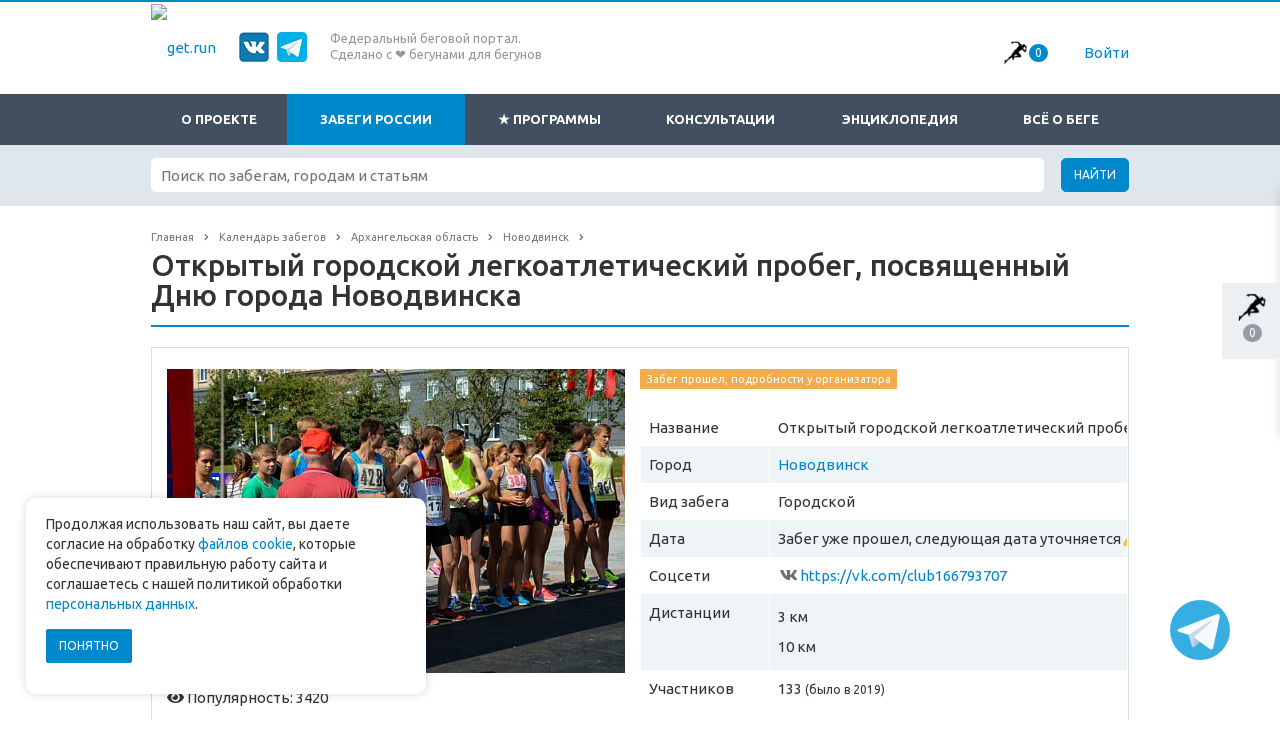

--- FILE ---
content_type: text/html; charset=UTF-8
request_url: https://get.run/races/europe/russia/arkhangelskaya/novodvinsk/otkrytyy-gorodskoy-legkoatleticheskiy-probeg-posvyashchennyy-dnyu-goroda-novodvinska/
body_size: 30633
content:
<!DOCTYPE html>
<html class="  " lang="ru">
	<head>
   <!-- Google Tag Manager -->
<script>(function(w,d,s,l,i){w[l]=w[l]||[];w[l].push({'gtm.start':
new Date().getTime(),event:'gtm.js'});var f=d.getElementsByTagName(s)[0],
j=d.createElement(s),dl=l!='dataLayer'?'&l='+l:'';j.async=true;j.src=
'https://www.googletagmanager.com/gtm.js?id='+i+dl;f.parentNode.insertBefore(j,f);
})(window,document,'script','dataLayer','GTM-5WH67LZ');</script>
<!-- End Google Tag Manager -->
						<meta http-equiv="Content-Type" content="text/html; charset=UTF-8" />
<meta name="keywords" content="Открытый городской легкоатлетический пробег, посвященный Дню города Новодвинска, Открытый городской легкоатлетический пробег, посвященный Дню города Новодвинска Новодвинск, Открытый городской легкоатлетический пробег, посвященный Дню города Новодвинска Новодвинск дата забега" />
<meta name="description" content="Открытый городской легкоатлетический пробег, посвященный Дню города Новодвинска, Новодвинск. 🏃‍♂️ Дистанции: 3 км, 10 км 👟 Вид забега: Городской ✔️ Расписание, маршрут и ссылка на регистрацию | Get.run" />
<link href="/bitrix/js/ui/design-tokens/dist/ui.design-tokens.css?176856832226358" type="text/css"  rel="stylesheet" />
<link href="/bitrix/js/ui/fonts/opensans/ui.font.opensans.css?17685683222555" type="text/css"  rel="stylesheet" />
<link href="/bitrix/js/main/popup/dist/main.popup.bundle.css?176856832329852" type="text/css"  rel="stylesheet" />
<link href="/bitrix/cache/css/RR/aspro-scorp_copy/page_97a014fdcef18f8f063d7aeae44da34c/page_97a014fdcef18f8f063d7aeae44da34c_v1.css?17685787575072" type="text/css"  rel="stylesheet" />
<link href="/bitrix/modules/parnas.khayrcomment/libs/rateit.js/1.0.23/rateit.css?17685683151641" type="text/css"  rel="stylesheet" />
<link href="/bitrix/cache/css/RR/aspro-scorp_copy/template_c607ef1af2008a24476a3bb57f624fd1/template_c607ef1af2008a24476a3bb57f624fd1_v1.css?1769204767509914" type="text/css"  data-template-style="true" rel="stylesheet" />
<script>if(!window.BX)window.BX={};if(!window.BX.message)window.BX.message=function(mess){if(typeof mess==='object'){for(let i in mess) {BX.message[i]=mess[i];} return true;}};</script>
<script>(window.BX||top.BX).message({"JS_CORE_LOADING":"Загрузка...","JS_CORE_NO_DATA":"- Нет данных -","JS_CORE_WINDOW_CLOSE":"Закрыть","JS_CORE_WINDOW_EXPAND":"Развернуть","JS_CORE_WINDOW_NARROW":"Свернуть в окно","JS_CORE_WINDOW_SAVE":"Сохранить","JS_CORE_WINDOW_CANCEL":"Отменить","JS_CORE_WINDOW_CONTINUE":"Продолжить","JS_CORE_H":"ч","JS_CORE_M":"м","JS_CORE_S":"с","JSADM_AI_HIDE_EXTRA":"Скрыть лишние","JSADM_AI_ALL_NOTIF":"Показать все","JSADM_AUTH_REQ":"Требуется авторизация!","JS_CORE_WINDOW_AUTH":"Войти","JS_CORE_IMAGE_FULL":"Полный размер"});</script>

<script src="/bitrix/js/main/core/core.js?1768568323498479"></script>

<script>BX.Runtime.registerExtension({"name":"main.core","namespace":"BX","loaded":true});</script>
<script>BX.setJSList(["\/bitrix\/js\/main\/core\/core_ajax.js","\/bitrix\/js\/main\/core\/core_promise.js","\/bitrix\/js\/main\/polyfill\/promise\/js\/promise.js","\/bitrix\/js\/main\/loadext\/loadext.js","\/bitrix\/js\/main\/loadext\/extension.js","\/bitrix\/js\/main\/polyfill\/promise\/js\/promise.js","\/bitrix\/js\/main\/polyfill\/find\/js\/find.js","\/bitrix\/js\/main\/polyfill\/includes\/js\/includes.js","\/bitrix\/js\/main\/polyfill\/matches\/js\/matches.js","\/bitrix\/js\/ui\/polyfill\/closest\/js\/closest.js","\/bitrix\/js\/main\/polyfill\/fill\/main.polyfill.fill.js","\/bitrix\/js\/main\/polyfill\/find\/js\/find.js","\/bitrix\/js\/main\/polyfill\/matches\/js\/matches.js","\/bitrix\/js\/main\/polyfill\/core\/dist\/polyfill.bundle.js","\/bitrix\/js\/main\/core\/core.js","\/bitrix\/js\/main\/polyfill\/intersectionobserver\/js\/intersectionobserver.js","\/bitrix\/js\/main\/lazyload\/dist\/lazyload.bundle.js","\/bitrix\/js\/main\/polyfill\/core\/dist\/polyfill.bundle.js","\/bitrix\/js\/main\/parambag\/dist\/parambag.bundle.js"]);
</script>
<script>BX.Runtime.registerExtension({"name":"ui.dexie","namespace":"BX.Dexie3","loaded":true});</script>
<script>BX.Runtime.registerExtension({"name":"ls","namespace":"window","loaded":true});</script>
<script>BX.Runtime.registerExtension({"name":"fx","namespace":"window","loaded":true});</script>
<script>BX.Runtime.registerExtension({"name":"fc","namespace":"window","loaded":true});</script>
<script>BX.Runtime.registerExtension({"name":"jquery","namespace":"window","loaded":true});</script>
<script>BX.Runtime.registerExtension({"name":"ui.design-tokens","namespace":"window","loaded":true});</script>
<script>BX.Runtime.registerExtension({"name":"ui.fonts.opensans","namespace":"window","loaded":true});</script>
<script>BX.Runtime.registerExtension({"name":"main.popup","namespace":"BX.Main","loaded":true});</script>
<script>BX.Runtime.registerExtension({"name":"popup","namespace":"window","loaded":true});</script>
<script>(window.BX||top.BX).message({"LANGUAGE_ID":"ru","FORMAT_DATE":"MM\/DD\/YYYY","FORMAT_DATETIME":"MM\/DD\/YYYY H:MI:SS T","COOKIE_PREFIX":"BITRIX_SM","SERVER_TZ_OFFSET":"18000","UTF_MODE":"Y","SITE_ID":"RR","SITE_DIR":"\/","USER_ID":"","SERVER_TIME":1769531390,"USER_TZ_OFFSET":0,"USER_TZ_AUTO":"Y","bitrix_sessid":"e7a23964a0c562d29b8a144bc2242dfc"});</script>


<script src="/bitrix/js/ui/dexie/dist/dexie3.bundle.js?1768568322187520"></script>
<script src="/bitrix/js/main/core/core_ls.js?17685683234201"></script>
<script src="/bitrix/js/main/core/core_fx.js?176856832316888"></script>
<script src="/bitrix/js/main/core/core_frame_cache.js?176856832316944"></script>
<script src="/bitrix/js/main/jquery/jquery-1.12.4.min.js?176856832397163"></script>
<script src="/bitrix/js/main/popup/dist/main.popup.bundle.js?1768568323117175"></script>
<script src="https://cdn.jsdelivr.net/picturefill/2.3.1/picturefill.min.js"></script>
<script src="/bitrix/js/main/ajax.js?176856832335509"></script>
<script>BX.setCSSList(["\/bitrix\/components\/khayr\/main.comment\/templates\/.default\/style.css","\/bitrix\/templates\/aspro-scorp_copy\/components\/bitrix\/news.detail\/banner_place\/style.css","\/bitrix\/templates\/aspro-scorp_copy\/css\/bootstrap.css","\/bitrix\/templates\/aspro-scorp_copy\/css\/fonts\/font-awesome\/css\/font-awesome.min.css","\/bitrix\/templates\/aspro-scorp_copy\/vendor\/flexslider\/flexslider.css","\/bitrix\/templates\/aspro-scorp_copy\/css\/theme-elements.css","\/bitrix\/templates\/aspro-scorp_copy\/css\/theme-responsive.css","\/bitrix\/templates\/aspro-scorp_copy\/css\/daterangepicker.css","\/bitrix\/templates\/aspro-scorp_copy\/js\/dist\/cropper.css","\/bitrix\/templates\/aspro-scorp_copy\/css\/jquery.fancybox.css","\/bitrix\/templates\/aspro-scorp_copy\/js\/slick\/slick.css","\/bitrix\/templates\/.default\/ajax\/ajax.css","\/bitrix\/components\/menocom\/main.register\/templates\/popup-registration\/style.css","\/bitrix\/templates\/aspro-scorp_copy\/components\/bitrix\/main.register\/aspro\/input_style.css","\/bitrix\/templates\/aspro-scorp_copy\/components\/bitrix\/system.auth.forgotpasswd\/aspro\/input_style.css","\/bitrix\/templates\/aspro-scorp_copy\/styles.css","\/bitrix\/templates\/aspro-scorp_copy\/template_styles.css","\/bitrix\/templates\/aspro-scorp_copy\/css\/responsive.css","\/bitrix\/templates\/aspro-scorp_copy\/themes\/8\/colors.css","\/bitrix\/templates\/aspro-scorp_copy\/css\/custom.css"]);</script>
<script>BX.message({'JS_REQUIRED':'Заполните это поле!','JS_FORMAT':'Неверный формат!','JS_FILE_EXT':'Недопустимое расширение файла!','JS_PASSWORD_COPY':'Пароли не совпадают!','JS_PASSWORD_LENGTH':'Минимум 6 символов!','JS_ERROR':'Неверно заполнено поле!','JS_FILE_SIZE':'Максимальный размер 5мб!','JS_FILE_BUTTON_NAME':'Выберите файл','JS_FILE_DEFAULT':'Файл не найден','JS_DATE':'Некорректная дата!','JS_DATETIME':'Некорректная дата/время!','S_CALLBACK':'Заказать звонок','ERROR_INCLUDE_MODULE_SCORP_TITLE':'Ошибка подключения модуля «Аспро: Корпоративный сайт современной компании»','ERROR_INCLUDE_MODULE_SCORP_TEXT':'Ошибка подключения модуля «Аспро: Корпоративный сайт современной компании».<br />Пожалуйста установите модуль и повторите попытку','S_SERVICES':'Наши услуги','S_SERVICES_SHORT':'Услуги','S_TO_ALL_SERVICES':'Все услуги','S_CATALOG':'Каталог товаров','S_CATALOG_SHORT':'Каталог','S_TO_ALL_CATALOG':'Весь каталог','S_CATALOG_FAVORITES':'Наши товары','S_CATALOG_FAVORITES_SHORT':'Товары','S_NEWS':'Новости','S_TO_ALL_NEWS':'Все новости','S_COMPANY':'О компании','S_OTHER':'Прочее','S_CONTENT':'Контент','T_JS_ARTICLE':'Артикул: ','T_JS_NAME':'Наименование: ','T_JS_PRICE':'Цена: ','T_JS_QUANTITY':'Количество: ','T_JS_SUMM':'Сумма: '})</script>
<link rel="shortcut icon" href="/favicon.ico" type="image/x-icon" />


<style>.maxwidth-banner{max-width: none;}</style>
<meta property="og:description" content="Открытый городской легкоатлетический пробег, посвященный Дню города Новодвинска, Новодвинск. 🏃‍♂️ Дистанции: 3 км, 10 км 👟 Вид забега: Городской ✔️ Расписание, маршрут и ссылка на регистрацию | Get.run" />
<meta property="og:image" content="https://get.run/upload/iblock_resize/ba4/ba4d1549bd6f1ffaeea9be62e373e938.jpg" />
<link rel="image_src" href="https://get.run/upload/iblock_resize/ba4/ba4d1549bd6f1ffaeea9be62e373e938.jpg"  />
<meta property="og:title" content="Открытый городской легкоатлетический пробег, посвященный Дню города Новодвинска, Новодвинск — Get.run" />
<meta property="og:type" content="article" />
<meta property="og:url" content="https://get.run/races/europe/russia/arkhangelskaya/novodvinsk/otkrytyy-gorodskoy-legkoatleticheskiy-probeg-posvyashchennyy-dnyu-goroda-novodvinska/" />



<script src="/bitrix/templates/aspro-scorp_copy/js/jquery.actual.min.js?17685683241101"></script>
<script src="/bitrix/templates/aspro-scorp_copy/js/blink.js?1768568324325"></script>
<script src="/bitrix/templates/aspro-scorp_copy/vendor/jquery.appear.js?17685683243188"></script>
<script src="/bitrix/templates/aspro-scorp_copy/vendor/jquery.cookie.js?17685683242247"></script>
<script src="/bitrix/templates/aspro-scorp_copy/vendor/bootstrap.js?176856832427908"></script>
<script src="/bitrix/templates/aspro-scorp_copy/vendor/flexslider/jquery.flexslider-min.js?176856832421828"></script>
<script src="/bitrix/templates/aspro-scorp_copy/vendor/jquery.validate.min.js?176856832422254"></script>
<script src="/bitrix/templates/aspro-scorp_copy/js/jquery.fancybox.js?176856832445832"></script>
<script src="/bitrix/templates/aspro-scorp_copy/js/jquery.uniform.min.js?17685683248308"></script>
<script src="/bitrix/templates/aspro-scorp_copy/js/jqModal.js?176856832411047"></script>
<script src="/bitrix/templates/aspro-scorp_copy/js/detectmobilebrowser.js?17685683242203"></script>
<script src="/bitrix/templates/aspro-scorp_copy/js/general.js?176856832453315"></script>
<script src="/bitrix/templates/aspro-scorp_copy/js/raphael-min.js?176856832460293"></script>
<script src="/bitrix/templates/aspro-scorp_copy/js/jquery.ratemate.js?17685683245625"></script>
<script src="/bitrix/templates/aspro-scorp_copy/js/jquery.mousewheel.min.js?17685683242777"></script>
<script src="/bitrix/templates/aspro-scorp_copy/js/slick/slick.min.js?176856832440461"></script>
<script src="/bitrix/templates/aspro-scorp_copy/js/custom.js?176856832465684"></script>
<script src="/bitrix/components/bitrix/search.title/script.js?176856831110542"></script>
<script src="/bitrix/templates/aspro-scorp_copy/js/jquery.inputmask.bundle.min.js?176856832463835"></script>
<script src="/bitrix/templates/aspro-scorp_copy/js/moment.min.js?176856832451638"></script>
<script src="/bitrix/templates/aspro-scorp_copy/js/daterangepicker.js?176856832463906"></script>
<script src="/bitrix/components/khayr/main.comment/templates/.default/script.js?17685683113902"></script>
<script src="/bitrix/modules/parnas.khayrcomment/libs/rateit.js/1.0.23/jquery.rateit.js?176856831516607"></script>
<script>var _ba = _ba || []; _ba.push(["aid", "62501731195d6b6bd84eb99b90406b8f"]); _ba.push(["host", "get.run"]); (function() {var ba = document.createElement("script"); ba.type = "text/javascript"; ba.async = true;ba.src = (document.location.protocol == "https:" ? "https://" : "http://") + "bitrix.info/ba.js";var s = document.getElementsByTagName("script")[0];s.parentNode.insertBefore(ba, s);})();</script>


		<title>Открытый городской легкоатлетический пробег, посвященный Дню города Новодвинска, Новодвинск — Get.run</title>
		<meta name="viewport" content="width=device-width, initial-scale=1.0, maximum-scale=1.0, user-scalable=no">
		<meta name="yandex-verification" content="ff9ef7ef50f7db8c" />

      
		<link href='https://fonts.googleapis.com/css?family=Ubuntu:400,700italic,700,500italic,500,400italic,300,300italic&subset=latin,cyrillic-ext' rel='stylesheet' type='text/css'>
		<link rel="stylesheet" href="https://use.fontawesome.com/releases/v5.8.1/css/all.css" integrity="sha384-50oBUHEmvpQ+1lW4y57PTFmhCaXp0ML5d60M1M7uH2+nqUivzIebhndOJK28anvf" crossorigin="anonymous">

		<link rel="alternate" hreflang="x-default" href="https://get.run/"> 
      <link rel="alternate" hreflang="ru-ru" href="https://get.run/">
      <link rel="alternate" hreflang="en-us" href="https://en.get.run/">


<link rel="icon" type="image/png" sizes="32x32" href="/favicon-32x32.png">
<link rel="icon" type="image/png" sizes="16x16" href="/favicon-16x16.png">
<link rel="manifest" href="/site.webmanifest">
<link rel="mask-icon" href="/safari-pinned-tab.svg" color="#5bbad5">
<meta name="msapplication-TileColor" content="#2b5797">
<meta name="theme-color" content="#ffffff">


								
										

				
				
												
      		      
      	      	      	   
																						
						

		
						
		

						
		<script>
			$.ajax({
				type: 'GET',
				url: '/bitrix/cookieSet.php'
			})
		</script>
		
		
		<link type="text/css" media="screen" rel="stylesheet" href="/bitrix/templates/.default/responsive-tables/responsive-tables.css" />
		<script type="text/javascript" src="/bitrix/templates/.default/responsive-tables/responsive-tables.js"></script>
		
		<link rel="stylesheet" href="/bitrix/templates/.default/datepicker/css/bootstrap/zebra_datepicker.min.css" type="text/css">
		
		<script type="text/javascript" src="/bitrix/templates/.default/datepicker/zebra_datepicker.ru.min.js"></script>
     
          	<script src="//www.google.com/recaptcha/api.js?render=6LfRQcMoAAAAAIuMi373WAnz2VuKHHRkWYaSbfZO"></script> 
     
		<script src="/bitrix/js/mylibs/tippy/popper.min.js"></script>
		<script src="/bitrix/js/mylibs/tippy/tippy-bundle.umd.min.js"></script>
		
    
		<style type="text/css">
		.basket_top {
   position: relative !important;
   float: left;
   top:0;
   left:0;
   right: 0;
   display: inline-block;
   margin-top: 27px;
   margin-right: 20px;
}
.cabinet_link_lg {
   padding-left: 0;
   padding-right: 0;
   text-align: left;
   position: relative;
}
.caret {
   position: absolute;
   top: 24px;
   right: 0;
   margin-top: 0;
   display: inline-block;
}
.cabinet_link_name {
   max-width: 150px;
   display: block;
   margin-right: 3px;
   padding: 6px 6px 6px 0;
}
.basket_top .icon {
   width: 45px;
}
.logo_block {
   width: 200px;
   padding-left: 15px;
   display: inline-block;
}
.logo.colored img {
   width: 100%;
}
.left_additional {
   display: inline-block;
}
.soc {
   display: inline-block;
   width: 160px;
   margin-left: 20px;
}
.right_block {
   display: inline-block;
   float: right;
}
.language {
   margin-top: 31px;
   margin-right: 20px;
   display: inline-block;
   float: left;
}
.cabinet_link {
   margin-top: 27px;
   display: inline-block;
   line-height: 38px;
   float: left;
   max-width: 250px;
   padding-right: 15px;
}
/*.basket.fly .opener {
   top: 56px;
}*/

@media(max-width: 767px) {
   .logo_and_menu-row .btn-responsive-nav.visible-xs {
      display: block;
   }
   .right_block {
      margin-right: 55px;
   }
   .logo-row .language {
      width: unset;
   }
   .cabinet_link {
      display: none;
   }
   .mega-menu ul.nav {
   	padding-top: 4px;
   }
      .language {
      margin-top: 16px;
   }
   .cabinet_link {
      margin-top: 12px !important;
   }
   .basket_top {
      margin-top: 12px;
   }
   .language div {
      margin-right: 0;
   }
   .logo-row .logo img {
      max-height: unset;
      min-width: unset;
      width: 100%;
   }
   .soc {
      margin-top: 15px;
   }
}
@media(min-width: 768px) {
   .logo_and_menu-row .btn-responsive-nav.visible-xs {
      display: none !important;
   }
}
@media(max-width: 559px) {
   .left_additional {
      display: none;
   }
}
@media(max-width: 255px) {
   .language, .basket_top  {
      display: none;
   }
}
@media(min-width: 768px) and (max-width: 1140px) {
   .basket.fly {
      top: 241px;
   }
}
@media(max-width: 620px) {
   .soc {
      display: none;
   }
}
@media(min-width: 310px) and (max-width: 370px) {
   .logo.colored img {
      max-width: unset;
   }
}
@media(max-width: 317px) {
   .basket_top {
      display: none;
   }
}
@media(min-width: 270px) and (max-width: 315px) {
   .logo.colored img {
      max-width: 100%;
      max-height: 100%;
      width: auto;
   }
}
@media(max-width: 269px) {
   .language {
      display: none;
   }
}
@media(max-width: 328px) {
   .logo_block {
      width: 140px;
   }
}
@media(min-width: 329px) and (max-width: 389px) {
   .logo_block {
      width: 150px;
   }
}
@media(max-width: 767px) {
   .logo-row.row {
      overflow: inherit;
   }
}
		</style>
		


<style>
	.to_plan_button{
		background-image: none;
		width: auto;
   	height: auto;
		padding:3px 8px;
	}
	.from_plan_button{
		background-image: none;
		width: auto;
   	height: auto;
		margin-top:10px;
		padding:3px 8px;
	}
	</style>

	
	<style type="text/css">
	@media(max-width: 767px) {
   	.underline {
      	padding-top: 10px;
   	}
	}
	</style>
	<style type="text/css">
      .has_ratemate {
         display: none;
      }
      .stars .text {
         margin-bottom: 7px;
      }
      .ratemate.control {
         cursor: pointer;
         width: 125px;
      }
      .stars_block {
         width: 185px;
         display:inline-block; 
      }
      .results_block {
         display: inline-block;
      }
      /*.ratemate.control path,
      .ratemate.control rect {
         cursor: pointer;
      }*/
      .vote_results .average {
         font-family: Ubuntu;
         font-size: 38px;
         line-height: 30px;
         margin-bottom: 4px;
      }
   </style>
   <style>
	#carousel1 .slides li {
   	width: 100px!important;
	}
	#carousel1 .flex-direction-nav a{color:transparent;height:20px;margin-top:-10px;opacity:1;text-shadow:none;width:30px}
	#carousel1 .flex-direction-nav .flex-prev{left:0}
	#carousel1 .flex-direction-nav .flex-next{right:0}
	#carousel1 .flex-direction-nav .flex-prev:before{content:"\f104"}
	#carousel1 .flex-direction-nav .flex-next:before{content:"\f105";left:18px}
	#carousel1 .flex-direction-nav a:before{color:#778285;font-family:FontAwesome;font-size:29px;left:2px;position:absolute;top:-4px}
	#carousel1.flexslider{border:0;box-shadow:none;z-index:1;width:100%;text-align:center;margin:19px auto -22px!important;padding:0 30px}
	#carousel1 .slides li{text-align:center;border:1px solid transparent;height:77px;line-height:75px;margin-right:7.5px;overflow:hidden;width:77px!important;cursor:pointer;user-select:none;-moz-user-select:none;-webkit-user-select:none;-ms-user-select:none;-o-user-select:none}
	#carousel1 .slides li:hover{border-color:#d7dee3}
	#carousel1 .slides li.flex-active-slide{opacity:.6}
	#carousel1.flexslider{margin-bottom:-2px!important;margin-top:16px!important}
	#carousel1 .slides li{width:100px!important}

	#carousel2 .slides li {
   	width: 100px!important;
	}
	#carousel2 .flex-direction-nav a{color:transparent;height:20px;margin-top:-10px;opacity:1;text-shadow:none;width:30px}
	#carousel2 .flex-direction-nav .flex-prev{left:0}
	#carousel2 .flex-direction-nav .flex-next{right:0}
	#carousel2 .flex-direction-nav .flex-prev:before{content:"\f104"}
	#carousel2 .flex-direction-nav .flex-next:before{content:"\f105";left:18px}
	#carousel2 .flex-direction-nav a:before{color:#778285;font-family:FontAwesome;font-size:29px;left:2px;position:absolute;top:-4px}
	#carousel2.flexslider{border:0;box-shadow:none;z-index:1;width:100%;text-align:center;margin:19px auto -22px!important;padding:0 30px}
	#carousel2 .slides li{text-align:center;border:1px solid transparent;height:77px;line-height:75px;margin-right:7.5px;overflow:hidden;width:77px!important;cursor:pointer;user-select:none;-moz-user-select:none;-webkit-user-select:none;-ms-user-select:none;-o-user-select:none}
	#carousel2 .slides li:hover{border-color:#d7dee3}
	#carousel2 .slides li.flex-active-slide{opacity:.6}
	#carousel2.flexslider{margin-bottom:-2px!important;margin-top:16px!important}
	#carousel2 .slides li{width:100px!important}

	.detail .galery .item{
		max-height:400px !important;
	}
	#slider .galery .item img{
		width:100%;
	}
	flexslider .slides > li a {
   	width: 100%;
   	display: block;
	}
	.items > li a {
   	width: 100%;
   	display: block;
	}
	.no-padding{
		padding-left:0 !important;
		padding-right:0;
	}
	.galery img{
		max-width:100%;
	}
	.video,.galery,.distance-info,.description, .requirements-race, .requirements-part,.other-races,.race-contacts{
		margin-bottom:40px;
	}
	.detail li{
   	word-wrap: break-word;
	}
	.head .row{
		padding-right:0;
	}
	.head .galery{
		padding-top:21px;
	}
	.catalog.detail .galery .inner {
   	padding-top:0;
	}
	.catalog.detail .head .info{
		padding-right:0;
	}
	.table > thead > tr > th, .table > tbody > tr > th, .table > tfoot > tr > th, .table > thead > tr > td, .table > tbody > tr > td, .table > tfoot > tr > td{
		padding:8px;
		border:none;
	}
	.head .row{
		padding-right: 0;
   	padding-left: 0;
		margin: auto 0;
	}
	@media (max-width:767px){
		.info{
			padding:0 !important;
		}
		.main-photo{
			padding:0;
			margin-bottom:20px;
		}
	}
	.tab-content p {
   	margin: 0 0 5px;
	}
	.tab-content h3 {
   	margin: 0 0 10px 0;
	}
	@media(min-width: 768px) {
	.event_register_link, .site_link, .social_link {
   	white-space: nowrap;
   	overflow: hidden;
   	text-overflow: ellipsis;
   	max-width: 270px;
   	display: block;
	}
	}
	</style>
	<style>
					.dop_block {height: 30px}
				</style>

	<style>
		a[href*="/cabinet/question/"] {
			display: none!important;
		}
	</style>


	<style>
	form .form-group.animated-labels.input-filed label:not(.error) {
   	-ms-transform: translateY(-24px);
   	-webkit-transform: translateY(-24px);
   	transform: translateY(-24px);
   	background: #fff;
   	left: 12px;
   	z-index: 6;
   	padding: 0 5px;
   	font-size: .9em;
	}
	.form .top-form .big-title {
   	padding: 0 0 40px;
   	font-size: 1.2em;
   	font-weight: 700;
   	color: #222;
	}
	.form-group.animated-labels label:not(.error) {
   	position: absolute;
   	top: 12px;
   	left: 12px;
   	z-index: 1;
   	-moz-transition: all ease-out .2s;
   	-webkit-transition: all ease-out .2s;
   	-o-transition: all ease-out .2s;
   	-ms-transition: all ease-out .2s;
   	transition: all ease-out .2s;
   	font-size: .933em;
	}
	form .captcha-row .form-group.animated-labels label:not(.error), form .form-group.animated-labels label:not(.error) {
   	left: 23px;
	}
	.form .form-control {
   	border-radius: 2px;
   	box-shadow: none;
   	border: 1px solid #e8e8e8;
   	height: 49px;
   	padding: 6px 12px;
   	background: #fbfbfb;
	}
	.form .form-group.input-filed {
   	margin-bottom: 33px;
   	position: relative;
	}
	.form .form-control, output {
   	font-size: 14px;
   	line-height: 1.428571429;
   	display: block;
   	vertical-align: middle;
	}
	.underline.cabinet-underline {
   	margin-bottom: 45px;
	}

	.cabinet_auth .wrap_md1 {
   	margin-bottom: 19px;
	}
	</style>


	<style>
		.bx_searche .bx_image{width: 25px;	height: 25px;}
		.bx_searche .bx_img_element{width: 45px;	height: 36px;}
		.bx_searche .bx_item_block{min-height: 35px;line-height: 35px;}

		.detail-date-hint:hover {background: none;}

		.accordion-type-1 .nopadding .item {
   		border-left: none;
   		border-right: none;
		}
	</style>

	
	</head>

	
	<body class="">



	

	<div id="overlay" style=""></div>


   <!-- Google Tag Manager (noscript) -->
<noscript><iframe src="https://www.googletagmanager.com/ns.html?id=GTM-5WH67LZ"
height="0" width="0" style="display:none;visibility:hidden"></iframe></noscript>
<!-- End Google Tag Manager (noscript) -->

				<div id="panel"></div>
						<script type='text/javascript'>
		var arBasketItems = {};
		var arScorpOptions = ({
			'SITE_DIR' : '/',
			'SITE_ID' : 'RR',
			'SITE_TEMPLATE_PATH' : '/bitrix/templates/aspro-scorp_copy',
			'THEME' : ({
				'THEME_SWITCHER' : 'N',
				'BASE_COLOR' : '8',
				'BASE_COLOR_CUSTOM' : 'e65100',
				'TOP_MENU' : 'DARK',
				'TOP_MENU_FIXED' : 'Y',
				'COLORED_LOGO' : 'Y',
				'SIDE_MENU' : 'LEFT',
				'SCROLLTOTOP_TYPE' : 'ROUND_COLOR',
				'SCROLLTOTOP_POSITION' : 'PADDING',
				'USE_CAPTCHA_FORM' : 'N',
				'PHONE_MASK' : '+7 (999) 999-99-99',
				'VALIDATE_PHONE_MASK' : '^[+][0-9] [(][0-9]{3}[)] [0-9]{3}[-][0-9]{2}[-][0-9]{2}$',
				'DATE_MASK' : 'd.m.y',
				'DATE_PLACEHOLDER' : 'дд.мм.гггг',
				'VALIDATE_DATE_MASK' : '^[0-9]{1,2}\.[0-9]{1,2}\.[0-9]{4}$',
				'DATETIME_MASK' : 'd.m.y h:s',
				'DATETIME_PLACEHOLDER' : 'дд.мм.гггг чч:мм',
				'VALIDATE_DATETIME_MASK' : '^[0-9]{1,2}\.[0-9]{1,2}\.[0-9]{4} [0-9]{1,2}\:[0-9]{1,2}$',
				'VALIDATE_FILE_EXT' : 'png|jpg|jpeg|gif|doc|docx|xls|xlsx|txt|pdf|odt|rtf',
				'SOCIAL_VK' : '',
				'SOCIAL_FACEBOOK' : '',
				'SOCIAL_TWITTER' : '',
				'SOCIAL_YOUTUBE' : '',
				'SOCIAL_ODNOKLASSNIKI' : '',
				'SOCIAL_GOOGLEPLUS' : '',
				'BANNER_WIDTH' : 'AUTO',
				'TEASERS_INDEX' : 'PICTURES',
				'CATALOG_INDEX' : 'Y',
				'CATALOG_FAVORITES_INDEX' : 'Y',
				'BIGBANNER_ANIMATIONTYPE' : 'SLIDE_HORIZONTAL',
				'BIGBANNER_SLIDESSHOWSPEED' : '5000',
				'BIGBANNER_ANIMATIONSPEED' : '600',
				'PARTNERSBANNER_SLIDESSHOWSPEED' : '5000',
				'PARTNERSBANNER_ANIMATIONSPEED' : '600',
				'ORDER_VIEW' : 'N',
				'ORDER_BASKET_VIEW' : 'HEADER',
				'URL_BASKET_SECTION' : '/cart/',
				'URL_ORDER_SECTION' : '/cart/order/',
			})
		});

		$(document).ready(function(){
			var bShowBasket = ($.trim(window.location.pathname) === $.trim(arScorpOptions['THEME']['URL_BASKET_SECTION']) || $.trim(window.location.pathname) === $.trim(arScorpOptions['THEME']['URL_ORDER_SECTION']) ? 'N' : 'Y');
				bViewBasket = ($.trim(arScorpOptions['THEME']['ORDER_VIEW']) === 'Y'),
				bViewBasketFly = ($.trim(arScorpOptions['THEME']['ORDER_BASKET_VIEW']) === 'FLY'),
				bViewBasketHeader = ($.trim(arScorpOptions['THEME']['ORDER_BASKET_VIEW']) === 'HEADER'),
				basketURL = $.trim(arScorpOptions['THEME']['URL_BASKET_SECTION']),
				viewBasketFlyClass = ($.trim(arScorpOptions['THEME']['TOP_MENU']) === 'DARK' ? 'DARK' : ($.trim(arScorpOptions['THEME']['TOP_MENU']) === 'COLOR' ? 'COLOR' : ''));

			if(bViewBasket && bShowBasket !== 'N'){
				if(bViewBasketFly){
					$.ajax({
						url: arScorpOptions['SITE_DIR'] + 'ajax/basket_items.php',
						type: 'POST',
					}).success(function(html){
						$('body').prepend('<div class="ajax_basket">'+html+'</div>');
						//$('body').prepend(html);
						setTimeout(function(){
							$('.basket.fly>.wrap').addClass(viewBasketFlyClass);
							$('.ajax_basket').addClass('ready');
							$('.basket_top.basketFlyTrue .count').text($('.basket .count').text());
						}, 50);
					});

					if($('header .top-callback').length){
						//var class_basket = $('.basket_empty').length;
						var htmlMedia = '<div class="basket_top basketFlyTrue pull-right hidden-lg hidden-md hidden-sm">'
											+'<div class="b_wrap">'
												+'<a href="'+basketURL+'" class="icon"><span class="count"></span></a>'
											+'</div>'
										+'</div>';

						$('header .top-callback').prepend(htmlMedia);

						/*setTimeout(function(){
							$('.basket_top.basketFlyTrue .count').text($('.basket .count').text());
						}, 200);*/
					}
				}
				else if(bViewBasketHeader){
					$.ajax({
						url: arScorpOptions['SITE_DIR'] + 'ajax/basket_items.php ',
						type: 'POST',
					}).success(function(html){
						$('.mega-menu .table-menu.basketTrue table td.search-item>.wrap').append('<div class="ajax_basket">'+html+'</div>');

						$('header .logo-row .top-callback').prepend('<div class="ajax_basket">'+html+'</div>');
						setTimeout(function(){
							$('.ajax_basket').addClass('ready');
						}, 50);
					});
				}
			}

		});

		</script>
		<!--'start_frame_cache_options-block'--><!--'end_frame_cache_options-block'-->																		<div class="body ">
			<div class="body_media"></div>
			         			<header class="topmenu-DARK canfixed ">
			   <script type="application/ld+json" >
			   {
			      "@context": "https://schema.org",
			      "@type": "Organization",
			      "url": "https://get.run",
			      "logo": "https://get.run/logo.png"
			   }
			   </script>
				<div class="logo_and_menu-row">
					<div class="logo-row row">
						<div class="maxwidth-theme">
							<div class="logo_block">
								<div class="logo colored">
									<a href="/"><img src="/bitrix/images/getrun_logo_rus_400_tr_opt.png" width="200" alt="get.run" title="get.run" /></a>								</div>
						   </div>
							
							<div class="left_additional">
								<div class="soc">
																													
										
											<a  href="https://vk.com/get_run" target="_blank" rel="nofollow"><img class="img" src="/bitrix/templates/aspro-scorp_copy/images/vk_30.png" alt="Вконтакте" title="Вконтакте" /></a>


																						<a href="tg://resolve?domain=russia_get_run" target="_blank" rel="nofollow"><img style="width: 30px;" class="img" src="/bitrix/templates/aspro-scorp_copy/images/tg_60_1.png" alt="Telegram" title="Telegram" /></a>
										


																	</div>
								<div class="top-description">
									Федеральный беговой портал.<br>
Сделано с ❤ бегунами&nbsp;для бегунов
<!-- 
Российский беговой портал.<br>
Календарь забегов. Обучение бегу.<br>-->
								</div>
								</div>
																
								<div class="right_block">
								<!--<div class="col-md-1 col-sm-4  col-xs-6  language">-->
															   											<!--<div class="basket_top basketFlyTrue pull-right hidden-lg hidden-md hidden-sm">-->
											<div class="basket_top basketFlyTrue unauthorized ">
																									<div class="b_wrap">
														<a rel="nofollow" href="/plan/" class="icon"><span class="count"></span></a>
													</div>
																							</div>
																												<div class="col-md-3 col-sm-4 col-xs-6 cabinet_link" style="margin-top: 32px; line-height: 38px;"><div class="col-md-12 cabinet_link_lg"><a  rel="nofollow" href="/cabinet/">Войти<!--<span class="md_not_show"> в Кабинет</span>--></a></div></div>
   								

									<!--div><a href="http://get.run/races/europe/russia/arkhangelskaya/novodvinsk/otkrytyy-gorodskoy-legkoatleticheskiy-probeg-posvyashchennyy-dnyu-goroda-novodvinska/">English</a></div>
									<div><a href="#">Русский</a></div-->

								<!--<button style="display:none;" class="btn btn-responsive-nav visible-xs" data-toggle="collapse" data-target=".nav-main-collapse">
									<i class="fa fa-bars"></i>
								</button>-->
                        <div class="mob-open"></div>

							</div>

						</div>


					</div>					<div class="menu-row row">
						<div class="maxwidth-theme">
							<div class="col-md-12">
								<div class="nav-main-collapse collapse">
									<div class="menu-only">
										<nav class="mega-menu">
												<div class="table-menu hidden-xs">
		<table>
			<tr>
																			<td class=" ">
						<div class="wrap">
							<a class="" href="/about/" title="О проекте">
								О проекте															</a>
													</div>
					</td>
																			<td class=" active">
						<div class="wrap">
							<a class="" href="/races/europe/russia/" title="Забеги России">
								Забеги России															</a>
													</div>
					</td>
																			<td class=" ">
						<div class="wrap">
							<a class="" href="/programs/" title="★ Программы">
								★ Программы															</a>
													</div>
					</td>
																			<td class=" ">
						<div class="wrap">
							<a class="" href="/faq/" title="Консультации">
								Консультации															</a>
													</div>
					</td>
																			<td class=" ">
						<div class="wrap">
							<a class="" href="/wiki/" title="Энциклопедия">
								Энциклопедия															</a>
													</div>
					</td>
																			<td class=" ">
						<div class="wrap">
							<a class="" href="/info/" title="Всё о беге">
								Всё о беге															</a>
													</div>
					</td>
								<td class="dropdown js-dropdown nosave" style="display:none;">
					<div class="wrap">
						<a class="dropdown-toggle more-items" href="#">
							<span>...</span>
						</a>
						<span class="tail"></span>
						<ul class="dropdown-menu"></ul>
					</div>
				</td>
				<!--td class="search-item nosave">
					<div class="wrap">
						<a href="#" class="search-icon pull-left" title="Поиск по сайту">
							<i class="fa fa-search"></i>
						</a>
					</div>
				</td-->
			</tr>
		</table>
	</div>
	<ul class="nav nav-pills responsive-menu visible-xs" id="mainMenu">
								<li class=" ">
				<a rel="nofollow"  class="" href="/about/" title="О проекте">
					О проекте									</a>
							</li>
								<li class=" active">
				<a rel="nofollow"  class="" href="/races/europe/russia/" title="Забеги России">
					Забеги России									</a>
							</li>
								<li class=" ">
				<a rel="nofollow"  class="" href="/programs/" title="★ Программы">
					★ Программы									</a>
							</li>
								<li class=" ">
				<a rel="nofollow"  class="" href="/faq/" title="Консультации">
					Консультации									</a>
							</li>
								<li class=" ">
				<a rel="nofollow"  class="" href="/wiki/" title="Энциклопедия">
					Энциклопедия									</a>
							</li>
								<li class=" ">
				<a rel="nofollow"  class="" href="/info/" title="Всё о беге">
					Всё о беге									</a>
							</li>
						<li><a href="/cabinet/" title="Войти в Личный кабинет">Личный кабинет</a></li>
				<li class="search-new">
			<form action="/search/" method="GET">
				<div class="search-input-div">
					<input class="search-input" type="text" autocomplete="off" maxlength="50" size="40" placeholder="Поиск по забегам и статьям" value="" name="q">
				</div>
				<div class="search-button-div">
					<button class="btn btn-search btn-default" value="Найти" name="s" type="submit">Найти</button>
				</div>
			</form>
		</li>
	</ul>
										</nav>
									</div>
								</div>
							
							</div>						</div>
						
					</div>				</div>
				<div class="line-row visible-xs"></div>
				
				
				<div></div>
				      				                  																			<div class="search" id="title-search">
		<div class="maxwidth-theme">
			<div class="col-md-12">
				<form action="/search/">
					<div class="search-input-div">
						<input class="search-input" id="title-search-input" type="text" name="q" value="" placeholder="Поиск по забегам, городам и статьям" size="40" maxlength="50" autocomplete="off" />
					</div>
					<div class="search-button-div">
						<button class="btn btn-search btn-default" type="submit" name="s" value="Найти">Найти</button>
						<!--span class="fa fa-close" title="Закрыть"></span-->
					</div>
				</form>
			</div>
		</div>
	</div>
<script type="text/javascript">
	var jsControl = new JCTitleSearch({
		//'WAIT_IMAGE': '/bitrix/themes/.default/images/wait.gif',
		'AJAX_PAGE' : '/races/europe/russia/arkhangelskaya/novodvinsk/otkrytyy-gorodskoy-legkoatleticheskiy-probeg-posvyashchennyy-dnyu-goroda-novodvinska/',
		'CONTAINER_ID': 'title-search',
		'INPUT_ID': 'title-search-input',
		'MIN_QUERY_LEN': 3
	});
</script>						


			</header>
			

			<div role="main" class="main">
				   			
   			
													<!--section class="page-top">
						<div class="row">
							<div class="maxwidth-theme">

							</div>
						</div>
					</section-->
												<div class="container">
											<div class="row">
							<div class="maxwidth-theme">
																	<div class="col-md-12 col-sm-12 col-xs-12 content-md content-md-race">
																																																

 <!--div class="col-md-12 col-sm-12 col-xs-12 content-md"-->
	<div class="col-md-12">
		<div class="row brow">
			<div class="col-md-12 no-padding">
				<ul class="breadcrumb" itemscope itemtype="https://schema.org/BreadcrumbList"><li itemprop="itemListElement" itemscope itemtype="https://schema.org/ListItem"><a title="Главная" itemscope itemtype="https://schema.org/WebPage" itemprop="item" href="https://get.run/" itemid="https://get.run/"><span itemprop="name">Главная</span></a><meta itemprop="position" content="1" /></li><li itemprop="itemListElement" itemscope itemtype="https://schema.org/ListItem"><a title="Календарь забегов" itemscope itemtype="https://schema.org/WebPage" itemprop="item" href="https://get.run/races/europe/russia/" itemid="https://get.run/races/europe/russia/"><span itemprop="name">Календарь забегов</span></a><meta itemprop="position" content="2" /></li><li itemprop="itemListElement" itemscope itemtype="https://schema.org/ListItem"><a title="Архангельская область" itemscope itemtype="https://schema.org/WebPage" itemprop="item" href="https://get.run/races/europe/russia/arkhangelskaya/" itemid="https://get.run/races/europe/russia/arkhangelskaya/"><span itemprop="name">Архангельская область</span></a><meta itemprop="position" content="3" /></li><li itemprop="itemListElement" itemscope itemtype="https://schema.org/ListItem"><a title="Новодвинск" itemscope itemtype="https://schema.org/WebPage" itemprop="item" href="https://get.run/races/europe/russia/arkhangelskaya/novodvinsk/" itemid="https://get.run/races/europe/russia/arkhangelskaya/novodvinsk/"><span itemprop="name">Новодвинск</span></a><meta itemprop="position" content="4" /></li><li class="active" itemscope="" itemtype="http://data-vocabulary.org/Breadcrumb"><span itemprop="title"></span></li></ul>			</div>
		</div>
		<div class="row">
			<div class="col-md-12 no-padding">
				<h1 class="underline">Открытый городской легкоатлетический пробег, посвященный Дню города Новодвинска</h1>
			</div>
		</div>
	</div>
			
		
	<div class="catalog detail">
		
		



<script type="application/ld+json" >
{
   "@context": "http://schema.org",
   "name": "Открытый городской легкоатлетический пробег, посвященный Дню города Новодвинска",
   "@type": "Event",
   "startDate": "08/29/2022",
   "endDate": "08/29/2022",
   "location": {
     "@type": "Place",
     "name": "Новодвинск",
     "address": {
        "@type": "PostalAddress",
        "addressLocality": "Новодвинск"
      }
   },
   "image": [
      "https://get.run/upload/iblock_resize/ba4/ba4d1549bd6f1ffaeea9be62e373e938.jpg"
   ],
   "description": "Старт в 11:00",
   "aggregateRating": {
      "@type": "AggregateRating",
      "ratingValue": "4.0",
      "reviewCount": "1"
   }
}
</script>
<script src="https://cdn.jsdelivr.net/picturefill/2.3.1/picturefill.min.js"></script>
<script src="/gallary/dist/js/lightgallery-all.min.js"></script>
<script src="/gallary/lib/jquery.mousewheel.min.js"></script>
<link href="/gallary/dist/css/lightgallery.css" rel="stylesheet">
<script type="text/javascript">
    $(document).ready(function(){
        $('#lightgallery').lightGallery();
    });
    $(function () {
    	$("#lightgallery_medal").lightGallery();
    });
</script>

<link rel="stylesheet" href="/bitrix/templates/aspro-scorp_copy/jm-rating/css/rating.css" />
<script src="/bitrix/templates/aspro-scorp_copy/jm-rating/js/jquery.jm-rating.min.js"></script>


<div class="item" data-id="32004">
	
		<div class="head">
		<div class="row col-xs-12">
										<div class="col-md-6 col-sm-6 col-xs-12 main-photo">
					<div class="row galery">
                  						<img src="/upload/resize_cache/iblock_resize/7a9/458_458_1/7a92db89e1a093618b0b5d75f68af216.jpeg" alt="Забег Открытый городской легкоатлетический пробег, посвященный Дню города Новодвинска" title="Забег Открытый городской легкоатлетический пробег, посвященный Дню города Новодвинска">
					</div>
					<div style="margin-bottom: 25px;">
					                                 <div class="popularity" style="margin-bottom: 5px;"><i class="fa fa-eye"></i> Популярность: 3420</div>
               
               <div class="fav_count_block"></div>					<div class="part_count_block">
						
																		</div>
               </div>
               
               
                                 <div class="row" style="margin-bottom: 10px;">
                     <div class="col-md-6 nopadding">
                        <!--<span>Добавить забег в избранное (для неавторизованных)</span>-->
                        <!--<span style="margin-bottom: 5px; display: block;">Нравится забег?</span>-->
                        <a href="" class="to_auth btn btn-default btn-xs auth_btn" data-toggle="modal" data-target="#authModal">Добавить в избранное</a>
                     </div>
                  </div>
                  <div class="row" style="margin-bottom: 20px;">
                     <div class="col-md-6 nopadding">
                        <!--<span style="margin-bottom: 5px; display: block;">Участвовали в этом забеге?</span>-->
                        <!--<span>Уже участвовали в забеге (для неавторизованных)</span>-->
                        <a href="" class="to_auth btn btn-default btn-xs auth_btn" data-toggle="modal" data-target="#authModal">Принимал участие</a>
                     </div>
                  </div>
                  <div class="row" style="margin-bottom: 20px;">
                     <div class="col-md-12 nopadding">
                        <div class="collections_block">
                           <a href="" class="to_coll_auth btn btn-default btn-xs auth_btn" data-toggle="modal" data-target="#authModal">Добавить в список</a>
                        </div>
                     </div>
                  </div>
                  <div class="row mb-20" style="display: none;">
                     <div class="col-md-12 nopadding">
                        <a href="#" class="btn btn-default btn-xs auth_btn" data-toggle="modal" data-target="#authModal">
                          Click to open Modal
                        </a>
                     </div>
                  </div>
                          
               
				</div>
						
			<div class="no-padding col-md-6 col-sm-6">
				<div class="info">
					<!--'start_frame_cache_info'-->																																										
														<div class="label label-warning">
									<p>
										Забег прошел, подробности у организатора
									</p>
								</div><br><br>
								<div class="previewtext">Данный забег уже прошел, информацию о будущих стартах узнавайте у организатора данного забега. Если у вас есть подробная информация о проведении забега, напишите на info@get.run</div>
								
													               					

					<table class="table table-striped responsive" data-test="table"> 
						<tbody>
							<tr>
								<td>Название</td>
								<td>Открытый городской легкоатлетический пробег, посвященный Дню города Новодвинска</td>
							</tr>
							<tr><td>Город</td>
								<td>
																	<a href="/races/europe/russia/arkhangelskaya/novodvinsk/">Новодвинск</a>
								</td>
							</tr>
															
								<tr><td>Вид забега</td>
									<td>
																															Городской																				&nbsp;
									</td>
								</tr>
														<!--tr><td>Рейтинг</td><td></td></tr-->
																						<tr class="">
									<td>
																														Дата																			</td>
									<td>
																
																	
																													Забег уже прошел, следующая дата уточняется										
										
																	   
								   &nbsp;<span class="detail-date-hint show-hint" data-hint="Для данного забега указана предположительная дата. Точная дата появится после согласования с администраторами" style="border-radius: unset; border: none; margin-left: -5px;"><i class="fa fa-warning" style="color: #FBC02D; font-size: 14px;"></i></span>
										<!--<span class="detail-date-hint show-hint" data-hint="Для данного забега указана предположительная дата. Точная дата появится после согласования с администраторами">!</span>-->
																			
									
																																	
								   
								   										
								</td></tr>
																																				<tr><td>Соцсети</td><td>
									<div class="race-socs">
																			<div class="race-socs-item flex"><div class="race-soc-icon-block"><i class="race-soc-icon fab fa-vk"></i></div> <a class="social_link" style="" target="_blank"  rel="nofollow" href="https://vk.com/club166793707"> https://vk.com/club166793707</a></div>
																		</div>
								</td></tr>
																					
							

							
							
															
																<tr><td>Дистанции</td><td>
																						<span class="dist-list dist-list-1">
																																																																		<span class="dist-name">3 км</span>																																																																															<br>														<span class="dist-name">10 км</span>																																																		</span>
										&nbsp;
										
																				
										</td>
									<td><td>
								</tr>
																												
							
														<tr>
								<td>Участников</td>
								<td>133 <span class="PARTICIPANTS_small">(было в 2019)</span></td>
							</tr>
																					
							
							
					</table>




															<div class="share">
						<span class="text">Поделиться или сохранить:</span>
   					                                    <div class="icomini icomini-races">
                  	<div class="icomini-items flex">
                  		<div class="icomini-item">
                  			<div class="icomini-item-box icomini-item-box-tg flex">
                  				<div class="icomini-item-ico icomini-item-ico-tg">
                  					<i class="fab fa-telegram-plane"></i>
                  				</div>
                  				<div class="icomini-item-count">
                  					<span class="tg-count">18</span>
                  				</div>
                  				<a href="https://t.me/share/url?url=https%3A%2F%2Fget.run%2Fraces%2Feurope%2Frussia%2Farkhangelskaya%2Fnovodvinsk%2Fotkrytyy-gorodskoy-legkoatleticheskiy-probeg-posvyashchennyy-dnyu-goroda-novodvinska%2F&text=%D0%9E%D1%82%D0%BA%D1%80%D1%8B%D1%82%D1%8B%D0%B9%20%D0%B3%D0%BE%D1%80%D0%BE%D0%B4%D1%81%D0%BA%D0%BE%D0%B9%20%D0%BB%D0%B5%D0%B3%D0%BA%D0%BE%D0%B0%D1%82%D0%BB%D0%B5%D1%82%D0%B8%D1%87%D0%B5%D1%81%D0%BA%D0%B8%D0%B9%20%D0%BF%D1%80%D0%BE%D0%B1%D0%B5%D0%B3%2C%20%D0%BF%D0%BE%D1%81%D0%B2%D1%8F%D1%89%D0%B5%D0%BD%D0%BD%D1%8B%D0%B9%20%D0%94%D0%BD%D1%8E%20%D0%B3%D0%BE%D1%80%D0%BE%D0%B4%D0%B0%20%D0%9D%D0%BE%D0%B2%D0%BE%D0%B4%D0%B2%D0%B8%D0%BD%D1%81%D0%BA%D0%B0%2C%20%D0%9D%D0%BE%D0%B2%D0%BE%D0%B4%D0%B2%D0%B8%D0%BD%D1%81%D0%BA%2C%20%D0%B7%D0%B0%D0%B1%D0%B5%D0%B3%2009%2F01%2F2024%20%E2%80%94%20Get.run" class="icomini-item-link" data-mode="tg" data-id="32004" onclick="window.open(this.href, '_blank', 'width=500,height=500'); return false;" rel="nofollow"></a>
                  			</div>
                  		</div>
                  		<div class="icomini-item">
                  			<div class="icomini-item-box icomini-item-box-vk flex">
                  				<div class="icomini-item-ico icomini-item-ico-vk">
                  					<i class="fab fa-vk"></i>
                  				</div>
                  				<div class="icomini-item-count">
                  					<span class="vk-count">14</span>
                  				</div>
                  				<a href="https://vk.com/share.php?url=https%3A%2F%2Fget.run%2Fraces%2Feurope%2Frussia%2Farkhangelskaya%2Fnovodvinsk%2Fotkrytyy-gorodskoy-legkoatleticheskiy-probeg-posvyashchennyy-dnyu-goroda-novodvinska%2F&title=%D0%9E%D1%82%D0%BA%D1%80%D1%8B%D1%82%D1%8B%D0%B9%20%D0%B3%D0%BE%D1%80%D0%BE%D0%B4%D1%81%D0%BA%D0%BE%D0%B9%20%D0%BB%D0%B5%D0%B3%D0%BA%D0%BE%D0%B0%D1%82%D0%BB%D0%B5%D1%82%D0%B8%D1%87%D0%B5%D1%81%D0%BA%D0%B8%D0%B9%20%D0%BF%D1%80%D0%BE%D0%B1%D0%B5%D0%B3%2C%20%D0%BF%D0%BE%D1%81%D0%B2%D1%8F%D1%89%D0%B5%D0%BD%D0%BD%D1%8B%D0%B9%20%D0%94%D0%BD%D1%8E%20%D0%B3%D0%BE%D1%80%D0%BE%D0%B4%D0%B0%20%D0%9D%D0%BE%D0%B2%D0%BE%D0%B4%D0%B2%D0%B8%D0%BD%D1%81%D0%BA%D0%B0%2C%20%D0%9D%D0%BE%D0%B2%D0%BE%D0%B4%D0%B2%D0%B8%D0%BD%D1%81%D0%BA%2C%20%D0%B7%D0%B0%D0%B1%D0%B5%D0%B3%2009%2F01%2F2024%20%E2%80%94%20Get.run" class="icomini-item-link" data-mode="vk" data-id="32004" onclick="window.open(this.href, '_blank', 'width=500,height=500'); return false;" rel="nofollow"></a>
                  			</div>
                  		</div>
                  	</div>
                  </div>
               </div>

               <div class="stars" style="margin-top: 25px">
                  <div class="row">
                     <div class="stars_block">
                        <div class="text">Рейтинг касанием:</div>

					   <div class="dop_block" data-toggle="modal" data-target="#authModal"></div>

					   
					   
                        <input 
                           type="number"
                           class="race_stars_new"
                           min="0"
                           max="5"
                           value="0"
                           data-race = "32004"
                           />
						 
                        <!--<input type="hidden" name="vote-id" class="race_stars"  value="0"/>-->
					  </div>
					  
					                          
                     <div class="results_block">
                        <div class="vote_results">
                                                                                          <div class="average" style="color: #52ac62;">4.0</div>
                                                         <div class="overall_votes">1 оценка</div>
                                                   </div>
                     </div>
                  </div>
               </div>

					<!--'end_frame_cache_info'-->				</div>
			</div>
		</div>
	</div>

	</div>
	

   
   	   	<div class="row banner_left standart_banner7" style="margin-bottom: 15px">
         <div class="col-md-12" style="padding-left: 0;">
            <!-- GRAds: Place: Забег: основной -->         </div>
      </div>
      
            
                     
            <div class="row banner_left standart_banner5" style="margin-bottom: 15px">
									<div class="col-md-12" style="padding-left: 0;">
					  <a href="/programs/"><img src="/images/banner_pr_horizontal.png" alt="баннер"></a>				   </div>
					               
            </div>
            
                  
                     
       
      
      
   
   
   
	
		

	
		

		
</div>





<div class="dst-sections">


		<div class="dst-section dst-section-description">

		<div class="dst-section-title">
			<h2 class="underline">Описание забега</h2>
		</div>

		<div class="dst-section-content">

			
<!--<div style="clear:both"></div>--><div style="margin-bottom: 20px">            <!--<div class="row" style="margin-bottom: 5px;">
         <div class="col-md-12">-->
            <div class="text">

				Открытый городской легкоатлетический пробег, посвященный Дню города Новодвинска  &mdash; 
						 
													<span style="text-transform: lowercase;">Городской</span>												 забег	
				
            </div>
         <!--</div>
      </div>-->
            <br>
      <div class='block_with_icon' style='margin-bottom: 15px;'>
      <p><span class="small_title"><i class="fas fa-map-marker"></i>&nbsp;Город</span>:&nbsp;&nbsp;Новодвинск</p>

            
	      				<p><span class="small_title"><i class="fas far fa-calendar-o"></i>&nbsp;Забег уже прошел:</span>&nbsp;&nbsp;29.08.2021</p>
					  		      </div>
               <div><p>
	Старт в 11:00
</p></div>
               <div class='block_with_icon' style='margin-bottom: 15px;'>
                  		<p><span class="small_title"><i class="fas fa-users"></i>&nbsp;Участников</span>:&nbsp;&nbsp;133&nbsp;</p>
   		   	</div>
      </div>		
				
						<div class="col-xs-12">
			<div class="row galery galery-race">
				<h3 class="underline">Фотографии</h3>
				<p>Фотографии с забега «Открытый городской легкоатлетический пробег, посвященный Дню города Новодвинска»</p>
				<div class="inner gallay-fansy no-padding">
					<ul id="lightgallery">
																	<li class="col-md-3 col-sm-4 col-xs-4 gallay-fansy-item" data-src="/upload/iblock/206/206f09b23e8543e1f0e319fa1359cd38.jpg">
							<a class="img-thumbnail pull-left" href="/upload/iblock/206/206f09b23e8543e1f0e319fa1359cd38.jpg" data-plugin-options="{"type":"image"}">
								<img class="img-responsive" src="/upload/resize_cache/iblock/206/210_210_2/206f09b23e8543e1f0e319fa1359cd38.jpg" alt="галерея">
								<span class="zoom">
									<i class="fas fa-16 fa-white-shadowed fa-search"></i>
								</span>
							</a>
						</li>
																	<li class="col-md-3 col-sm-4 col-xs-4 gallay-fansy-item" data-src="/upload/iblock/d55/d55b299d3af4af6952fe671bf6a97e8a.jpg">
							<a class="img-thumbnail pull-left" href="/upload/iblock/d55/d55b299d3af4af6952fe671bf6a97e8a.jpg" data-plugin-options="{"type":"image"}">
								<img class="img-responsive" src="/upload/resize_cache/iblock/d55/210_210_2/d55b299d3af4af6952fe671bf6a97e8a.jpg" alt="галерея">
								<span class="zoom">
									<i class="fas fa-16 fa-white-shadowed fa-search"></i>
								</span>
							</a>
						</li>
																	<li class="col-md-3 col-sm-4 col-xs-4 gallay-fansy-item" data-src="/upload/iblock/c08/c08ccb6275587315b2106bfaf11eda58.jpg">
							<a class="img-thumbnail pull-left" href="/upload/iblock/c08/c08ccb6275587315b2106bfaf11eda58.jpg" data-plugin-options="{"type":"image"}">
								<img class="img-responsive" src="/upload/resize_cache/iblock/c08/210_210_2/c08ccb6275587315b2106bfaf11eda58.jpg" alt="галерея">
								<span class="zoom">
									<i class="fas fa-16 fa-white-shadowed fa-search"></i>
								</span>
							</a>
						</li>
																	<li class="col-md-3 col-sm-4 col-xs-4 gallay-fansy-item" data-src="/upload/iblock/a35/a3513856962f90dc730bd18018939c11.jpg">
							<a class="img-thumbnail pull-left" href="/upload/iblock/a35/a3513856962f90dc730bd18018939c11.jpg" data-plugin-options="{"type":"image"}">
								<img class="img-responsive" src="/upload/resize_cache/iblock/a35/210_210_2/a3513856962f90dc730bd18018939c11.jpg" alt="галерея">
								<span class="zoom">
									<i class="fas fa-16 fa-white-shadowed fa-search"></i>
								</span>
							</a>
						</li>
																	<li class="col-md-3 col-sm-4 col-xs-4 gallay-fansy-item" data-src="/upload/iblock/fb6/fb67a9339c3129712c8f57a213c9586f.JPG">
							<a class="img-thumbnail pull-left" href="/upload/iblock/fb6/fb67a9339c3129712c8f57a213c9586f.JPG" data-plugin-options="{"type":"image"}">
								<img class="img-responsive" src="/upload/resize_cache/iblock/fb6/210_210_2/fb67a9339c3129712c8f57a213c9586f.JPG" alt="галерея">
								<span class="zoom">
									<i class="fas fa-16 fa-white-shadowed fa-search"></i>
								</span>
							</a>
						</li>
																	<li class="col-md-3 col-sm-4 col-xs-4 gallay-fansy-item" data-src="/upload/iblock/e7c/e7c75a06d4118494410cb5561d5d4bdc.jpg">
							<a class="img-thumbnail pull-left" href="/upload/iblock/e7c/e7c75a06d4118494410cb5561d5d4bdc.jpg" data-plugin-options="{"type":"image"}">
								<img class="img-responsive" src="/upload/resize_cache/iblock/e7c/210_210_2/e7c75a06d4118494410cb5561d5d4bdc.jpg" alt="галерея">
								<span class="zoom">
									<i class="fas fa-16 fa-white-shadowed fa-search"></i>
								</span>
							</a>
						</li>
																	<li class="col-md-3 col-sm-4 col-xs-4 gallay-fansy-item" data-src="/upload/iblock/75e/75ec236c276388f7d49e880fb1cf3f4f.JPG">
							<a class="img-thumbnail pull-left" href="/upload/iblock/75e/75ec236c276388f7d49e880fb1cf3f4f.JPG" data-plugin-options="{"type":"image"}">
								<img class="img-responsive" src="/upload/resize_cache/iblock/75e/210_210_2/75ec236c276388f7d49e880fb1cf3f4f.JPG" alt="галерея">
								<span class="zoom">
									<i class="fas fa-16 fa-white-shadowed fa-search"></i>
								</span>
							</a>
						</li>
										</ul>
				</div>
			</div>
		</div>

		
			<div class="race-photo-more flex" style="margin-bottom: 0">
				<a href="javascript://" class="race-photo-more-link">Еще фотографиии…</a>
			</div>

			<script>

				var pCount = 8,
					countGal = 7;
				if($(window).width() < 992) pCount = 6;

				if(countGal > pCount) {
					$('.race-photo-more').css('display', 'flex');
				}

				$(document).on('click', '.race-photo-more-link', function(e){
					e.preventDefault();
					$('.galery-race .gallay-fansy-item').fadeIn();
					$(this).hide();
				})
			</script>

		
				
		
					
				
		
		
		</div>

	</div>
		<div class="dst-section dst-section-prepare">

		<div class="dst-section-title">
			<h2 class="underline">Подготовка к забегу</h2>
		</div>

		<div class="dst-section-content">

			<div class="rfaq"><div class="rfaq-row flex"><div class="rfaq-col rfaq-col-2"><div class="rfaq-divs"><div class="rfaq-div" id="div_8882"><div class="rfaq-items">
						<div class="rfaq-item mode-2">
						<p>Как подготовиться к забегу «Открытый городской легкоатлетический пробег, посвященный Дню города Новодвинска»? Мы совместно с профессиональным тренером (МСМК по легкой атлетике) Олегом Кульковым разработали специально для вас беговые программы на различные дистанции.</p>

<div class="psr-items flex"><div class="psr-item">
	<div class="pgr-item-box" style="background-color: #C2F5E2">

		
		<div class="pgr-item-name">
			Индивидуальная подготовка к забегу		</div>

		<div class="pgr-item-text">
			Индивидуальная подготовка от профессионального тренера к любой дистанции и на любой результат. Подходит как новичкам, так и быстрым бегунам		</div>

		<div class="pgr-item-props">

						<div class="pgr-item-prop flex">
				<div class="pgr-item-prop-title">
					Дистанция:
				</div>
				<div class="pgr-item-prop-value">
					<b>от 5 км до марафона</b>
				</div>
			</div>
			
						<div class="pgr-item-prop flex">
				<div class="pgr-item-prop-title">
					Срок:
				</div>
				<div class="pgr-item-prop-value">
					<b>от 4 до 24 недель</b>
				</div>
			</div>
			
					</div>
		<a href="/programs/individual/" class="pgr-item-link">Индивидуальная подготовка к забегу</a>
	</div>
</div><div class="psr-item">
	<div class="pgr-item-box" style="">

		
		<div class="pgr-item-name">
			Программы подготовки к забегу на 10 км		</div>

		<div class="pgr-item-text">
			Тренировочные планы для подготовки к забегу на 10 км для начинающих бегунов &#40;первые 10 км&#41;, а также для тех, кто хочет улучшить свой результат.		</div>

		<div class="pgr-item-props">

						<div class="pgr-item-prop flex">
				<div class="pgr-item-prop-title">
					Дистанция:
				</div>
				<div class="pgr-item-prop-value">
					<b>10 км</b>
				</div>
			</div>
			
						<div class="pgr-item-prop flex">
				<div class="pgr-item-prop-title">
					Срок:
				</div>
				<div class="pgr-item-prop-value">
					<b>от 4 до 8 недель</b>
				</div>
			</div>
			
					</div>
		<a href="/programs/10km/" class="pgr-item-link">Программы подготовки к забегу на 10 км</a>
	</div>
</div><div class="psr-item">
	<div class="pgr-item-box" style="">

		
		<div class="pgr-item-name">
			Программы подготовки к полумарафону		</div>

		<div class="pgr-item-text">
			Программы тренировок для подготовки к полумарафону &#40;21.1 км&#41; на разный результат: от первого полумарафона до полумарафона за 1:30:00.		</div>

		<div class="pgr-item-props">

						<div class="pgr-item-prop flex">
				<div class="pgr-item-prop-title">
					Дистанция:
				</div>
				<div class="pgr-item-prop-value">
					<b>21.1 км (полумарафон)</b>
				</div>
			</div>
			
						<div class="pgr-item-prop flex">
				<div class="pgr-item-prop-title">
					Срок:
				</div>
				<div class="pgr-item-prop-value">
					<b>от 8 до 16 недель</b>
				</div>
			</div>
			
					</div>
		<a href="/programs/polumarafony/" class="pgr-item-link">Программы подготовки к полумарафону</a>
	</div>
</div><div class="psr-item">
	<div class="pgr-item-box" style="background-color: #C2F5E2">

		
		<div class="pgr-item-name">
			Индивидуальная подготовка к марафону с тренером		</div>

		<div class="pgr-item-text">
			Индивидуальное ведение и подготовка к марафону от профессионального тренера. Рекомендуется тем, кто пробегает полумарафон за 1:50:00 и быстрее и кто готов тренироваться 5-6 дней в неделю.		</div>

		<div class="pgr-item-props">

						<div class="pgr-item-prop flex">
				<div class="pgr-item-prop-title">
					Дистанция:
				</div>
				<div class="pgr-item-prop-value">
					<b>марафон</b>
				</div>
			</div>
			
						<div class="pgr-item-prop flex">
				<div class="pgr-item-prop-title">
					Срок:
				</div>
				<div class="pgr-item-prop-value">
					<b>от 16 до 24 недель</b>
				</div>
			</div>
			
					</div>
		<a href="/programs/individual-42-km/" class="pgr-item-link">Индивидуальная подготовка к марафону с тренером</a>
	</div>
</div></div>
						</div>
					</div></div></div></div></div></div>


		</div>

	</div>
		<div class="dst-section dst-section-contacts">

		<div class="dst-section-title">
			<h2 class="underline">Контакты</h2>
		</div>

		<div class="dst-section-content">

												<div class="row col-xs-12 race-contacts">
						<p>Контакты организатора забега «Открытый городской легкоатлетический пробег, посвященный Дню города Новодвинска»</p><br />
						
																	</div>
									<table class="contact-table">
							<tr><td>Адрес старта: <div class="race-soc-icon-block race-soc-icon-block-left"><i class="race-soc-icon fas fa-map-marker"></i></div>Спорткомбинат</td></tr>
									
														<tr><td>
													<div class="race-soc-icon-block race-soc-icon-block-left"><i class="race-soc-icon fab fa-vk"></i></div> <a  target="_blank"  rel="nofollow" href="https://vk.com/club166793707"> https://vk.com/club166793707</a><br />
									</td></tr>
						
			</table>
		
		</div>

	</div>
	

</div>


<script>
	$(document).on('click', '.xvideo-play, .xvideo-image img', function(e){

		e.preventDefault();

		var $xvideo = $(this).parents('.xvideo'),
			box = $xvideo.find('.xvideo-box'),
			image = $xvideo.find('.xvideo-image'),
			video_id = $xvideo.data('video-id');

		box.html('<div class="thumb-wrap"><div class="video-responsive"><iframe src="https://www.youtube.com/embed/'+video_id+'" frameborder="0" allowfullscreen="true"></iframe></div></div>');
		image.hide();
		box.show();

	})

	if($('.xvideos-item').length) {
		$('.xvideos').slick({
			dots: true,
			adaptiveHeight: true,
			prevArrow: '<div class="xvideos-arrow xvideos-arrow-prev"><svg xmlns="http://www.w3.org/2000/svg" viewBox="0 0 320 512"><<path d="M9.4 233.4c-12.5 12.5-12.5 32.8 0 45.3l192 192c12.5 12.5 32.8 12.5 45.3 0s12.5-32.8 0-45.3L77.3 256 246.6 86.6c12.5-12.5 12.5-32.8 0-45.3s-32.8-12.5-45.3 0l-192 192z"/></svg></div>',
			nextArrow: '<div class="xvideos-arrow xvideos-arrow-next"><svg xmlns="http://www.w3.org/2000/svg" viewBox="0 0 320 512"><path d="M310.6 233.4c12.5 12.5 12.5 32.8 0 45.3l-192 192c-12.5 12.5-32.8 12.5-45.3 0s-12.5-32.8 0-45.3L242.7 256 73.4 86.6c-12.5-12.5-12.5-32.8 0-45.3s32.8-12.5 45.3 0l192 192z"/></svg></div>'
		});
	}

</script>




   	   	<div class="row banner_left standart_banner7" style="margin-bottom: 15px">
         <div class="col-md-12" style="padding-left: 0;">
            <!-- GRAds: Place: Забег: нижняя часть -->         </div>
      </div>
      
            
                     
            <div class="row banner_left standart_banner5" style="margin-bottom: 15px">
					
					<div class="col-md-12 hidden-xs bb-parent" style="padding-left: 0;">
                  <div class="bb-in">
					    <!-- Yandex.RTB R-A-2590483-1 -->
<div id="yandex_rtb_R-A-2590483-1"></div>
<script>window.yaContextCb.push(()=>{
	Ya.Context.AdvManager.render({
		"blockId": "R-A-2590483-1",
		"renderTo": "yandex_rtb_R-A-2590483-1"
	})
})
</script>                </div>
				   </div>
				   <div class="col-md-12 Visible-xs hidden-sm-up banner-p">
											  <!-- Yandex.RTB R-A-2590483-1 -->
<div id="yandex_rtb_R-A-2590483-2"></div>
<script>window.yaContextCb.push(()=>{
	Ya.Context.AdvManager.render({
		"blockId": "R-A-2590483-1",
		"renderTo": "yandex_rtb_R-A-2590483-2"
	})
})
</script>				   </div>
				               
            </div>
            
                  
                     
       
      
      
<div class="race-insta">
	<div class="race-insta-big">
	<!--<div class="img-wrapper">
 <a href="https://www.instagram.com/russia.get.run/" target="_blank"><img alt="Подписаться на Инстаграм-аккаунт GET.run" src="/upload/medialibrary/5ec/5ecfb401495c6b56f247654d54fa9fa5.png" title="Подписаться на Инстаграм-аккаунт GET.run"></a>
</div>-->
<!-- Yandex.RTB R-A-344482-2 -->

 <br>	</div>
	<div class="race-insta-mini">
			</div>
</div>
						
		
		

<script>
   setTimeout(function(){
       var elem = $('.table-wrapper td:contains("Примерная дата")').parent().find('.show-hint');
      if(elem.length) {
         $('.small_title:contains("Примерная дата")').parent().append('<span class="detail-date-hint show-hint" data-hint="Для данного забега указана предположительная дата. Точная дата появится после согласования с администраторами" style="border-radius: unset; border: none; margin-left: 5px;"><i class="fa fa-warning" style="color: #FBC02D; font-size: 14px;"></i></span>');
      }
   }, 1000);
</script>


<script type="text/javascript" >
                  $(function () {
					 // alert('1');
					  
					$('.race_stars_new').jmRating({
						iconType: 'svg',
						hover: true,
													disabled: true,
												});
					
					var race_id = $(".race_stars_new").attr("data-race");
					//alert(race_id);
					$.ajax({
                        type: "POST",
                        url: "/ajax/average_rate.php",
                        data: {"race_id": race_id},
                        success: function (res) {
                            $(".vote_results").html(res);
                        },
                    }); 
					  
                  	//$(".race_stars").ratemate({width: 125, height: 25});
                  	//$(".race_stars").rating();
                  	
                  	/*var ua = navigator.userAgent;
                  	event = (ua.match(/iPad/i) || ua.match(/iPhone/)) ? "touchstart" : "click";
                  	console.log(ua);
                  	console.log(event);*/
                  	//$(".ratemate.control").on("click", function(e) {
					$(".jm-rating-component svg").on("click", function(e) {
                  	   e.preventDefault();
                  	   e.stopPropagation();
                  	  var rate = $(".race_stars_new").val();
                  	  var race_id = $(".race_stars_new").attr("data-race");
                  	  console.log(race_id);                 	  
					 // alert(race_id);
                  	  $.ajax({
                  	     type: "POST",
                  	     url: "/ajax/set_rate.php",
                  	     data: {"rate": rate, "race_id": race_id},
                  	     success: function (result) {
                             $.ajax({
                        	     type: "POST",
                        	     url: "/ajax/average_rate.php",
                        	     data: {"race_id": race_id},
                        	     success: function (res) {
                        	        $(".vote_results").html(res);
                        	        console.log(res);
                        	     },
                        	  });
                  	     },
                  	     
                  	  });
                  	  
                  	  
                  	});
                  });
                  </script>

					</div>
	<div style="clear:both"></div>
<!--<div class="row row_nomargin"><div class="col-md-12"><a class="back-url" href="/races/"><i class="fa fa-chevron-left"></i>Вернуться к списку</a></div></div>-->


<div class="other-items">
<!--'start_frame_cache_7DqYyc'--><div class="other-races-block catalog item-views list image-left">
	
	
</div>
<!--'end_frame_cache_7DqYyc'--></div>

<div class="col-md-12">
	<br /><br />
	<h3>Полезное</h3>
	<div class="two_columns">
				<ul class="menolinks">
							<li><a href="/info/travmy/stressovyy-perelom/">Стрессовый перелом у бегуна</a></li>
								<li><a href="/info/travmy/vospalenie-nadkostnitsy/">Шинсплинт, воспаление надкостницы или «расколотая голень»</a></li>
								<li><a href="/info/trenirovki/kak-begat-na-begovoy-dorozhke/">Как бегать на беговой дорожке? Плюсы и минусы</a></li>
								<li><a href="/info/nachinayushim/kak-uvelichit-skorost-bega/">Как увеличить скорость бега?</a></li>
								<li><a href="/info/health/vazhen-li-beg-dlya-pokhudeniya/">Бег для похудения. Как похудеть с помощью бега</a></li>
								<li><a href="/info/trenirovki/preimushchestva-utrennego-bega/">Как бегать по утрам? Преимущества утреннего бега</a></li>
								<li><a href="/programs/video/">Видеоконсультация с тренером МСМК по легкой атлетике</a></li>
								<li><a href="/programs/individual-5-km/">Научиться бегать под руководством тренера</a></li>
								<li><a href="/programs/">Беговые тренировочные программы подготовки. Обучение бегу</a></li>
								<li><a href="/programs/10km/">Программа тренировок для бега 10 км</a></li>
						</ul>
			</div>
	<br />
</div><div style="display:none;">
</div>
																											</div>																					</div>						</div>															
				
   	   	<div class="row banner_left standart_banner7" style="margin-bottom: 15px">
         <div class="col-md-12" style="padding-left: 0;">
            <!-- GRAds: Place: Подвал-->         </div>
      </div>
         
      

      
      

			</div>				
				
				</div>		
		<script>
			$('.accordion-head[data-href]').each(function(){
				var href = $(this).attr('data-href');
				$(this).attr('href', href);
			})
		</script>

		<script>

			$('.xpanel-array-btn').on('click', function(){
				$.fancybox.open($('#xpanel_popup').html());
			})

			function Copy() {
			  $("body").append('<input id="copyURL" type="text" value="" />');
         $("#copyURL").val(window.location.href).select();
         document.execCommand("copy");
         $("#copyURL").remove(); 
			}

			$('body').on('click', '.new-share a[data-mode]', function(e){

				var mode = $(this).attr('data-mode'),
					$self = $(this);

					$.ajax({
						type: 'POST',
						url: '/ajax/_page_stats.php',
						data: 'mode='+mode,
						dataType: 'json'
					}).done(function(result){
						if(result.success) {
							$('.new-share-item-'+mode+' .new-share-item-count').html(result.count);
						}
					})

			})

			$('body').on('click', '.xshare-copy-btn', function(e){

				e.preventDefault();

				var $self = $(this);

				if($(this).hasClass('block')) return;

				$('.xshare-copy-btn-1').hide();
				$('.xshare-copy-btn-2').show();
				$(this).addClass('block');
				Copy();

				setTimeout(function(){
					$('.xshare-copy-btn-2').hide();
					$('.xshare-copy-btn-1').show();
					$self.removeClass('block');
				}, 5000);

			})

			$('body').on('click', '.xshare-item-value-text a', function(e){
				e.preventDefault();
				$(this).parent().next().toggle();
			})

			$(document).mouseup( function(e){
	            var div = $('.xshare-item-value-dropdown');
	            if ( !div.is(e.target)
	                && div.has(e.target).length === 0 
	                && div.is(':visible')
	               ) {
	                div.hide();
	            }
	        });


	        $('.videoPlayButton').on('click', function(e){
	        	e.preventDefault();
	        	var $parent = $(this).parents('.vreviews-item-in'),
	        		videoElem = $parent.find('video');
	        	//console.log('play!');
	        	videoElem[0].play();
	        	$(this).fadeOut();
	        })

	        $('.vreviews-item-video video').on('play', function (e) {
	        	//console.log('play start!');
	        	$parent = $(this).parents('.vreviews-item-in');
	        	$parent.find('.videoPlayButton').fadeOut();
	        })
	        $('.vreviews-item-video video').on('pause', function (e) {
	        	//console.log('paused!');
	        	$parent = $(this).parents('.vreviews-item-in');
	        	$parent.find('.videoPlayButton').fadeIn();
	        })



			$(document).on('click', '.vreviews-item-in.video', function(e){

				if($(window).width() <= 650) return;

				var $xvideo = $(this),
					box = $xvideo.find('.vreviews-item-video'),
					image = $xvideo.find('.vreviews-item-video'),
					play = $xvideo.find('.vreviews-item-play'),
					video_id = $xvideo.data('video-id'),
					video_id_1 = $xvideo.data('video-id-1'),
					video_id_2 = $xvideo.data('video-id-2'),
					video_link = $xvideo.data('video-link');

				if(box.hasClass('video-is-file') || $(this).hasClass('video-is-rt')) return;

				e.preventDefault();

				//box.html('<iframe src="https://www.youtube.com/embed/'+video_id+'?rel=0&showinfo=0" frameborder="0" allowfullscreen="true"></iframe>');
				play.hide();
				if(video_link) {
					var iframe = video_link;
				} else {
					var iframe = 'https://vk.com/video_ext.php?oid=-'+video_id_1+'&id='+video_id_2+'&hd=2&autoplay=1&mute=0';
				}
				//$.fancybox.open({type: 'iframe', width: 300, href: iframe});
				box.html('<iframe src="https://vk.com/video_ext.php?oid=-'+video_id_1+'&id='+video_id_2+'&hd=2&autoplay=1" allow="autoplay; encrypted-media; fullscreen; picture-in-picture; screen-wake-lock;" frameborder="0" allowfullscreen></iframe>');
				image.hide();
				box.show();

			})

			if($('.vreviews-item').length) {
				$('.vreviews-items').each(function(){

					if($('.areviews').length && $(this).hasClass('vreviews-text')) return;

					var countSlide = 3,
						countSlide2 = 3,
						countSlide3 = 3,
						countRows = 2;
					if($(this).hasClass('vreviews-text')) {
						countSlide = 3,
						countSlide2 = 2,
						countSlide3 = 1,
						countRows = 1;
					}
					if($(window).width() <= 767) {
						countRows = 1;
					}
					$(this).slick({
						slidesToShow: countSlide,
						slidesToScroll: countSlide,
						dots: true,
						arrows: true,
						rows: countRows,
						adaptiveHeight: true,
						prevArrow: '<div class="vreviews-arrow vreviews-arrow-prev"><svg xmlns="http://www.w3.org/2000/svg" viewBox="0 0 320 512"><<path d="M9.4 233.4c-12.5 12.5-12.5 32.8 0 45.3l192 192c12.5 12.5 32.8 12.5 45.3 0s12.5-32.8 0-45.3L77.3 256 246.6 86.6c12.5-12.5 12.5-32.8 0-45.3s-32.8-12.5-45.3 0l-192 192z"/></svg></div>',
						nextArrow: '<div class="vreviews-arrow vreviews-arrow-next"><svg xmlns="http://www.w3.org/2000/svg" viewBox="0 0 320 512"><path d="M310.6 233.4c12.5 12.5 12.5 32.8 0 45.3l-192 192c-12.5 12.5-32.8 12.5-45.3 0s-12.5-32.8 0-45.3L242.7 256 73.4 86.6c-12.5-12.5-12.5-32.8 0-45.3s32.8-12.5 45.3 0l192 192z"/></svg></div>',
						responsive: [
							{
								breakpoint: 1023,
								settings: {
									slidesToShow: countSlide2,
									slidesToScroll: countSlide2
								}
							},
							{
								breakpoint: 767,
								settings: {
									slidesToShow: countSlide3,
									slidesToScroll: countSlide3,
									rows: 1
								}
							},
							{
								breakpoint: 580,
								settings: {
									slidesToShow: 1,
									slidesToScroll: 1,
									rows: 1
								}
							},
						]
					});
				})
				
				setTimeout(function(){
					$('.vreviews-item').each(function(){
						var text = $(this).find('.vreviews-item-text'),
							textIn = $(this).find('.vreviews-item-text-in'),
							next = $(this).find('.vreviews-item-next');
							//console.log(textIn.prop('scrollHeight')+' : '+text.height());
						if(textIn.prop('scrollHeight') > text.height()) {
							next.css('display', 'flex');
						}
					})
				}, 1000);
			}



			$('.rfaq-tabs-item').on('click', function(){

				var tab = $(this).data('tab');

				$('.rfaq-tabs-item').removeClass('active');
				$(this).addClass('active');

				$('.rfaq-divs > div').hide();
				$('.rfaq-divs > #div_'+tab).fadeIn();

			})

			$('.rfaq-item-title').on('click', function(){
				$(this).toggleClass('active');
				$(this).next().slideToggle();
			})
		</script>

		<script>
		  $('.com-add-message textarea').focus(function(){
			$(this).addClass('active');
			$(this).parents('.com-add').find('.com-add-btn').show();
		})

		$('.com-add-message textarea').blur(function(){
			//$(this).removeClass('active');
			//$(this).parents('.com-add').find('.com-add-btn').hide();
		})
		$(function () {
			 $(".com-add-message textarea").keypress(function (e) {
				  //console.log(e);
				  if (e.which == 13 && !e.shiftKey && !e.ctrlKey) {
						$(this).parents('.com-add').find('.com-add-btn').click();
						return true;
				  }
			 });
			 $(document).on('click', '.mob-open', function(){
				$('html, body').toggleClass('overflow');
				$(this).toggleClass('active');
				$('header').toggleClass('head-fixed');
				$('.menu-row').fadeToggle();
			})
		});
		if($(window).width() < 768) {
			//window.scrollBy(0, 1);
			var document_height = $(window).height();
			var head_height = $('header').height();
			//$('.menu-row').css('height', document_height - head_height);
		}
		</script>

				
		<footer id="footer">
		<script type="application/ld+json">
		{
			"@context": "https://schema.org",
			"@type": "Organization",
			"name": "Get.run",
			"url": "https://get.run",
			"sameAs": [
				"https://www.facebook.com/russia.get.run/",
				"https://vk.com/get_run"
			]
		}
		</script>
			<!--'start_frame_cache_footer-subscribe'-->	<!--'end_frame_cache_footer-subscribe'-->			<div class="container">
				<div class="row">
					<div class="maxwidth-theme footer-maxwidth">
						<div class="col-md-3">
							<div class="copy">
								&copy; 2017–2026 GET.run 
<br />Все права защищены.
<br />Сделано с ❤ бегунами 
<br />для бегунов								<div class="info">
										<!--div class="phone">
											<i class="fa fa-phone"></i> 
																					</div-->
										<div class="email">
											<i class="fab fa-telegram"></i>
											<a href="https://t.me/+LzkMrjhv4ZkyZTAy" target="_blank">Телеграм-канал Get.run</a>										</div>
										<div class="email">
											<i class="fab fa-telegram"></i>
											<a href="https://t.me/+CwCcuQTk8E02MjIy" target="_blank">Беговой чат в Телеграм</a>										</div>
										<div class="email">
											<i class="fa fa-envelope"></i>
											<a href="mailto:info@get.run">info@get.run</a>										</div>
									</div>
								<div class="social" style="padding:10px 0 0 0;">
																					<div class="social-icons">
	<!-- noindex -->
	<ul>
																<li class="lj">
			<a href="tg://resolve?domain=russia_get_run" target="_blank" rel="nofollow" title="Telegram" alt="Telegram">
				Телеграмм
				<i class="fab fa-telegram"></i>
				<i class="fab fa-telegram hide"></i>
			</a>
		</li>
	</ul>
	<!-- /noindex -->
</div>																			</div><br>
									<div class="footer_links">
										<a rel="nofollow" href="/privacy/">Политика конфиденциальности</a><br />
										<a rel="nofollow" href="/oferta/">Пользовательское соглашение</a><br>
										<a rel="nofollow" href="/risk-notice/">Уведомление о рисках и ограничение ответственности</a>
									</div>
							</div>
													</div>
						<div class="col-md-9 col-sm-12">
							<div class="row">
								<div class="col-md-9 col-sm-9">

																		<div class="fmenus row bottom-menu">
										<div class="fmenus-col col-md-4 col-sm-6 fmenus-uppercase">
											<div class="fmenus-items">
					<div class="item fmenu-item ">
			<div class="title">
															<a rel="nofollow" href="/about/">О проекте</a>
												</div>
		</div>
					<div class="item fmenu-item  active">
			<div class="title">
															<a href="/races/europe/russia/">Календарь забегов</a>
												</div>
		</div>
					<div class="item fmenu-item ">
			<div class="title">
															<a rel="nofollow" href="/races/add/">Добавить забег</a>
												</div>
		</div>
					<div class="item fmenu-item ">
			<div class="title">
															<a rel="nofollow" href="/wiki/">Энциклопедия бега</a>
												</div>
		</div>
					<div class="item fmenu-item ">
			<div class="title">
															<a rel="nofollow" href="/people/">Бегуны России</a>
												</div>
		</div>
					<div class="item fmenu-item ">
			<div class="title">
															<a rel="nofollow" href="/cabinet/">Личный кабинет</a>
												</div>
		</div>
					<div class="item fmenu-item ">
			<div class="title">
															<a rel="nofollow" href="https://yandex.ru/profile/210938374452">Отзывы на Яндексе</a>
												</div>
		</div>
	</div>
										</div>
										<div class="fmenus-col col-md-4 col-sm-6">
											<div class="fmenus-items">
					<div class="item fmenu-item ">
			<div class="title">
															<a href="/programs/">★ БЕГОВЫЕ ПРОГРАММЫ</a>
												</div>
		</div>
					<div class="item fmenu-item ">
			<div class="title">
															<a href="/programs/individual/">→ Тренер по бегу онлайн</a>
												</div>
		</div>
					<div class="item fmenu-item ">
			<div class="title">
															<a href="/programs/video/">→ Видео-консультация</a>
												</div>
		</div>
					<div class="item fmenu-item ">
			<div class="title">
															<a href="/programs/10km/">→ Программы на 10 км</a>
												</div>
		</div>
					<div class="item fmenu-item ">
			<div class="title">
															<a href="/programs/polumarafony/">→ Полумарафон</a>
												</div>
		</div>
					<div class="item fmenu-item ">
			<div class="title">
															<a href="/programs/individual-42-km/">→ Подготовка к марафону</a>
												</div>
		</div>
	</div>
										</div>
										<div class="fmenus-col col-md-4 col-sm-6">
											<div class="fmenus-items">
					<div class="item fmenu-item ">
			<div class="title">
															<a href="/info/">ПОЛЕЗНОЕ БЕГУНУ:</a>
												</div>
		</div>
					<div class="item fmenu-item ">
			<div class="title">
															<a href="/info/calc/">→ Калькуляторы</a>
												</div>
		</div>
					<div class="item fmenu-item ">
			<div class="title">
															<a href="/info/travmy/">→ Беговые травмы</a>
												</div>
		</div>
					<div class="item fmenu-item ">
			<div class="title">
															<a href="/info/trenirovki/">→ О тренировках</a>
												</div>
		</div>
					<div class="item fmenu-item ">
			<div class="title">
															<a href="/info/health/">→ О здоровье</a>
												</div>
		</div>
					<div class="item fmenu-item ">
			<div class="title">
															<a href="/info/pitanie/">→ О питании</a>
												</div>
		</div>
					<div class="item fmenu-item ">
			<div class="title">
															<a href="/info/ekipirovka/">→ Экипировка</a>
												</div>
		</div>
	</div>
										</div>
									</div>

																	</div>
								<div class="col-md-3 col-sm-3">

									
									<div class="dev-block">
										<a target="_blank" href="https://www.menocom.ru/">
											<span>Разработка сайта</span>
										</a>
										<a target="_blank" href="https://www.menocom.ru/">
											<img style="width: 120px;" src="/bitrix/templates/aspro-scorp_copy/images/menocom_logo_white1.png" alt="логотип" data-pin-nopin="true">
										</a>
										<a target="_blank" href="https://www.promo-menocom.ru/"><span>Продвижение сайта: Промо-Меноком</span></a>
									</div> 
									<div class="footer-sitemap">
										<a href="/sitemap/">Карта сайта</a>
									</div>
								</div>
								<div class="clear"></div>
								<div class="col-md-12 col-sm-12">
										
								</div>
								
							</div>
						</div>
											</div>
				</div>
			</div>
		</footer>
								
				<div class="bx_areas">
					</div>
								<script>
		/*window.onerror = function (msg, url, line) {
 alert(msg + "\n" + url + "\n" + "\n" + line);
 return true;
};*/
		</script>
				<div id="hint-window" class="hint-window">
			<div class="prm-cross">&times;</div>
			<div class="hint-text"></div>
		</div>

		
						<div class="modal fade" data-backdrop="static" id="authModal" tabindex="-1" role="dialog" aria-labelledby="authModal" aria-hidden="true">
		  <div class="modal-dialog">
			 <div class="modal-content">
				<div class="modal-header">
				<div class="row">
					<div class="col-md-12">
					  <span class="modal-title h2" id="myModalLabelAuth">Вход в личный кабинет</span>
					</div>
				</div>
				  <button type="button" class="close" data-dismiss="modal" aria-label="Close">
					 <span aria-hidden="true">×</span>
				  </button>
				</div>
				<div class="modal-body">
						<div id="ajax_auth" class="cabinet_auth">
		<div class="auth_wrapp form-block">
			<div class="wrap_md1">
				<div class="main_info_block form">
					<div class="form-wr form-body">
												<div class="form" id="popup_auth_block">
						<form id="avtorization-form" name="system_auth_formRpGvtB" method="post" target="_top" action="?login=yes">
															<input type="hidden" name="backurl" value="/races/europe/russia/arkhangelskaya/novodvinsk/otkrytyy-gorodskoy-legkoatleticheskiy-probeg-posvyashchennyy-dnyu-goroda-novodvinska/" />
														
														<input type="hidden" name="AUTH_FORM" value="Y" />
							<input type="hidden" name="TYPE" value="AUTH" />

							<div class="row" data-sid="USER_LOGIN_POPUP">
							  <div class="col-md-12">
   								<div class="form-group animated-labels input-filed">
   										<label for="USER_LOGIN_POPUP">Логин <span class="required-star">*</span></label>
   										<div class="input">
   											<input type="text" name="USER_LOGIN" id="USER_LOGIN_POPUP" class="form-control required" maxlength="50" value="" autocomplete="on" tabindex="1"/>
   										</div>
                                 <div class="form-error error_login">Адрес не может быть меньше 5-ти символов</div>
                                 <div class="form-error email_not_valid">Некорректный  адрес</div>
   								</div>
								</div>
							</div>
							<div class="row" data-sid="USER_PASSWORD_POPUP">
							  <div class="col-md-12">
   								<div class="form-group animated-labels input-filed">
   										<label for="USER_PASSWORD_POPUP">Пароль <span class="required-star">*</span></label>
   										<div class="input">
   											<input type="password" name="USER_PASSWORD" id="USER_PASSWORD_POPUP" class="form-control required password" maxlength="50" value="" autocomplete="on" tabindex="2"/>
   										</div>
                                 <div class="form-error error_passwd">Пароль не может быть меньше 6-ти символов</div>
                                 <div class="form-error mismatch_error">Не верные логин или пароль!</div>
   								</div>
								</div>
							</div>

														<div class="row" style="margin-top: -10px; margin-bottom: 15px;">
							  <div class="col-md-12">
							     <a href="#" class="forgot_btn forgot" data-toggle="modal" data-target="#forgotModal" tabindex="3">Забыли пароль?</a>
							  </div>
							</div>
							<div class="but-r">
								<div class="filter block">
									<div class="prompt remember pull-left">
										<input type="checkbox" id="USER_REMEMBER_frm" name="USER_REMEMBER" value="Y" tabindex="5"/>
										<label for="USER_REMEMBER_frm" title="Запомнить меня" tabindex="5">Запомнить меня</label>
									</div>
									<div class="clearfix"></div>
								</div>
								<div class="buttons clearfix">
									<button type="submit" class="btn btn-default bold auth_popup_btn" name="Login" value="" tabindex="4">
										<span>Войти</span>
									</button>
								</div>
							</div>
						</form>
						</div>
					</div>
				</div>
			</div>
			
			<script>
				/*$(document).ready(function()
				{
					$("form[name=bx_auth_servicesform]").validate();
					$('.auth_wrapp .form-body a').removeAttr('onclick');
					$('form#avtorization-form').validate({
						rules:{
							USER_LOGIN:{ 
								required:true 
							}
						},
						submitHandler: function( form ){
							if( $( form ).valid() ){*/
								/*var eventdata = {type: 'form_submit', form: form, form_name: 'AUTH'};
								BX.onCustomEvent('onSubmitForm', [eventdata]);*/

								/*jsAjaxUtil.CloseLocalWaitWindow( 'id', 'wrap_ajax_auth' );
								jsAjaxUtil.ShowLocalWaitWindow( 'id', 'wrap_ajax_auth', true );

								var bCaptchaInvisible = false;
								if(window.renderRecaptchaById && window.asproRecaptcha && window.asproRecaptcha.key)
								{
									if(window.asproRecaptcha.params.recaptchaSize == 'invisible')
									{
										if(!$(form).find('.g-recaptcha-response').val())
										{
											grecaptcha.execute($(form).find('.g-recaptcha').data('widgetid'));
											bCaptchaInvisible = true;
										}
									}
								}
								if(!bCaptchaInvisible)
								{
									$.ajax({
										type: "POST",
										url: $(form).attr('action'),
										data: $(form).serialize()
									}).done(function( html ){
										if($(html).find('.alert').length)
										{
											$('#ajax_auth').html( html );
										}
										else
											BX.reload(false);

										jsAjaxUtil.CloseLocalWaitWindow( 'id', 'wrap_ajax_auth' );
									});
								}
							}
						},
						errorPlacement: function( error, element ){
							$( error ).attr( 'alt', $( error ).text() );
							$( error ).attr( 'title', $( error ).text() );
							error.insertBefore( element );
						}
					} );
				})*/
			</script>
			
							            
            
            						

			<div class="form-footer socserv1">
				<div class="inner-table-block">
				<!--noindex--><!--<a href="/races/europe/russia/arkhangelskaya/novodvinsk/otkrytyy-gorodskoy-legkoatleticheskiy-probeg-posvyashchennyy-dnyu-goroda-novodvinska/?register=yes&amp;backurl=%2Fraces%2Feurope%2Frussia%2Farkhangelskaya%2Fnovodvinsk%2Fotkrytyy-gorodskoy-legkoatleticheskiy-probeg-posvyashchennyy-dnyu-goroda-novodvinska%2F" rel="nofollow" class="btn transparent bold register" tabindex="6">Регистрация</a>--><!--/noindex-->
               <a href="#" class="registration_btn" data-toggle="modal" data-target="#registrationModal">Еще не зарегистрированы? Зарегистрируйтесь</a>
				</div>
				<div class="inner-table-block">
					<div class="more_text_small">
											</div>
				</div>
			</div>
				
		</div>
	</div>
				</div>
			 </div>
		  </div>
		</div>
				
				<div class="modal fade" data-backdrop="static" id="registrationModal" tabindex="-1" role="dialog" aria-labelledby="registrationModal" aria-hidden="true">
		  <div class="modal-dialog">
			 <div class="modal-content">
				<div class="modal-header">
				  <div class="row">
					  <div class="col-md-12">
						  <span class="modal-title h2" id="myModalLabelReg">Регистрация</span>
					  </div>
				  </div>
				  <button type="button" class="close" data-dismiss="modal" aria-label="Close">
					 <span aria-hidden="true">×</span>
				  </button>
				</div>
				<div class="modal-body">
					<div class="module-form-block-wr registraion-page">
	
			<div class="form-block">
			<div class="wrap_md">
				<div class="main_info iblock">
					<div class="top">
											</div>
					<script>
						/*$(document).ready(function(){
							$.validator.addClassRules({
								'phone_input':{
									regexp: arNextOptions['THEME']['VALIDATE_PHONE_MASK']
								}
							});

							$("form#registraion-page-form").validate
							({
								rules:{ emails: "email"},
								messages: {
									"captcha_word": {
										remote: 'Неверное значение'
									},
								},
								highlight: function( element ){
									$(element).parent().addClass('error');
								},
								unhighlight: function( element ){
									$(element).parent().removeClass('error');
								},
								submitHandler: function( form ){
									var eventdata = {type: 'form_submit', form: form, form_name: 'REGISTER'};
									BX.onCustomEvent('onSubmitForm', [eventdata]);
								},
								errorPlacement: function( error, element ){
									error.insertBefore(element);
								},
								messages:{
							      licenses_register: {
							        required : BX.message('JS_REQUIRED_LICENSES')
							      }
								}
							});
							$("form[name=bx_auth_servicesform_inline]").validate();
							$("#input_LOGIN").rules( "add", {
								required: true,
								minlength: 3,
								messages:{
							    	minlength: jQuery.validator.format(BX.message('LOGIN_LEN'))
								}
							});

							if(arNextOptions['THEME']['PHONE_MASK'].length){
								var base_mask = arNextOptions['THEME']['PHONE_MASK'].replace( /(\d)/g, '_' );
								$('form#registraion-page-form input.phone_input').inputmask('mask', {'mask': arNextOptions['THEME']['PHONE_MASK'] });
								$('form#registraion-page-form input.phone_input').blur(function(){
									if( $(this).val() == base_mask || $(this).val() == '' ){
										if( $(this).hasClass('required') ){
											$(this).parent().find('label.error').html(BX.message('JS_REQUIRED'));
										}
									}
								});
							}
						});*/
						$(function () {
							$("#input_EMAIL").on("keyup", function () {
							   console.log("HERE");
								$("#input_LOGIN").val($("#input_EMAIL").val());
							});
						});
					</script>
               
               <div class="form" id="popup-reg-block">

					<form id="registraion-page-form" class="popup_registration-form" method="post" action="/races/europe/russia/arkhangelskaya/novodvinsk/otkrytyy-gorodskoy-legkoatleticheskiy-probeg-posvyashchennyy-dnyu-goroda-novodvinska/" name="regform" enctype="multipart/form-data" >
												<input type="hidden" name="register_submit_button" value="reg" />
						<input class="email_error" value="" type="hidden" />
						<input class="reval" value="" type="hidden" />
																										
							  <div class="row">
							     <div class="col-md-12">
							        <div class="form-group animated-labels input-filed">
							           <div class="wrap_md">
							              <div class="iblock label_block">
							                 <label for="input_NAME">Имя, Фамилия<span class="required-star">*</span></label>
							                 <div class="input">
							                    <input size="30" type="text" id="input_NAME" name="REGISTER[NAME]" required="" value="" class="form-control bg-color" aria-required="true" />
							                 </div>
							              </div>
							           </div>
							           <div class="form-error username_error">Имя не может быть менее 3-х символов</div>
							        </div>
							     </div>
							  </div>
							  
							  <div class="row">
							     <div class="col-md-12">
							        <div class="form-group animated-labels input-filed">
							           <div class="wrap_md">
							              <div class="iblock label_block">
							                 <label for="input_EMAIL">Email<span class="required-star">*</span></label>
							                 <div class="input">
							                    <input type="text" id="input_EMAIL" name="REGISTER[EMAIL]" required value="" class="form-control bg-color" aria-required="true" />
							                    <input type="hidden" id="input_LOGIN" name="REGISTER[LOGIN]" value="" class="form-control bg-color" />
							                 </div>
							              </div>
							           </div>
							           <div class="form-error email_error">Адрес не может быть меньше 5-ти символов</div>
							           <div class="form-error email_not_valid">Некорректный  адрес</div>
							           <div class="form-error email_not_uniq">Пользователь с такими данными уже существует</div>
							        </div>
							     </div>
							  </div>
							  
							  <div class="row">
							     <div class="col-md-12">
							        <div class="form-group animated-labels input-filed">
							           <div class="wrap_md">
							              <div class="iblock label_block">
							                 <label for="input_PASSWORD">Пароль<span class="required-star">*</span></label>
							                 <div class="input">
							                    <input size="30" type="password" id="input_PASSWORD" name="REGISTER[PASSWORD]" required value="" class="form-control bg-color" aria-required="true" autocomplete="off" />
							                 </div>
							              </div>
							           </div>
							           <div class="form-error userpwd_error">Пароль не может быть меньше 6-ти символов</div>
							        </div>
							     </div>
							  </div>
							  
							  <div class="row">
							     <div class="col-md-12">
							        <div class="form-group animated-labels input-filed">
							           <div class="wrap_md">
							              <div class="iblock label_block">
							                 <label for="input_CONFIRM_PASSWORD">Подтверждение пароля<span class="required-star">*</span></label>
							                 <div class="input">
							                    <input size="30" type="password" id="input_CONFIRM_PASSWORD" name="REGISTER[CONFIRM_PASSWORD]" required value="" class="form-control bg-color" aria-required="true" autocomplete="off" />
							                 </div>
							              </div>
							           </div>
							           <div class="form-error userpwd_confirm_error">Пароли не совпадают</div>
							        </div>
							     </div>
							  </div>
							  
																		  												
						
            		<script>
							function recaptchaFunc() {
								$('#registraion-page-form.popup_registration-form').each(function(){
									var $form = $(this);
									grecaptcha.execute('6LfRQcMoAAAAAIuMi373WAnz2VuKHHRkWYaSbfZO', {action: 'register'}).then(function(token) {
	    								$form.find('input[name="g-recaptcha-response"]').remove();
	    								$form.append('<input type="hidden" name="g-recaptcha-response" value="'+token+'">');
	   								});
								})
							}
						grecaptcha.ready(function() {
  							recaptchaFunc();
    						});

						$(document).ready(function(){
  							setTimeout(function(){
  								recaptchaFunc();
  							}, 3000);
						})
						</script>
						
						<div class="but-r">
														<button class="btn btn-default short registration_btn_submit" type="submit" name="register_submit_button1" value="Регистрация">
								Зарегистрироваться							</button>
							<div class="clearboth"></div>
						</div>
					</form>
					</div>
					
					<div class="row" style="margin-top: 25px;">
   					<div class="col-md-12">
                    <a href="#" class="auth_btn" data-toggle="modal" data-target="#authModal">Уже зарегистрированы? Войдите</a>
   					</div>
					</div>

				</div>
			</div>
		</div>
					</div>				</div>
			 </div>
		  </div>
		</div>
				
				<div class="modal fade" data-backdrop="static" id="forgotModal" tabindex="-1" role="dialog" aria-labelledby="forgotModal" aria-hidden="true">
		  <div class="modal-dialog">
			 <div class="modal-content">
				<div class="modal-header">
				  <div class="row">
					  <div class="col-md-12">
						  <span class="modal-title h2" id="myModalLabelForgot">Восстановление пароля</span>
					  </div>
				  </div>
				  <button type="button" class="close" data-dismiss="modal" aria-label="Close">
					 <span aria-hidden="true">×</span>
				  </button>
				</div>
				<div class="modal-body">
					<script type="text/javascript" >
/*$(function () {
	$(document).on("focus","input.form-control", function(){
	   console.log("HERE");
	   $(this).closest(".animated-labels").addClass("input-filed");
	   console.log($(this));
	   }).on("focusout",".animated-labels input",function(){
	      ""!=$(this).val()?$(this).closest(".animated-labels").addClass("input-filed"):$(this).closest(".animated-labels").removeClass("input-filed");
	      })
});*/
</script>
<div class="module-form-block-wr lk-page">
			<div class="form-block">
	   <div class="form" id="popup_forgot_block">
		<form name="bforgot" method="post" target="_top" class="bforgot" action="/races/europe/russia/arkhangelskaya/novodvinsk/otkrytyy-gorodskoy-legkoatleticheskiy-probeg-posvyashchennyy-dnyu-goroda-novodvinska/?forgot_password=yes">
			<input type="hidden" name="backurl" value="/races/europe/russia/arkhangelskaya/novodvinsk/otkrytyy-gorodskoy-legkoatleticheskiy-probeg-posvyashchennyy-dnyu-goroda-novodvinska/" />			<input type="hidden" name="AUTH_FORM" value="Y">
			<input type="hidden" name="TYPE" value="SEND_PWD">
			<div class="top-text-block">Если вы забыли пароль, введите логин или почту.<br />Контрольная строка для смены пароля, а также ваши регистрационные данные, будут высланы вам по E-Mail.</div>
			<br /><br />
						<div class="max-form-block">
			<div class="form-group animated-labels bg-color input-filed">
				<label>E-Mail: <span class="required-star">*</span></label>
				<div class="input">
									<input class="form-control bg-color" id="USER_LOGIN" type="text" name="USER_LOGIN" required="required"  maxlength="255" autocomplete="off" />
								</div>
				<div class="form-error error_login">Адрес не может быть меньше 5-ти символов</div>
				<div class="form-error error_not_valid">Некорректный  адрес</div>
				<div class="form-error error_no_user">Пользователь с такими данными не зарегистрирован</div>
			</div>
			
			<div class="but-r">
				<input disabled="disabled" class="btn btn-default vbig_btn wides forgot_btn_popup" type="submit" name="send_account_info" value="Восстановить" />
			</div>
			</div>
		</form>
		</div>
	</div>
	<script>
	function recaptchaFunc1() {
		$('.form-block .bforgot').each(function(){
			var $form = $(this);
			grecaptcha.execute('6LfRQcMoAAAAAIuMi373WAnz2VuKHHRkWYaSbfZO', {action: 'forgot'}).then(function(token) {
				$form.find('input[name="g-recaptcha-response"]').remove();
				$form.append('<input type="hidden" name="g-recaptcha-response" value="'+token+'">');
				});
		})
	}
grecaptcha.ready(function() {
		recaptchaFunc1();
	});

$(document).ready(function(){
		setTimeout(function(){
			recaptchaFunc1();
		}, 3000);
})
</script>
	<script type="text/javascript">
			</script>
	</div>
<script>
$(document).ready(function(){
	$('form[name=bform]').validate({
		highlight: function( element ){
			$(element).parent().addClass('error');
		},
		unhighlight: function( element ){
			$(element).parent().removeClass('error');
		},
		submitHandler: function( form ){
			if( $('form[name=bform]').valid() ){
				var eventdata = {type: 'form_submit', form: form, form_name: 'FORGOT'};
				BX.onCustomEvent('onSubmitForm', [eventdata]);
			}
		},
	})
})
</script>				</div>
			 </div>
		  </div>
		</div>
						

		
		
<script>
	var TIPPY_HINTS = [

	
		{
							'SELECTOR' : '',
							'TYPE' : '8',
							'VALUE' : 'minutes_test',
							'PAGE_URL' : '',
							'TEXT' : 'Подсказочка',
							'SHOW_ASK' : '0',
							'ASK_CSS' : '',
					},

	
		{
							'SELECTOR' : 'h1',
							'TYPE' : '7',
							'VALUE' : 'underline2_test',
							'PAGE_URL' : '',
							'TEXT' : 'Подсказочка H1',
							'SHOW_ASK' : '10',
							'ASK_CSS' : 'margin: 10px; display: inline-block;',
					},

	
		{
							'SELECTOR' : 'th',
							'TYPE' : '9',
							'VALUE' : 'Питеру Ригелю_test',
							'PAGE_URL' : '',
							'TEXT' : 'Подсказка Ригеля',
							'SHOW_ASK' : '0',
							'ASK_CSS' : '',
					},

	
		{
							'SELECTOR' : 'button',
							'TYPE' : '9',
							'VALUE' : 'Получить_test',
							'PAGE_URL' : 'https://get.run/info/calc/prognoz/',
							'TEXT' : 'Кнопка подсказка',
							'SHOW_ASK' : '0',
							'ASK_CSS' : '',
					},

	
		{
							'SELECTOR' : '',
							'TYPE' : '7',
							'VALUE' : 'met-tippy_test',
							'PAGE_URL' : 'https://get.run/info/calc1/calories/',
							'TEXT' : 'MET — это мёд',
							'SHOW_ASK' : '10',
							'ASK_CSS' : 'position: relative; top:-2px; margin:0 2px 0 5px;',
					},

	
		{
							'SELECTOR' : '',
							'TYPE' : '7',
							'VALUE' : 'calcvdot-hint',
							'PAGE_URL' : '',
							'TEXT' : 'Невозможно предсказать результат по таблицам Джека Дэниелса, данные для вашего результата отсутствуют',
							'SHOW_ASK' : '10',
							'ASK_CSS' : 'background: transparent; color: #000; border-color: #000; display: inline-block; margin: 0 0 0 4px;',
					},

	
	];
	//console.log(TIPPY_HINTS);
</script>

<script src="/bitrix/js/mylibs/tippy/tippy.js?1769531390"></script>
<script>
	if($('[data-tippy-content]').length) {
		tippy('[data-tippy-content]', {
			allowHTML: true
		});
	}
</script>
		
	


		
				<a href="https://t.me/+LzkMrjhv4ZkyZTAy" target="_blank" class="telegram">
			<img src="/bitrix/templates/aspro-scorp_copy/img/telegram.svg" alt="telegram">
		</a>
		

				
		<div class="bottom-icons-panel swipeignore">
	<div class="bottom-icons-panel__content">
		 <a href="/races/europe/russia/" class="bottom-icons-panel__content-link fill-theme-parent dark_link bottom-icons-panel__content-link--with-counter" title="Забеги">
			<span class="icon-block-with-counter__inner fill-theme-hover fill-theme-target bottom-icons-panel__content-picture-wrapper--mb-3">
																																																				<i class="svg inline  svg-inline-cat_icons light-ignore" aria-hidden="true"><svg width="18" height="18" viewBox="0 0 18 18" fill="none" xmlns="http://www.w3.org/2000/svg">
	<path d="M9 8C10.1027 8 10.9966 7.10457 10.9966 6C10.9966 4.89543 10.1027 4 9 4C7.89729 4 7.00336 4.89543 7.00336 6C7.00336 7.10457 7.89729 8 9 8Z" fill="#999999"></path>
	<path fill-rule="evenodd" clip-rule="evenodd" d="M3.01009 6C3.01009 2.68629 5.69186 0 9 0C12.3081 0 14.9899 2.68629 14.9899 6C14.9899 7.47995 14.4537 8.83698 13.5665 9.883L9.77956 14.6247C9.5147 14.9563 9.06962 15.0842 8.66955 14.9436C8.26948 14.8031 8.00168 14.4247 8.00168 14V11.917C5.16874 11.441 3.01009 8.973 3.01009 6ZM9 2C6.79458 2 5.00673 3.79086 5.00673 6C5.00673 8.20914 6.79458 10 9 10C9.55136 10 9.99832 10.4477 9.99832 11V11.1492L12.017 8.62156C12.0238 8.61314 12.0306 8.60484 12.0376 8.59665C12.6341 7.89738 12.9933 6.99198 12.9933 6C12.9933 3.79086 11.2054 2 9 2Z" fill="#999999"></path>
	<path d="M3.67793 11.2567C4.08775 11.6262 4.12097 12.2585 3.75214 12.669L2.25879 14.331C1.68059 14.9746 2.13652 16 3.00083 16H14.9992C15.8635 16 16.3194 14.9746 15.7412 14.331L14.2479 12.669C13.879 12.2585 13.9123 11.6262 14.3221 11.2567C14.7319 10.8872 15.3631 10.9205 15.732 11.331L17.2253 12.9931C18.9599 14.9237 17.5921 18 14.9992 18H3.00083C0.407886 18 -0.959887 14.9237 0.774701 12.9931L2.26805 11.331C2.63688 10.9205 3.26811 10.8872 3.67793 11.2567Z" fill="#999999"></path>
	</svg></i>																																																</span>
		  <span class="bottom-icons-panel__content-text font_10 bottom-icons-panel__content-link--display--block">Забеги</span>
		</a>
		<a href="/programs/" class="bottom-icons-panel__content-link fill-theme-parent dark_link bottom-icons-panel__content-link--with-counter" title="Программы">
		<span class="icon-block-with-counter__inner fill-theme-hover fill-theme-target bottom-icons-panel__content-picture-wrapper--mb-3">
																																																			<i class="svg inline  svg-inline-cat_icons light-ignore" aria-hidden="true"><svg width="18" height="18" viewBox="0 0 18 18" fill="none" xmlns="http://www.w3.org/2000/svg">
<path fill-rule="evenodd" clip-rule="evenodd" d="M0 3C0 1.34315 1.34315 0 3 0H15C16.6569 0 18 1.34315 18 3V15C18 16.6569 16.6569 18 15 18H3C1.34315 18 0 16.6569 0 15V3ZM3 2C2.44772 2 2 2.44772 2 3V15C2 15.5523 2.44772 16 3 16V2ZM5 2V16H15C15.5523 16 16 15.5523 16 15V3C16 2.44772 15.5523 2 15 2H14V8.79194C14 9.71429 12.9331 10.2271 12.2128 9.65089L10.5 8.28062L8.78716 9.65089C8.06692 10.2271 7 9.71429 7 8.79194V2H5ZM9 2H12V6.91938L11.1872 6.26911C10.7854 5.94771 10.2146 5.94771 9.81284 6.26911L9 6.91938V2Z" fill="#999999"></path>
</svg></i>																																																		</span>
		<span class="bottom-icons-panel__content-text font_10 bottom-icons-panel__content-link--display--block">Программы</span>
		</a>
		<a href="/info/" class="bottom-icons-panel__content-link fill-theme-parent dark_link bottom-icons-panel__content-link--with-counter" title="Всё о беге">
		<span class="icon-block-with-counter__inner fill-theme-hover fill-theme-target bottom-icons-panel__content-picture-wrapper--mb-3">
																																																			<i class="svg inline  svg-inline-cat_icons light-ignore" aria-hidden="true"><svg width="18" height="18" viewBox="0 0 18 18" fill="none" xmlns="http://www.w3.org/2000/svg">
<path d="M4 6C4 5.44772 4.44772 5 5 5H10C10.5523 5 11 5.44772 11 6C11 6.55228 10.5523 7 10 7H5C4.44772 7 4 6.55228 4 6Z" fill="#999999"></path>
<path d="M5 8C4.44772 8 4 8.44771 4 9C4 9.55229 4.44772 10 5 10H10C10.5523 10 11 9.55229 11 9C11 8.44771 10.5523 8 10 8H5Z" fill="#999999"></path>
<path d="M4 12C4 11.4477 4.44772 11 5 11H8C8.55228 11 9 11.4477 9 12C9 12.5523 8.55228 13 8 13H5C4.44772 13 4 12.5523 4 12Z" fill="#999999"></path>
<path fill-rule="evenodd" clip-rule="evenodd" d="M3 0C1.34315 0 0 1.34315 0 3V15C0 16.6569 1.34315 18 3 18H15.5C16.8807 18 18 16.8807 18 15.5V7C18 6.44772 17.5523 6 17 6C16.4477 6 16 6.44772 16 7V15.5C16 15.7761 15.7761 16 15.5 16C15.2239 16 15 15.7761 15 15.5V3C15 1.34315 13.6569 0 12 0H3ZM13 16V3C13 2.44772 12.5523 2 12 2H3C2.44772 2 2 2.44772 2 3V15C2 15.5523 2.44772 16 3 16H13Z" fill="#999999"></path>
</svg></i>																																																</span>
		<span class="bottom-icons-panel__content-text font_10 bottom-icons-panel__content-link--display--block">Всё о беге</span>
	 </a> 
	<a href="https://t.me/+CwCcuQTk8E02MjIy" target="_blank" class="bottom-icons-panel__content-link fill-theme-parent dark_link bottom-icons-panel__content-link--with-counter" title="Беговой чат">
		<span class="icon-block-with-counter__inner fill-theme-hover fill-theme-target bottom-icons-panel__content-picture-wrapper--mb-3">
																																																			<i class="svg inline  svg-inline-cat_icons light-ignore" aria-hidden="true"><svg width="18" height="18" viewBox="0 0 18 18" fill="none" xmlns="http://www.w3.org/2000/svg">
<path fill-rule="evenodd" clip-rule="evenodd" d="M3 0C1.34315 0 0 1.34314 0 3V12.4988C0 13.7831 1.5087 14.4735 2.48055 13.634L4 12.3214V13C4 14.6569 5.34315 16 7 16H13.6281L15.5198 17.6331C16.4917 18.4722 18 17.7817 18 16.4977V7C18 5.34315 16.6569 4 15 4H14V3C14 1.34315 12.6569 0 11 0H3ZM14 6V9C14 10.6569 12.6569 12 11 12H6V13C6 13.5523 6.44772 14 7 14H13.6281C14.1079 14 14.5718 14.1725 14.935 14.4861L16 15.4055V7C16 6.44772 15.5523 6 15 6H14ZM2 3C2 2.44772 2.44771 2 3 2H11C11.5523 2 12 2.44772 12 3V9C12 9.55229 11.5523 10 11 10H4.37211C3.89204 10 3.428 10.1727 3.06471 10.4865L2 11.4062V3Z" fill="#999999"></path>
</svg></i>																																																</span>
		<span class="bottom-icons-panel__content-text font_10 bottom-icons-panel__content-link--display--block">Беговой чат</span>
	 </a>
	 <a href="/cabinet/" class="bottom-icons-panel__content-link fill-theme-parent bottom-icons-panel__content-link--cabinet dark_link bottom-icons-panel__content-link--with-counter" title="Кабинет">
		<span class="icon-block-with-counter__inner fill-theme-hover fill-theme-target bottom-icons-panel__content-picture-wrapper--mb-3">
			<i class="svg inline  svg-inline-cat_icons light-ignore xmico" aria-hidden="true">
				<svg xmlns="http://www.w3.org/2000/svg" viewBox="0 0 448 512"><path d="M304 128a80 80 0 1 0 -160 0 80 80 0 1 0 160 0zM96 128a128 128 0 1 1 256 0A128 128 0 1 1 96 128zM49.3 464l349.5 0c-8.9-63.3-63.3-112-129-112l-91.4 0c-65.7 0-120.1 48.7-129 112zM0 482.3C0 383.8 79.8 304 178.3 304l91.4 0C368.2 304 448 383.8 448 482.3c0 16.4-13.3 29.7-29.7 29.7L29.7 512C13.3 512 0 498.7 0 482.3z"/></svg>
			</i>
</span>
		<span class="bottom-icons-panel__content-text font_10 bottom-icons-panel__content-link--display--block">Кабинет</span>
	 </a>
	
		
		
		
		
  
  
  
  </div>
</div>


<div class="cookie">
	<div class="cookie__box">
		<div class="cookie__text">
			Продолжая использовать наш сайт, вы даете согласие на обработку <a href="/cookies/" target="_blank">файлов cookie</a>, которые обеспечивают правильную работу сайта и соглашаетесь с нашей политикой обработки <a href="/policy/" target="_blank">персональных данных</a>.
		</div>
		<div class="cookie__accept flex">
			<button class="cookie__accept-btn btn btn-default js-accept-cookie-btn">
				<span class="btn__text">Понятно</span>
			</button>
		</div>
	</div>
</div>
<script>
	function setCookie(name,value,days) {
		var expires = "";
		if (days) {
			var date = new Date();
			date.setTime(date.getTime() + (days*24*60*60*1000));
			expires = "; expires=" + date.toUTCString();
		}
		document.cookie = name + "=" + (value || "")  + expires + "; path=/";
	}
	$(document).on('click', '.js-accept-cookie-btn', function(e){
		e.preventDefault();
		setCookie('hide_cookie','1',7);
		$('.cookie').hide();
	})
</script>



<script src="/bitrix/js/mylibs/sticky.min.js"></script>
<script src="https://cdn.jsdelivr.net/npm/sticksy@0.2.0/dist/sticksy.min.js"></script>


<script>

	function decode_base64(s) {
	    return decodeURIComponent(escape(atob(s)));
	}

	function hideText() {
		$('[data-hide-text]').each(function(){
			var hideText = $(this).attr('data-hide-text');
			$(this).html(decode_base64(hideText));
		})
	}
	hideText();
	setTimeout(function(){
		hideText();
	}, 100);

	if($('.coo-item-list-THREE').length && $(window).width() > 991) {
		$('.coo-item-list-THREE > ul').each(function(){
			var height = $(this).height();
			$(this).css('flex-direction', 'column').css('height', height).css('visibility', 'visible');
		})
	}

	$('[data-hide-link]').on('click', function(){
		var link = atob($(this).attr('data-hide-link')),
			newWindow = $(this).attr('data-hide-new-window');
		if(newWindow == 'Y') {
			window.open(link, '_blank');
		}
		if(newWindow == 'N') {
			location = link;
		}
	})

	$('.content table').each(function(){
		var $table = $(this);
		if(!$table.parent().hasClass('pcs-table')) {
			$table.wrapAll('<div class="extable">', '</div>');
		}
	})
	setTimeout(function(){
		$('.content .extable table').each(function(){
			var $table = $(this),
				$parent = $(this).parent();
			if($table.width() > $parent.width()) {
				$parent.addClass('scrolled');
			}
		})
	}, 50);
	
	$(document).on('click', '.modal.fade.in', function(e){

		//console.log(e);

		if(e.target.className == 'modal fade in') {
			$('.close').click();
		}

	})

	$(document).on('click', '.pcs-pre-open > *', function(e){

		var parent = $(this).parent().parent(),
			openBtn = $(this).parent();

		parent.find('.pcs-pre-text').slideToggle();
		openBtn.hide();

		setTimeout(function(){
			parent.find('.pcs-pre-hide').fadeIn('slow');
		}, 300);

	})

	$(document).on('click', '.pcs-pre-hide > *', function(e){

		var parent = $(this).parent().parent(),
			openBtn = parent.find('.pcs-pre-open');

		parent.find('.pcs-pre-text').slideToggle();
		$(this).parent().hide();
		openBtn.show();

	})

	if($(window).width() > 991) {
		if($('.xfilt-desk').length) {
			var sticky = new Sticky('.left-menu-md > div', {
				marginTop: 10,
				stickyContainer: '.content-md-race'
			});
			/*var stickyEl = new Sticksy('.left-menu-md > div', {
				 listen: true
			})*/
		} else if($('.is-main').length) {
			var sticky = new Sticky('.bb-parent', {
				marginTop: 10,
				stickyContainer: '.is-main'
			});
		} else {
			var sticky = new Sticky('.bb-parent', {
				marginTop: 10,
				stickyContainer: '.main'
			});
		}
	}

	$('.utabs-item').on('click', function(){

		var utab = $(this).attr('data-utab');

		$('.utabs-item').removeClass('active');
		$(this).addClass('active');

		$('.utabs-divs > div').hide();
		$('#utab_'+utab).fadeIn();

	})

	$('.icomini-races .icomini-item-link').on('click', function(){

		var mode = $(this).attr('data-mode'),
			race_id = parseInt($(this).attr('data-id'));

		$.ajax({
			type: 'POST',
			url: '/ajax/raceLikes.php',
			data: 'mode='+mode+'&race_id='+race_id,
			dataType: 'json'
		}).done(function(result){
			if(result.success) {
				if(mode == 'vk') {
					$('.vk-count').html(result.vk);
				}
				if(mode == 'tg') {
					$('.tg-count').html(result.tg);
				}
			}
		})

})
	


</script>


<script>

	function checkForSmallSizes(selector = '.body') {

		var el = $(selector),
			arr = [],
			maxSize = 12,
			result = [],

			excludedSelectors = ['script', 'br', 'hr', 'style'],

			resultStr = "";

		el.find('*').each(function(){

			if(excludedSelectors.includes($(this)[0].tagName.toLowerCase())) {
				return;
			}

			var elFontSize = parseInt($(this).css('font-size'));

			if(!arr.includes(this)) {
				if($(this).text().length > 0 && elFontSize <= maxSize) {
					result.push({'el': this, 'size': elFontSize});
				}
			}

			arr.push(this);

		})

		$.each(result, function(i, val){
			console.log(val.el, val.size);
			resultStr += val.el.outerHTML + " | размер: "+val.size+"px \n\n";
		})

		$('body').prepend('<div style="padding: 30px;"><h1>Технический отчет:</h1><h5>(в консоле более подробная техническая информация)</h5><br><textarea style="width: 100%; border: 1px solid #dcdcdc; resize: none; height: 350px">'+resultStr+'</textarea></div>');

	}

	//checkForSmallSizes();	

</script>
		
	</body>
</html>


--- FILE ---
content_type: text/html; charset=UTF-8
request_url: https://get.run/ajax/basket_items.php
body_size: 579
content:
<div id="ajax_basket_items">
	<script>
	arBasketItems = '';
	</script>
</div>


<!--'start_frame_cache_uXz7yy'--><div class="basket fly">
	<div class="wrap cont">
		<div class="planClose"></div>
		<span class="opener" title="Ваш беговой план пуст">
			<span class="count empted">0</span>
		</span>
		<span class="h4">Беговой план</span>
				<div class="basket_empty">
			<div class="wrap">
				<h4>Ваш беговой план пуст</h4>
				<div class="description">Исправить это просто: на странице забега нажмите кнопку «Добавить в беговой план»</div>
				<div class="button"><a class="btn btn-default" href="/races/europe/russia/">Искать забеги</a></div>
			</div>
		</div>
	</div>
	<script>
	$(document).ready(function(){
		$('.close_block').on('click', function(){
			$('.basket.fly .opener').trigger('click');
		});
		$('.basket.fly .opener').on('click', function(){
			$(this).closest('.ajax_basket').toggleClass('opened');
		});
	});
	</script>
</div>
<!--'end_frame_cache_uXz7yy'-->

--- FILE ---
content_type: text/html; charset=UTF-8
request_url: https://get.run/ajax/average_rate.php
body_size: 135
content:
	
      	  		  			 <div class="average" style="color: #52ac62;">4.0</div>
		  		      <div class="overall_votes">1 оценка</div>
      

--- FILE ---
content_type: text/html; charset=utf-8
request_url: https://www.google.com/recaptcha/api2/anchor?ar=1&k=6LfRQcMoAAAAAIuMi373WAnz2VuKHHRkWYaSbfZO&co=aHR0cHM6Ly9nZXQucnVuOjQ0Mw..&hl=en&v=N67nZn4AqZkNcbeMu4prBgzg&size=invisible&anchor-ms=20000&execute-ms=30000&cb=5p1d8kb6qa7
body_size: 48989
content:
<!DOCTYPE HTML><html dir="ltr" lang="en"><head><meta http-equiv="Content-Type" content="text/html; charset=UTF-8">
<meta http-equiv="X-UA-Compatible" content="IE=edge">
<title>reCAPTCHA</title>
<style type="text/css">
/* cyrillic-ext */
@font-face {
  font-family: 'Roboto';
  font-style: normal;
  font-weight: 400;
  font-stretch: 100%;
  src: url(//fonts.gstatic.com/s/roboto/v48/KFO7CnqEu92Fr1ME7kSn66aGLdTylUAMa3GUBHMdazTgWw.woff2) format('woff2');
  unicode-range: U+0460-052F, U+1C80-1C8A, U+20B4, U+2DE0-2DFF, U+A640-A69F, U+FE2E-FE2F;
}
/* cyrillic */
@font-face {
  font-family: 'Roboto';
  font-style: normal;
  font-weight: 400;
  font-stretch: 100%;
  src: url(//fonts.gstatic.com/s/roboto/v48/KFO7CnqEu92Fr1ME7kSn66aGLdTylUAMa3iUBHMdazTgWw.woff2) format('woff2');
  unicode-range: U+0301, U+0400-045F, U+0490-0491, U+04B0-04B1, U+2116;
}
/* greek-ext */
@font-face {
  font-family: 'Roboto';
  font-style: normal;
  font-weight: 400;
  font-stretch: 100%;
  src: url(//fonts.gstatic.com/s/roboto/v48/KFO7CnqEu92Fr1ME7kSn66aGLdTylUAMa3CUBHMdazTgWw.woff2) format('woff2');
  unicode-range: U+1F00-1FFF;
}
/* greek */
@font-face {
  font-family: 'Roboto';
  font-style: normal;
  font-weight: 400;
  font-stretch: 100%;
  src: url(//fonts.gstatic.com/s/roboto/v48/KFO7CnqEu92Fr1ME7kSn66aGLdTylUAMa3-UBHMdazTgWw.woff2) format('woff2');
  unicode-range: U+0370-0377, U+037A-037F, U+0384-038A, U+038C, U+038E-03A1, U+03A3-03FF;
}
/* math */
@font-face {
  font-family: 'Roboto';
  font-style: normal;
  font-weight: 400;
  font-stretch: 100%;
  src: url(//fonts.gstatic.com/s/roboto/v48/KFO7CnqEu92Fr1ME7kSn66aGLdTylUAMawCUBHMdazTgWw.woff2) format('woff2');
  unicode-range: U+0302-0303, U+0305, U+0307-0308, U+0310, U+0312, U+0315, U+031A, U+0326-0327, U+032C, U+032F-0330, U+0332-0333, U+0338, U+033A, U+0346, U+034D, U+0391-03A1, U+03A3-03A9, U+03B1-03C9, U+03D1, U+03D5-03D6, U+03F0-03F1, U+03F4-03F5, U+2016-2017, U+2034-2038, U+203C, U+2040, U+2043, U+2047, U+2050, U+2057, U+205F, U+2070-2071, U+2074-208E, U+2090-209C, U+20D0-20DC, U+20E1, U+20E5-20EF, U+2100-2112, U+2114-2115, U+2117-2121, U+2123-214F, U+2190, U+2192, U+2194-21AE, U+21B0-21E5, U+21F1-21F2, U+21F4-2211, U+2213-2214, U+2216-22FF, U+2308-230B, U+2310, U+2319, U+231C-2321, U+2336-237A, U+237C, U+2395, U+239B-23B7, U+23D0, U+23DC-23E1, U+2474-2475, U+25AF, U+25B3, U+25B7, U+25BD, U+25C1, U+25CA, U+25CC, U+25FB, U+266D-266F, U+27C0-27FF, U+2900-2AFF, U+2B0E-2B11, U+2B30-2B4C, U+2BFE, U+3030, U+FF5B, U+FF5D, U+1D400-1D7FF, U+1EE00-1EEFF;
}
/* symbols */
@font-face {
  font-family: 'Roboto';
  font-style: normal;
  font-weight: 400;
  font-stretch: 100%;
  src: url(//fonts.gstatic.com/s/roboto/v48/KFO7CnqEu92Fr1ME7kSn66aGLdTylUAMaxKUBHMdazTgWw.woff2) format('woff2');
  unicode-range: U+0001-000C, U+000E-001F, U+007F-009F, U+20DD-20E0, U+20E2-20E4, U+2150-218F, U+2190, U+2192, U+2194-2199, U+21AF, U+21E6-21F0, U+21F3, U+2218-2219, U+2299, U+22C4-22C6, U+2300-243F, U+2440-244A, U+2460-24FF, U+25A0-27BF, U+2800-28FF, U+2921-2922, U+2981, U+29BF, U+29EB, U+2B00-2BFF, U+4DC0-4DFF, U+FFF9-FFFB, U+10140-1018E, U+10190-1019C, U+101A0, U+101D0-101FD, U+102E0-102FB, U+10E60-10E7E, U+1D2C0-1D2D3, U+1D2E0-1D37F, U+1F000-1F0FF, U+1F100-1F1AD, U+1F1E6-1F1FF, U+1F30D-1F30F, U+1F315, U+1F31C, U+1F31E, U+1F320-1F32C, U+1F336, U+1F378, U+1F37D, U+1F382, U+1F393-1F39F, U+1F3A7-1F3A8, U+1F3AC-1F3AF, U+1F3C2, U+1F3C4-1F3C6, U+1F3CA-1F3CE, U+1F3D4-1F3E0, U+1F3ED, U+1F3F1-1F3F3, U+1F3F5-1F3F7, U+1F408, U+1F415, U+1F41F, U+1F426, U+1F43F, U+1F441-1F442, U+1F444, U+1F446-1F449, U+1F44C-1F44E, U+1F453, U+1F46A, U+1F47D, U+1F4A3, U+1F4B0, U+1F4B3, U+1F4B9, U+1F4BB, U+1F4BF, U+1F4C8-1F4CB, U+1F4D6, U+1F4DA, U+1F4DF, U+1F4E3-1F4E6, U+1F4EA-1F4ED, U+1F4F7, U+1F4F9-1F4FB, U+1F4FD-1F4FE, U+1F503, U+1F507-1F50B, U+1F50D, U+1F512-1F513, U+1F53E-1F54A, U+1F54F-1F5FA, U+1F610, U+1F650-1F67F, U+1F687, U+1F68D, U+1F691, U+1F694, U+1F698, U+1F6AD, U+1F6B2, U+1F6B9-1F6BA, U+1F6BC, U+1F6C6-1F6CF, U+1F6D3-1F6D7, U+1F6E0-1F6EA, U+1F6F0-1F6F3, U+1F6F7-1F6FC, U+1F700-1F7FF, U+1F800-1F80B, U+1F810-1F847, U+1F850-1F859, U+1F860-1F887, U+1F890-1F8AD, U+1F8B0-1F8BB, U+1F8C0-1F8C1, U+1F900-1F90B, U+1F93B, U+1F946, U+1F984, U+1F996, U+1F9E9, U+1FA00-1FA6F, U+1FA70-1FA7C, U+1FA80-1FA89, U+1FA8F-1FAC6, U+1FACE-1FADC, U+1FADF-1FAE9, U+1FAF0-1FAF8, U+1FB00-1FBFF;
}
/* vietnamese */
@font-face {
  font-family: 'Roboto';
  font-style: normal;
  font-weight: 400;
  font-stretch: 100%;
  src: url(//fonts.gstatic.com/s/roboto/v48/KFO7CnqEu92Fr1ME7kSn66aGLdTylUAMa3OUBHMdazTgWw.woff2) format('woff2');
  unicode-range: U+0102-0103, U+0110-0111, U+0128-0129, U+0168-0169, U+01A0-01A1, U+01AF-01B0, U+0300-0301, U+0303-0304, U+0308-0309, U+0323, U+0329, U+1EA0-1EF9, U+20AB;
}
/* latin-ext */
@font-face {
  font-family: 'Roboto';
  font-style: normal;
  font-weight: 400;
  font-stretch: 100%;
  src: url(//fonts.gstatic.com/s/roboto/v48/KFO7CnqEu92Fr1ME7kSn66aGLdTylUAMa3KUBHMdazTgWw.woff2) format('woff2');
  unicode-range: U+0100-02BA, U+02BD-02C5, U+02C7-02CC, U+02CE-02D7, U+02DD-02FF, U+0304, U+0308, U+0329, U+1D00-1DBF, U+1E00-1E9F, U+1EF2-1EFF, U+2020, U+20A0-20AB, U+20AD-20C0, U+2113, U+2C60-2C7F, U+A720-A7FF;
}
/* latin */
@font-face {
  font-family: 'Roboto';
  font-style: normal;
  font-weight: 400;
  font-stretch: 100%;
  src: url(//fonts.gstatic.com/s/roboto/v48/KFO7CnqEu92Fr1ME7kSn66aGLdTylUAMa3yUBHMdazQ.woff2) format('woff2');
  unicode-range: U+0000-00FF, U+0131, U+0152-0153, U+02BB-02BC, U+02C6, U+02DA, U+02DC, U+0304, U+0308, U+0329, U+2000-206F, U+20AC, U+2122, U+2191, U+2193, U+2212, U+2215, U+FEFF, U+FFFD;
}
/* cyrillic-ext */
@font-face {
  font-family: 'Roboto';
  font-style: normal;
  font-weight: 500;
  font-stretch: 100%;
  src: url(//fonts.gstatic.com/s/roboto/v48/KFO7CnqEu92Fr1ME7kSn66aGLdTylUAMa3GUBHMdazTgWw.woff2) format('woff2');
  unicode-range: U+0460-052F, U+1C80-1C8A, U+20B4, U+2DE0-2DFF, U+A640-A69F, U+FE2E-FE2F;
}
/* cyrillic */
@font-face {
  font-family: 'Roboto';
  font-style: normal;
  font-weight: 500;
  font-stretch: 100%;
  src: url(//fonts.gstatic.com/s/roboto/v48/KFO7CnqEu92Fr1ME7kSn66aGLdTylUAMa3iUBHMdazTgWw.woff2) format('woff2');
  unicode-range: U+0301, U+0400-045F, U+0490-0491, U+04B0-04B1, U+2116;
}
/* greek-ext */
@font-face {
  font-family: 'Roboto';
  font-style: normal;
  font-weight: 500;
  font-stretch: 100%;
  src: url(//fonts.gstatic.com/s/roboto/v48/KFO7CnqEu92Fr1ME7kSn66aGLdTylUAMa3CUBHMdazTgWw.woff2) format('woff2');
  unicode-range: U+1F00-1FFF;
}
/* greek */
@font-face {
  font-family: 'Roboto';
  font-style: normal;
  font-weight: 500;
  font-stretch: 100%;
  src: url(//fonts.gstatic.com/s/roboto/v48/KFO7CnqEu92Fr1ME7kSn66aGLdTylUAMa3-UBHMdazTgWw.woff2) format('woff2');
  unicode-range: U+0370-0377, U+037A-037F, U+0384-038A, U+038C, U+038E-03A1, U+03A3-03FF;
}
/* math */
@font-face {
  font-family: 'Roboto';
  font-style: normal;
  font-weight: 500;
  font-stretch: 100%;
  src: url(//fonts.gstatic.com/s/roboto/v48/KFO7CnqEu92Fr1ME7kSn66aGLdTylUAMawCUBHMdazTgWw.woff2) format('woff2');
  unicode-range: U+0302-0303, U+0305, U+0307-0308, U+0310, U+0312, U+0315, U+031A, U+0326-0327, U+032C, U+032F-0330, U+0332-0333, U+0338, U+033A, U+0346, U+034D, U+0391-03A1, U+03A3-03A9, U+03B1-03C9, U+03D1, U+03D5-03D6, U+03F0-03F1, U+03F4-03F5, U+2016-2017, U+2034-2038, U+203C, U+2040, U+2043, U+2047, U+2050, U+2057, U+205F, U+2070-2071, U+2074-208E, U+2090-209C, U+20D0-20DC, U+20E1, U+20E5-20EF, U+2100-2112, U+2114-2115, U+2117-2121, U+2123-214F, U+2190, U+2192, U+2194-21AE, U+21B0-21E5, U+21F1-21F2, U+21F4-2211, U+2213-2214, U+2216-22FF, U+2308-230B, U+2310, U+2319, U+231C-2321, U+2336-237A, U+237C, U+2395, U+239B-23B7, U+23D0, U+23DC-23E1, U+2474-2475, U+25AF, U+25B3, U+25B7, U+25BD, U+25C1, U+25CA, U+25CC, U+25FB, U+266D-266F, U+27C0-27FF, U+2900-2AFF, U+2B0E-2B11, U+2B30-2B4C, U+2BFE, U+3030, U+FF5B, U+FF5D, U+1D400-1D7FF, U+1EE00-1EEFF;
}
/* symbols */
@font-face {
  font-family: 'Roboto';
  font-style: normal;
  font-weight: 500;
  font-stretch: 100%;
  src: url(//fonts.gstatic.com/s/roboto/v48/KFO7CnqEu92Fr1ME7kSn66aGLdTylUAMaxKUBHMdazTgWw.woff2) format('woff2');
  unicode-range: U+0001-000C, U+000E-001F, U+007F-009F, U+20DD-20E0, U+20E2-20E4, U+2150-218F, U+2190, U+2192, U+2194-2199, U+21AF, U+21E6-21F0, U+21F3, U+2218-2219, U+2299, U+22C4-22C6, U+2300-243F, U+2440-244A, U+2460-24FF, U+25A0-27BF, U+2800-28FF, U+2921-2922, U+2981, U+29BF, U+29EB, U+2B00-2BFF, U+4DC0-4DFF, U+FFF9-FFFB, U+10140-1018E, U+10190-1019C, U+101A0, U+101D0-101FD, U+102E0-102FB, U+10E60-10E7E, U+1D2C0-1D2D3, U+1D2E0-1D37F, U+1F000-1F0FF, U+1F100-1F1AD, U+1F1E6-1F1FF, U+1F30D-1F30F, U+1F315, U+1F31C, U+1F31E, U+1F320-1F32C, U+1F336, U+1F378, U+1F37D, U+1F382, U+1F393-1F39F, U+1F3A7-1F3A8, U+1F3AC-1F3AF, U+1F3C2, U+1F3C4-1F3C6, U+1F3CA-1F3CE, U+1F3D4-1F3E0, U+1F3ED, U+1F3F1-1F3F3, U+1F3F5-1F3F7, U+1F408, U+1F415, U+1F41F, U+1F426, U+1F43F, U+1F441-1F442, U+1F444, U+1F446-1F449, U+1F44C-1F44E, U+1F453, U+1F46A, U+1F47D, U+1F4A3, U+1F4B0, U+1F4B3, U+1F4B9, U+1F4BB, U+1F4BF, U+1F4C8-1F4CB, U+1F4D6, U+1F4DA, U+1F4DF, U+1F4E3-1F4E6, U+1F4EA-1F4ED, U+1F4F7, U+1F4F9-1F4FB, U+1F4FD-1F4FE, U+1F503, U+1F507-1F50B, U+1F50D, U+1F512-1F513, U+1F53E-1F54A, U+1F54F-1F5FA, U+1F610, U+1F650-1F67F, U+1F687, U+1F68D, U+1F691, U+1F694, U+1F698, U+1F6AD, U+1F6B2, U+1F6B9-1F6BA, U+1F6BC, U+1F6C6-1F6CF, U+1F6D3-1F6D7, U+1F6E0-1F6EA, U+1F6F0-1F6F3, U+1F6F7-1F6FC, U+1F700-1F7FF, U+1F800-1F80B, U+1F810-1F847, U+1F850-1F859, U+1F860-1F887, U+1F890-1F8AD, U+1F8B0-1F8BB, U+1F8C0-1F8C1, U+1F900-1F90B, U+1F93B, U+1F946, U+1F984, U+1F996, U+1F9E9, U+1FA00-1FA6F, U+1FA70-1FA7C, U+1FA80-1FA89, U+1FA8F-1FAC6, U+1FACE-1FADC, U+1FADF-1FAE9, U+1FAF0-1FAF8, U+1FB00-1FBFF;
}
/* vietnamese */
@font-face {
  font-family: 'Roboto';
  font-style: normal;
  font-weight: 500;
  font-stretch: 100%;
  src: url(//fonts.gstatic.com/s/roboto/v48/KFO7CnqEu92Fr1ME7kSn66aGLdTylUAMa3OUBHMdazTgWw.woff2) format('woff2');
  unicode-range: U+0102-0103, U+0110-0111, U+0128-0129, U+0168-0169, U+01A0-01A1, U+01AF-01B0, U+0300-0301, U+0303-0304, U+0308-0309, U+0323, U+0329, U+1EA0-1EF9, U+20AB;
}
/* latin-ext */
@font-face {
  font-family: 'Roboto';
  font-style: normal;
  font-weight: 500;
  font-stretch: 100%;
  src: url(//fonts.gstatic.com/s/roboto/v48/KFO7CnqEu92Fr1ME7kSn66aGLdTylUAMa3KUBHMdazTgWw.woff2) format('woff2');
  unicode-range: U+0100-02BA, U+02BD-02C5, U+02C7-02CC, U+02CE-02D7, U+02DD-02FF, U+0304, U+0308, U+0329, U+1D00-1DBF, U+1E00-1E9F, U+1EF2-1EFF, U+2020, U+20A0-20AB, U+20AD-20C0, U+2113, U+2C60-2C7F, U+A720-A7FF;
}
/* latin */
@font-face {
  font-family: 'Roboto';
  font-style: normal;
  font-weight: 500;
  font-stretch: 100%;
  src: url(//fonts.gstatic.com/s/roboto/v48/KFO7CnqEu92Fr1ME7kSn66aGLdTylUAMa3yUBHMdazQ.woff2) format('woff2');
  unicode-range: U+0000-00FF, U+0131, U+0152-0153, U+02BB-02BC, U+02C6, U+02DA, U+02DC, U+0304, U+0308, U+0329, U+2000-206F, U+20AC, U+2122, U+2191, U+2193, U+2212, U+2215, U+FEFF, U+FFFD;
}
/* cyrillic-ext */
@font-face {
  font-family: 'Roboto';
  font-style: normal;
  font-weight: 900;
  font-stretch: 100%;
  src: url(//fonts.gstatic.com/s/roboto/v48/KFO7CnqEu92Fr1ME7kSn66aGLdTylUAMa3GUBHMdazTgWw.woff2) format('woff2');
  unicode-range: U+0460-052F, U+1C80-1C8A, U+20B4, U+2DE0-2DFF, U+A640-A69F, U+FE2E-FE2F;
}
/* cyrillic */
@font-face {
  font-family: 'Roboto';
  font-style: normal;
  font-weight: 900;
  font-stretch: 100%;
  src: url(//fonts.gstatic.com/s/roboto/v48/KFO7CnqEu92Fr1ME7kSn66aGLdTylUAMa3iUBHMdazTgWw.woff2) format('woff2');
  unicode-range: U+0301, U+0400-045F, U+0490-0491, U+04B0-04B1, U+2116;
}
/* greek-ext */
@font-face {
  font-family: 'Roboto';
  font-style: normal;
  font-weight: 900;
  font-stretch: 100%;
  src: url(//fonts.gstatic.com/s/roboto/v48/KFO7CnqEu92Fr1ME7kSn66aGLdTylUAMa3CUBHMdazTgWw.woff2) format('woff2');
  unicode-range: U+1F00-1FFF;
}
/* greek */
@font-face {
  font-family: 'Roboto';
  font-style: normal;
  font-weight: 900;
  font-stretch: 100%;
  src: url(//fonts.gstatic.com/s/roboto/v48/KFO7CnqEu92Fr1ME7kSn66aGLdTylUAMa3-UBHMdazTgWw.woff2) format('woff2');
  unicode-range: U+0370-0377, U+037A-037F, U+0384-038A, U+038C, U+038E-03A1, U+03A3-03FF;
}
/* math */
@font-face {
  font-family: 'Roboto';
  font-style: normal;
  font-weight: 900;
  font-stretch: 100%;
  src: url(//fonts.gstatic.com/s/roboto/v48/KFO7CnqEu92Fr1ME7kSn66aGLdTylUAMawCUBHMdazTgWw.woff2) format('woff2');
  unicode-range: U+0302-0303, U+0305, U+0307-0308, U+0310, U+0312, U+0315, U+031A, U+0326-0327, U+032C, U+032F-0330, U+0332-0333, U+0338, U+033A, U+0346, U+034D, U+0391-03A1, U+03A3-03A9, U+03B1-03C9, U+03D1, U+03D5-03D6, U+03F0-03F1, U+03F4-03F5, U+2016-2017, U+2034-2038, U+203C, U+2040, U+2043, U+2047, U+2050, U+2057, U+205F, U+2070-2071, U+2074-208E, U+2090-209C, U+20D0-20DC, U+20E1, U+20E5-20EF, U+2100-2112, U+2114-2115, U+2117-2121, U+2123-214F, U+2190, U+2192, U+2194-21AE, U+21B0-21E5, U+21F1-21F2, U+21F4-2211, U+2213-2214, U+2216-22FF, U+2308-230B, U+2310, U+2319, U+231C-2321, U+2336-237A, U+237C, U+2395, U+239B-23B7, U+23D0, U+23DC-23E1, U+2474-2475, U+25AF, U+25B3, U+25B7, U+25BD, U+25C1, U+25CA, U+25CC, U+25FB, U+266D-266F, U+27C0-27FF, U+2900-2AFF, U+2B0E-2B11, U+2B30-2B4C, U+2BFE, U+3030, U+FF5B, U+FF5D, U+1D400-1D7FF, U+1EE00-1EEFF;
}
/* symbols */
@font-face {
  font-family: 'Roboto';
  font-style: normal;
  font-weight: 900;
  font-stretch: 100%;
  src: url(//fonts.gstatic.com/s/roboto/v48/KFO7CnqEu92Fr1ME7kSn66aGLdTylUAMaxKUBHMdazTgWw.woff2) format('woff2');
  unicode-range: U+0001-000C, U+000E-001F, U+007F-009F, U+20DD-20E0, U+20E2-20E4, U+2150-218F, U+2190, U+2192, U+2194-2199, U+21AF, U+21E6-21F0, U+21F3, U+2218-2219, U+2299, U+22C4-22C6, U+2300-243F, U+2440-244A, U+2460-24FF, U+25A0-27BF, U+2800-28FF, U+2921-2922, U+2981, U+29BF, U+29EB, U+2B00-2BFF, U+4DC0-4DFF, U+FFF9-FFFB, U+10140-1018E, U+10190-1019C, U+101A0, U+101D0-101FD, U+102E0-102FB, U+10E60-10E7E, U+1D2C0-1D2D3, U+1D2E0-1D37F, U+1F000-1F0FF, U+1F100-1F1AD, U+1F1E6-1F1FF, U+1F30D-1F30F, U+1F315, U+1F31C, U+1F31E, U+1F320-1F32C, U+1F336, U+1F378, U+1F37D, U+1F382, U+1F393-1F39F, U+1F3A7-1F3A8, U+1F3AC-1F3AF, U+1F3C2, U+1F3C4-1F3C6, U+1F3CA-1F3CE, U+1F3D4-1F3E0, U+1F3ED, U+1F3F1-1F3F3, U+1F3F5-1F3F7, U+1F408, U+1F415, U+1F41F, U+1F426, U+1F43F, U+1F441-1F442, U+1F444, U+1F446-1F449, U+1F44C-1F44E, U+1F453, U+1F46A, U+1F47D, U+1F4A3, U+1F4B0, U+1F4B3, U+1F4B9, U+1F4BB, U+1F4BF, U+1F4C8-1F4CB, U+1F4D6, U+1F4DA, U+1F4DF, U+1F4E3-1F4E6, U+1F4EA-1F4ED, U+1F4F7, U+1F4F9-1F4FB, U+1F4FD-1F4FE, U+1F503, U+1F507-1F50B, U+1F50D, U+1F512-1F513, U+1F53E-1F54A, U+1F54F-1F5FA, U+1F610, U+1F650-1F67F, U+1F687, U+1F68D, U+1F691, U+1F694, U+1F698, U+1F6AD, U+1F6B2, U+1F6B9-1F6BA, U+1F6BC, U+1F6C6-1F6CF, U+1F6D3-1F6D7, U+1F6E0-1F6EA, U+1F6F0-1F6F3, U+1F6F7-1F6FC, U+1F700-1F7FF, U+1F800-1F80B, U+1F810-1F847, U+1F850-1F859, U+1F860-1F887, U+1F890-1F8AD, U+1F8B0-1F8BB, U+1F8C0-1F8C1, U+1F900-1F90B, U+1F93B, U+1F946, U+1F984, U+1F996, U+1F9E9, U+1FA00-1FA6F, U+1FA70-1FA7C, U+1FA80-1FA89, U+1FA8F-1FAC6, U+1FACE-1FADC, U+1FADF-1FAE9, U+1FAF0-1FAF8, U+1FB00-1FBFF;
}
/* vietnamese */
@font-face {
  font-family: 'Roboto';
  font-style: normal;
  font-weight: 900;
  font-stretch: 100%;
  src: url(//fonts.gstatic.com/s/roboto/v48/KFO7CnqEu92Fr1ME7kSn66aGLdTylUAMa3OUBHMdazTgWw.woff2) format('woff2');
  unicode-range: U+0102-0103, U+0110-0111, U+0128-0129, U+0168-0169, U+01A0-01A1, U+01AF-01B0, U+0300-0301, U+0303-0304, U+0308-0309, U+0323, U+0329, U+1EA0-1EF9, U+20AB;
}
/* latin-ext */
@font-face {
  font-family: 'Roboto';
  font-style: normal;
  font-weight: 900;
  font-stretch: 100%;
  src: url(//fonts.gstatic.com/s/roboto/v48/KFO7CnqEu92Fr1ME7kSn66aGLdTylUAMa3KUBHMdazTgWw.woff2) format('woff2');
  unicode-range: U+0100-02BA, U+02BD-02C5, U+02C7-02CC, U+02CE-02D7, U+02DD-02FF, U+0304, U+0308, U+0329, U+1D00-1DBF, U+1E00-1E9F, U+1EF2-1EFF, U+2020, U+20A0-20AB, U+20AD-20C0, U+2113, U+2C60-2C7F, U+A720-A7FF;
}
/* latin */
@font-face {
  font-family: 'Roboto';
  font-style: normal;
  font-weight: 900;
  font-stretch: 100%;
  src: url(//fonts.gstatic.com/s/roboto/v48/KFO7CnqEu92Fr1ME7kSn66aGLdTylUAMa3yUBHMdazQ.woff2) format('woff2');
  unicode-range: U+0000-00FF, U+0131, U+0152-0153, U+02BB-02BC, U+02C6, U+02DA, U+02DC, U+0304, U+0308, U+0329, U+2000-206F, U+20AC, U+2122, U+2191, U+2193, U+2212, U+2215, U+FEFF, U+FFFD;
}

</style>
<link rel="stylesheet" type="text/css" href="https://www.gstatic.com/recaptcha/releases/N67nZn4AqZkNcbeMu4prBgzg/styles__ltr.css">
<script nonce="U5dmZgjAF_IQQiLb9LPP0w" type="text/javascript">window['__recaptcha_api'] = 'https://www.google.com/recaptcha/api2/';</script>
<script type="text/javascript" src="https://www.gstatic.com/recaptcha/releases/N67nZn4AqZkNcbeMu4prBgzg/recaptcha__en.js" nonce="U5dmZgjAF_IQQiLb9LPP0w">
      
    </script></head>
<body><div id="rc-anchor-alert" class="rc-anchor-alert"></div>
<input type="hidden" id="recaptcha-token" value="[base64]">
<script type="text/javascript" nonce="U5dmZgjAF_IQQiLb9LPP0w">
      recaptcha.anchor.Main.init("[\x22ainput\x22,[\x22bgdata\x22,\x22\x22,\[base64]/[base64]/[base64]/[base64]/[base64]/[base64]/KGcoTywyNTMsTy5PKSxVRyhPLEMpKTpnKE8sMjUzLEMpLE8pKSxsKSksTykpfSxieT1mdW5jdGlvbihDLE8sdSxsKXtmb3IobD0odT1SKEMpLDApO08+MDtPLS0pbD1sPDw4fFooQyk7ZyhDLHUsbCl9LFVHPWZ1bmN0aW9uKEMsTyl7Qy5pLmxlbmd0aD4xMDQ/[base64]/[base64]/[base64]/[base64]/[base64]/[base64]/[base64]\\u003d\x22,\[base64]\x22,\x22wo5WIsKyw4Fqw5vDkGpYw5tqWsK4RzxkwqTCrsO+a8OxwrwGCS4bGcKjCU/DnSVtwqrDpsOxDWjCkCXCucOLDsK7fMK5TsOVwqzCnV41wo8AwrPDmnDCgsOvN8OowozDlcOWw5wWwpV+w74jPgjCrMKqNcKxK8OTUk3Dg0fDqMKvw6XDr1I2wodBw5vDgcOawrZ2wo/CgMKcVcKLdcK/McKnZG3DkXhTwpbDvVt1SSTChsO4Rm9XBMOfIMKfw79xTX/Dg8KyK8OhSCnDgWXCicKNw5LChnZhwrccwrVAw5XDrQfCtMKRPQA6wqI5wojDi8KWwpjCtcO4wr5PwoTDksKNw4HDt8K2wrvDgw/Cl3BDDygzwqDDncObw70XXkQcUyLDnC0nAcKvw5cfw6DDgsKIw6LDp8Oiw64Sw6MfAMO2wo8Gw4d7I8O0wpzCo0PCicOSw5rDgsOfHsK3WMOPwptlIMOXUsO6e2XCgcKGw7vDvDjCisKQwpMZwpjCmcKLwojCuXRqwqPDo8OXBMOWTsOhOcOWOcOUw7FZwpLCvsOcw4/[base64]/ClH0lwpHCp8K5wpfClCvDmsO1w7PDocOOwpZQwodTHMKfwp7Dr8KBI8OvO8OkwqvCssOGKk3CqAnDjFnCsMOuw51jCkhQH8OnwoQPMMKSwr/[base64]/Cn8OywpJBKcKawpzDr8OddcOgf8Kfwq3CgMKFwp7DtwZyw7XCp8KhWsKzYsKoYcKhKUvCiWXDkcOmCcOBEQIdwo5FwojCv0bDmlcPCMKGLH7Cj2EBwro8PVbDuSnCm0XCkW/[base64]/Dm2sTMcOIecKWWcK8VMK6KWpYVcOjw6fDo8OGw4rCvMK3bVB4LMKwYVZ5woXDksKTwoDCucKkKcO/LzgHFTgJUk1ke8O4VMK/wo3ClMKiwrcIw5bCs8OrwoVkVcOPWsO/[base64]/Dul7DvEHCqmTCicK4w7Y1LTXDtnjCtCPCnsK6LsKnw4BRwr0BZMOMWl95w59WfFpJwrPCpcO7HMKuUA3DuG3CosOMwrHCijtAwoXCrk3Dv0YKGQTDlnIxfQDCqcOnAcOAw4Itw5gTwqM8bCsCL2rClcKyw5zCuWJtw5fCojnDvBjDv8K/woYgKXNxf8KQw57DusK+QsOvw6AQwrMSw59AHcKqwoViw5ccwqBmBcOIEnt2WsOyw581wrnDtMOHwrkgwpTDsSLCsQfCtsOnX3dxXMK6TcKOBVoiw7l2wopzw6Y/wrYewo3CtTHDn8OGK8KXwo5xw6XCvsO3UcKRw7/DniwiTgLDqWnCmsKFJcKiEcO+Fm9Xw6sxw5rDilIkwo/[base64]/Co8OUw4PDhsOcwq/CmlTDssK7RcOFK8KXwqzCuMKwwrfCn8KFw4fCrsK+wrt9TCQwwq/DjGjCgyptacKkQcKTwrHCv8O9w6EpwrLCk8Knw5ktcQdmJxN/[base64]/[base64]/CqhvDkm7ChR/[base64]/[base64]/[base64]/DsMOGAMO6wprDqG7ChMOOw5/DosK/Ijs+wr7Cm8KNwr9gwqNTDcKiEcKtRsOmw5V4wojDrwDCucOOGBXDplXDvcO0YETDoMK2Q8ONw5PCvcO1wokFwolhSHXDl8OiEiM1wo7CsSvCtlLDrE01DwFNwrLDpHkhLETDvlLDlMOJeDJtwrVoEgQxT8KGU8K+NljCoV/Dl8O2w7d/[base64]/CpMOPw57DgiPDqcO4wowQw5TDtXvDr8KQw7/DuMOOwrvDh8O/XMK8d8OGIk93wrkEwoUpDW/Cjg/CjjrCm8K6w5EUUsKtTjsfw5IcGcONNjYow77CnMK4w5/ClsK/w50tZ8K6wp3DpRzCk8OhWsOmbC7Cn8O6LDHDtsKBw49iwr/[base64]/w63DsxNIwrJGZsKtw43CgMKPOSfDpkdXwpnCr2RXwrFvWXzDoD/DgcKPw5rCmj7CsTDDjhYgesKhwo3CsMK2w5/[base64]/ChsK/wr4lwrbChkHCtBx5YXVof27DiEHCp8O6fMOIw4fCosKgwqfClMO6wrBZe14dHAoLRyQFWcOmw5LCtDHDhggnwpdHwpXDgcO1w51Fw6TCk8KkKj4Xw6ocXMORXj3DvsOiB8KwOB5vw6/DvCrCr8O9b10DN8OwwoTDsSEPwprDgcOfw41gw6jCoSRJOcK0bMOPOX/Cl8KJW1FZwoAZcMOvA27DkkBZwpoQwoExwqp4SgXCszHDk0DDqz7ChXTDnMOKKCVeXgAXwoPDnmcYw77Cs8Kdw5A/wp/[base64]/[base64]/wrTCvHbCncK1aMKCw5fDrcOGwqfDnmolw51fwpHCgMOKN8K+w6jCsTA6JB5Td8OqwpBqXnRyw4JGNMKdw6PCncKoAQPDm8KcQMKUUMOHPGUUw5PCosK4SF/Cs8KhFHzCncKnOcK8wrAHdhPCiMKJwqDDkcODRMKewrwAw4B1XSsQJwNSw6LCp8OfRQJDBcOXw4/CkMOtwoZLw57DuxpHYsK4w4BPGQHCvsKZw6PDg1PDllnDmMKgw5d9WFlRw4MHw4vDucOlw5RHwrzClSEcwqjDmcKNeB1Uw45ww4sowqd1w7okd8Kzw5d4BnUfBxLCt20ZEXwDwpDCjGJJCE7CnCvDpMKlCcOeT0vCtVl/KMKLwqDCry1Mw5TClyrCksOrUsK9EF8tRcKRwokbw6M5MMO2RsONLinDt8OHUWkowr3Cr2NcEcO9w7XCh8Oxw43DrsKywqlKw5MOwqJ/w5Z3w6rClnhpwopXEwLCvcO8TcOpw4ZFw6bCq2V4w7Ucw7/DvgHCrmbDmsKZw4hDAsK0ZcKXHgjDt8KPRcKWwqJzw4LCpkx1wpAWOTnCjhN0wp8ZPxphVEbCsMKRwqvDpMOfIAlZwpLCsHA/T8OAKBNBw5lJwovCn1jChkHDrh3CncO5wo9Xw7RSwrrCrsK7RsOLJwfCvcKkwqACw4JIw5pWw6VVw68Lwp9Bw4N9LkBAw6QmBXMfXTPCp2cEw4TDscKXw6zCgMOaZMOYMsOsw4N0wod+dTLDlGQNECkHwoDDvVYEwr3Di8Ouw5IKWgljwrzCj8OmQm/[base64]/[base64]/[base64]/[base64]/[base64]/Dq0fDkhF/Bx97w5p1BGRQwpRkEMOYfsOQwpnDtFjCrsKVwonDkcOJwrpGdXDCsVpIw7QiMcOywpTCm3N8GDvCusK5PsONGQosw6PCtF/CukEewqFdw7jCtsOaSBRSJlMMY8OjQ8OiWMKPw4XDgcOpwqIdw7UjDkvCqMOqDwQ4wpDDg8KmQncraMKYLH/CoWwiw64GdsO9w70LwqNDamFXITMQw4opBsK9w7bDlSExOhrCusKqUmrCtcOvw7FgOhNyIkjDnU/[base64]/wrDDj0PCpEF2Lg9gSghzw6RdfsOlwq04woTDlHkTL2nCg3Yow40Dw5NJw5fDnxDCqW8Hw4rCl0klwo3DlSXCjFtfwpMFwrg4w60NfXXCuMKuY8K4wpjCt8KawplUwrFscxwdDzFvX1nDsx8cIcOuw7bClS4iGgrDsDMjRsKtw7/DpMKmd8Okw4d4w7oEwqDCjRBNw6xIOzhzUSt4EsOeTsO4w7N/wrrDu8K6w7tKIcO4w71ZVsOzw48tPThYwq9Zw77CuMKnK8OBwqvDgsO6w6DClsO0RHw2UwrCliBcGMKOwp/DlBfDpyXCljTDscOrw6EAfzvCpFXDksKqesOmw5wvw6Uiw7LCu8ObwqhGchjCjzpqfikCwqLDlsOiAsKKwrHCkxh/wpMlJT3DmMOEVsOBC8KIf8OQw53CtjcIwrnChMKyw60QwqLChhrDo8KqXsKlw61Lw7LDiCHCg3QMXAvCncKVw4FNT0TCnUDDiMKkWkzDtyEeHjDDtHzDhMO0w58lZBJBEsOVw7vCuFdwwofCpsOew7IxwpN0wpIKwpsaEsK3wrPCmMO7w6ooUCRoSsK0VH/ClMKAIMKYw5UTw5Qmw41RRVQLw7zCjcOuw6TCq3p0w4JawrdLw6UywrHCn0fCvwbDkcOVaQPCgcKTZTfCoMO1N3vDtsOkVlNMfEpIwr7DlAM8wqV6w6J4woRYwqByRAHCsU4LO8O4w6HCnsOvYcK8URHDmXIDw78twrLCicKrdBpDwo/DsMK+HjHDlMKJw4bDpUvDqcKYw4ITP8K4w6N/URrDrcKvw4DDnBDCrwzDrsKVC1nCjMKDAXDDjMOlwpUCwp7CmDJDwpzCqlLDnB7DnsOMw5LDkGI8w4nDjsKywovDklXCksK2w4/DqMO3bcOPF1A3XsOdHE5YMVsSw718w4PDrRLCnX7DgcOkFRjDvgvCnsOcA8KCwpPCpcOvwrUAw6nDgHjCkmJ1Znsbw5nDqDHDicOvw7XCicKUUMOWw4EeNixfwpgyEAEHFiBJQsKsORvCpsKnLCpfwoVIw47CnsKYecK5fTDCvzZBw6YwIm/Dr0cdR8KIwqrDj2jCtmB1QMKpdQlswoHDrEcBw78WScKrwoDCr8OZJsO5w6TCsw/DiTEBwrpjwo7CkcKow69kIsOYwovDosKIw4owB8KqVcOaEl7CuDTCvcKHw6FxZsOVLsOrwrUnM8OZw67CikEdwr/DljvDhzQYFX8Pwp4xb8K3w77DpE/DusKlwobCjgMCHsOFXMK9C3bCoTjCrC0VBDjDlGlINcOTKwbDvcOOwrFCEHDCrEjDjA7CtMO0A8OCFsK2w4jDvsOYwqd2Fh9rwpbCu8OnccO5Ij4Bw4o7w43CiQsaw4vCuMKWwrrCnsOOwrIIHQ80BMOLAMOvw4/Cu8KwUDTDocKPw4AyL8KAwpVTw706w5XClcOqL8KwBGBqb8O2YhrCicKUCWB7w7JJwqd2WsOUQMKRQBtLw7sYw6XCk8KYRAjDmsKrwonDvFAlJcOhbG47HsO4CDbCrsO+ecOESsKEM0jCoA/CtcKjfV5jQSxmw7EnRHw0w4XCnjfDpB3DryvDgQ1yT8KfG1QvwphrwoTDo8Kzw6vDtMKwR2ILw77DpjFdw5ANTmVWTzPCsR3ClXbCssO7wrMkw7rDt8OBw7FYG056S8Olw7XCoi/DuX/CtsOsOcKIwr/CmHnCv8KPKMKJw4c3LR8ndsOzw6hRCBbDtsOlLMKdw4HDvzc4XCHCnWclwroaw4PDig/CiRYywovDs8Ojw6c3wrDCj2g6AsObREFdwrFlBMK0XArChMKuTATDpxkRw4t+AsKNP8Ozw6NEScKaTAjDoElxwp4pwrRWdjtPTsKTbMKewottK8KFe8OJTXcOwobDuTLDjMKpwpBiNmUPfSIKw6DDjcKqw7/CocOtckjDrm1zVcKrw5BLXMOEw6vCqzsFw5bCkcKgMQ5dwocYdMKyAsKBwp5yGkzDqHxoNsO3H1XDnMOyHsKLeQbDh1vDlcKzJFIowrltwq/CsTnCozfCjSvDhcOewo7CtcKYBsO2w5t7I8Ojw6cuwrFTbcOhJy/Ck186woHDv8K7w5vDsGvCoFXCkRlzAcOraMKiDybDp8O4w6Uzw4odXxfCsC7CosKSwrHDqsKqwqnDosKBwpLDmnXDrBohJQHCkgdFw6zDgsOQIGYAEiNTw6bCgMOHw4ERWcOpZcOKM3gWwqHDssOXwprCv8K6XCrCoMKJw4Nvw5/CpzEIIcKiw7pEOxHDkMOCM8O/YVzCgUdaU1NCOsOBc8OBw79aA8Opw4/DgTdiw4XCgMOcw7DDhsOdwrzCu8KXd8KaXsO6w4RxX8KvwptZEMOyw4vCjsKPYsO/wqM1D8KRwpdOwrTCi8KqC8OkCn/Duh4hRsKjw5lXwoZ5w6p7w7tpw7jCiS4DBcKZGMOZwq8jwrjDjsOKNMOLYwHDscKzw5/DhcO0wrkhd8K2w5TDqE8LMcKIw60DUkwXLcOcwrYRMBhrw4otwpx1w57DusK5wpo0w59Xw6DDgD1ne8KTw4DCu8K9w7TDqgzCuMKPOVUmw5lhL8KHw7IPA3LCl1HCnVoEwqXDkw3DkXbCpcKjbMOXwr1fwoPDiXnCsnvDucKADCjDgMOMWMKBw6XDiEIwLl/DscKKe0LCsitSwrjDt8OrD03Ds8OvwroywpAZIsKXIsKFaVXCvS/CrwEHwoZFWE7Dv8Kyw7/[base64]/CkUvDugXDnMKew7JPw7PCoMOhwqsKw44eWkUdwokaGsOxSMOeOMKNwpQZw6gTw7XCshLDq8KITcKuw6rCmMOGw6B9dDDCvybDv8OIwpPDlxwyUQ1gwol2LsKTw7FmTsOOw71EwqRkdMOdK1ZNwpvDr8K4A8Obw61FSR7CnAzCq0fCvn0lUwjCp1bDtcOVK34pw48iwr/CmVk3aRsDVMKmIjvCgMOUSMOswqhZbMOCw5UJw6LDvsOHw4Maw5UPw68KfsOew48vL17DsgkBwpAwwqrDmcODGTsdasOnKX3DkV7CmydkKztEwpZ5wqHDmSPDqhPCinhVwpXDq1PDt1pQwrYMwpPCknbCjMK7w6o/FUsbb8Kxw5DCvcOQw4XDicODwpnCo2AhVMOuw49Ww7bDgsK8B3B6woXDqUAwZcK4w6XDo8OHO8OawqU9N8KMKcKqaFl9w6EuOcOfw5fDmjLCosOWYjoObz8Aw77ClRFxwo7DmwRKc8KnwrBiZsOTw5vDlHnDucOYw6/Dll18bArDmMK5E3nDqGhUeB/Cn8OzwqfDqsK2wrbDuRvDgcKqODjDocKKwpwuw4PDgExRwp8OM8KtWsKHwpLDv8O/c1NfwqjDkVMoLTdebMOBw4JrYcKGwp3DmHLCnCZic8KTACfCl8Omw4vDs8KxwqnDhGhaeR0/QiIlKcK5w6sGQXDDi8K8WcKGY2bCjhHCoDLCjsO/w6rDuQHDnsKxwobCg8OvOMOyO8OSFkHDt2EhdsKVw43Dj8KqwpzDp8Kaw6Ndwp5rwprDrcKcWsK8wr3CtmLCgsKmVn3DnMOGwrwxfCLCm8KkMMOXHcKdw7HCg8O7Z0TDpQnDpcKywpMpw4w1wot0ZFwZCTFJwrfCkDbDjwM/bjdzw4o0ZzMjA8ODY3xZw7AHETgjwpUhacODVcKFZ2bDj2LDmsK9w7jDi1zDu8ODIRBsM2zClcKlw5LCvMKlZcOnGsOVw6LCj03DpcK+AmvDu8KqXsO/w7nDmsO1Tl/CkTPCrCTDvcOUDsOcUMO9Y8K0wpcHHcOFwpvCo8OIBi/[base64]/w6kyw5LCtRdGccKWwo7DrcOlK8KqwpLDj8K8KsO0wpLDhQt4cVQvCgDCnsOzw5hFM8OLAQVnw7/DsmbDjTXDuFk0asKaw5IbaMKzwokRw5DDqcOpPDjDocKjclXCk0fCqsOsV8Otw7fCjWE3wobCt8Ozw5PDucKLwr/[base64]/wpxyw7h6w4tPw5/DtlrCvHfDiy3DswzClBVqH8OIB8KRL1/DhQvDqytmCsKvwq3Cl8KAw70SasOlNcOUwpnCtsK4BnbDscOLwpw+wo4Xw5bCisK2Zm7ChsO7EsOuwpXDh8K2w6A5w6FgDynDtsKiV27CsBnDtkAaRmZIIMOsw6PDsRIUFFPCvMK/LcOPY8O8FgJtUEQUUwnCkmvDocKMw77Cu8KnwqtJw7PDuQvChwDDohnDqcO6wprCmsKnwoltwpwgImZKSHUMwofDl0zCoDfDiQbDo8KWLHk/RUQxw5gHwqt4D8Oewpx8PWLCi8Kzw6HClMKwV8Otd8K4w6fCrMKqwrvCnWzCi8KKw4/[base64]/eizDpMO/wqXCimDDkBjClMKMwqTCpMORBMOUwp/CpcONdF3ClFvDpifDpcOawpsRw4TDnQIaw75pwrRqMcKKwrzCqi3DicOWGMKkGGF9TcKqRgDCkMOlTjBDLMOCcsKXw4kbworCrxQ/GsOZwq9pcQXDgsKJw4zDtsKCwrpGw57Cl2EcZcK3wo4zJmfCqcKPH8KIw6DDgcO7UcKUMsKBwrMREms7wpHDpA8JSMOBwonCsSBFW8K+wrRLwoUABhcDwpBxGh8rwqBDwqoSfDxzwrrDjMOywrcUwod3KD/Dv8O7HC7DgcKVAsO1woTCmhhfRcKswo9AwoMyw6h5wpcZBH7DnSrDrcKfJMOaw6gJacKmwojCscObwpgHwosgbm8+wrbDucOyBhJPYCvCmsKiw4oXw412cSABw5TCpMOZwoTDt2DDmMO2wo0HAcOGSlJmKAtWw6XDhFDCiMOGdMOywrQkw79mw4lrC3TCjhkqKnR/JnfCgirDpMOLw74lwpzCgMOrT8KXwoMhw5HDjmrDqi7DjmxQUnF6K8ObNihWwqTCthZKPsOVwr18BRvDq2dkwpUww7JXcCLDtWZxw6zCl8OHwrt7M8Knw4JOUDPDlDZ/[base64]/[base64]/CsWcSw5dOPcKzER0JwrzCocOaUXdjWijCs8KHTUXCizDDmsKEa8OYB1g6woVPBsKCwq7DqwxhOcOdNsKhKGnCmsO8wo1Xw4bDg33Cu8KDwqkBb3Aaw4/Ds8KVwqZqw6VUOMOLUhZvwoPDmsKTMl7DuDPCiBhFZ8Oew5h8PcOIXWBZwo7Dm0RKVMKoE8OkwrbDl8OUPcOtwqLCgGbDssOALkEGfBsZX3HDux/DuMKAAsK3XcO1QkzCqWAORlE9XMO1wqUtw67DjikTCnJZCsOBwooYRzYEUHF5w7VOw5VxMF8ELsKswpwOwroQXyY/FkgDCQbCqMKIKlksw6zCncKROsKTAH/DgAbCjiIdUVzDtcKMRcKYacOewqHCj23DihRnw4rDiyrCssKVwrYqUcOfw7BUwoI4wrzDoMOjw7LDjcKGIcOwAhIDO8OUInYnX8KgwrrDtg3ClMOZwpHCmMOBTBTCrh4QeMOQPwvCtcOOEsOoQlPClMOpUcOYKMKIwp/DlAElw7YzwoHDssOWwrhqeibDvsOow64OKApQw7d2E8OyGijDqsOfYHdNw6DCvnA8OsKeekTDtcO0w6zCiB3CklDCqcOhw5DCpVUFYcOtEm7CvEHDssKJw4tcwpnDp8OSwrYmHl/CnigWwoIMDsObSF9xF8KXwoVVZcOXwpXDo8OoGwbCp8Olw6/CvgXDlcK2w7zDtcKVw5oewpp+SEZxwr3CnicYdMKYw73DisKUbcOLwonDrMKMwrkRVV1kF8KHF8KXwpwBCMO3JcOVKsOLw43Dkn7CvWjDgcKwwrLCm8OEwoFmf8OqwqjDuVkeLCTCiwAUw6E1wocAwqHCkUzCl8O/w5/DsHFZwqbCu8OZIDvCmcOvw6FBwrjCiC93w7NPwrgZw5Mww6/CncKrVMOGw78EwrNpM8KMLcOgUBPDmnDDqsOgUsKFLcK3w5Vfwq53FcOZwqR6wrIIw7oNLsKmw7fCpsOMUX8Dw58ww7/[base64]/w7HCn8OQZAZ0D0TCjsK5AkQNw7xLZkZdwqsjb2x0BMKDwrzDsQMdLcK1a8OVYMKhw6lbw7HDgRZ6w5/[base64]/w63DgwFOwrYBEMKSw50BG8KKwpjCnsK1e8KAw64sEnslw63CvMOHVBbDm8K0w6N+w5/[base64]/[base64]/wpvDgQjCtHTChcO8w69FKmZ9wqfDiMKcRsOlR1kTwqk6HToXCcOvUgABa8KQJsKmw6zDmMKHQEzDkcK/ZS9kVF52w7zCmSrDpQLDv0AHZMK2RgXCuGxDe8KIOMOJRsOqw4/CnsK/NW9Fw4rCk8OIw4stRBBPckPCjHhJwq/Cm8KNcyXCjj9vFxrDt3zDhMKGIyRSLkjDumtew5Y4wqDCqsOCwrPDuVbDr8K2U8Ohw6bCu0A7wpfCilzDoXgaXVHCuy5CwqgFWsOww4sWw7hEwqcbw6oww5RiMMK/wr82wovDqWZhLxHDiMKAQcKpesOaw4EZOcOzeifCoH0YwojCihPDnXdlwo8fwr8RJDNsDSTDqGzDn8KSNMOGRz/Dj8ODw4VxIyBYw7HCkMKIW2bDohh6w5zDu8KzwrnCqMKBYcKjfWV5Zy9RwppfwrpKw5EqwpHCgUDCoE7DmiQuw6PDnWx7w49YPQ9/w53DkG3Dk8OfLW1YPVHCknTDrMO2aWTCpcOww7JwASQQwqwZXcKCEsKPwq1Gw5gASsOvMcKHwpZcw6/[base64]/[base64]/wrTCu1jDhBQBwpk1M8OJwoXDtcOOw6HCh8OwG3rDjAAJw77Co8K+C8Kww68iw7TDhEvDhCHDmALCrXpfFMO8aAPDiwM1w5XCkDoRw60+w7sTbGfDhsKpUcK/fcKDC8OMWMKBMcOaRgtBBsKLW8O3SXhAw63DmBLChnHCnmXCiEvDr05mw6IhDcOcU3c/[base64]/BTHClsOGLFYlwqzDlcKEIRsWM8OowpXCgjLDp8OFRXBCwo/DocKsJ8OFEEXDncOewrzDlsKBw6HCuEJlw7clbQRZwphSdEdpPyLDisODHU/ClhDCi2nDhsOoBmnCv8O9bW3CrCzDnFlmf8O+wpXCqDPDiFQuN3jDgl/[base64]/[base64]/ClV9INcKBw7fDqEh/[base64]/Cv8K2Uz4wCx9/wpY4Dkc+w4kIwp1FJcKLNcOnwo0/NmbCiQnCt3XCvMOHw5R6UBNhwozDhMOGLMOSdsOKwpXCssKfF154eHHCnWrCosKXeMOseMOwFHrCpMKBWsOVR8OaLMKhw6DCkADCvm5UW8ORwqTCggXDjgIPwrXDjMOew6/Dp8KqOAfCqcK2w794w5rCpMORw4PDvnzDqsKfw7bDjETCt8Kpw5PDs3LDosKZNwjCpsK6wrTDsmfDvjDDshoDw4h9DMO2e8OwwrfCqjLCocOPw6l8bcK0w6XCt8K4HVgYw5nDjVXCnMO1w7pdw6pEJ8KxLMKKOMO9WXszwrpzKcKYwo/[base64]/Cg2J2wpjDlMKjwrTDtQlnWSpcIsKuV8K2ZcOIS8K2dwFQwpZAw747wpJNMVLDjx4kZsOSNMKew5JuwpTDtcKubRLCt0l/[base64]/w4PDmMKtHX4nw5sTN0TDi0fDucOwLcKfwobDoBjCgsOjw6p+w7g3wqJ5wrlKw7XCrQt4w6Aiaj1fwqnDp8Kmw5jCtMKhwoPDhcOaw58BYmkjScKQw7oXbFJCHD4ENF3DlsKPwoQXDcKow6dtNMKcZ1TCuybDmcKTw7/DgWgPw4/CrS9vR8Knw73DogI7X8OpJ2jDisKTwq7DssKxLsOGXsOSwpfCigPDkyR5OAXDq8KjEcO0wr/Cv3TDpcKSw5p/w7LCm2LCo2/CusOdVcKAw7RrJ8Oiw4PCkcKKw5BDw7XDvDfDql10aDxqJVk2S8OwXFXCpjHDrsO3wobDj8K3w6Yuw4vCgQ1sw759wpvDm8K4REg4B8K/dMO2esO/wofDmcO4w7/Cn1LDoi1BR8KuNMKFCMKFD8OKwpzDvm8tw6vCi3B4w5Jqw6UDwoLDl8KSwo7DqWnCgHHDlsO9ZjnDpRvCvsOwcCJww445w4bDscOqwpl9MmLDsMOAPUxmIx8NKcO9wpN1wrtsAht2w4l4wqzCgMOFwoLDiMO2w7VAVcKcwpoAw4XCu8KCwr9iGsO9GQDDvsOwwqV/K8KBw47CjMO1Y8K5w58rw5Rpw6sywpLDu8Kfwrksw6jCmSLDoGh8wrPDv0/CkktECTnDpU/DqcOqw77Cj1nCusKuw4HCgVfDssONW8OqwozCosOpegRCwq/[base64]/DnQfCnAzDsMOTw7ofwqhXwpY/wrLDpsKPwoLCkwdxw4B1cXXDuMKLwoFSWHxbR2ZkaTjDnsOXWABOWAJeX8KCbMOoMMOoUkrCqsOLDSLDsMKJDcK5w4jDliJXNmAswq4mGsOhwpzDl25UHMKIKzfDrMOow75+w5kzAsOhIyrDvxbDmSgPw5kFw5fCuMKhw4fClG9BHVlwAcKSFMO6BcOOw6fDlXlVwq/CmcOqZDY8S8OhQ8OFwoDCocO7MzvDjsKbw5gOw7suWD7DtcKOZ13Cukdmw7vCrsKtWMK2wpbCsmEQw6XDj8KCN8O/B8OuwqUDL0zCjBU0SUdwwrjCrjY7E8KGwojCqjLDjsO/woIHESfCjFHDmMOiwoJfUUN2woNjSWTCoEzCtsOrVXgHwqTDq0sBUWkuT24EXBzDjzd8w4Edw7RcB8K5w5ZyacOgXcK6w5ZEw5EtIAxow7nCrV1gw5AoIsODw4cMwpjDnU/CpSgHfcKsw6pPwr1Uf8K4wqbCinbDjgvCk8K5w6HDsH5ETTBxwojDpwNqw77CnhPCpHrCjxA6wqYEJsKHw7Aww4BDw5olQcKFw4XCrMONw4Biex3CgMOyLHAKWsKbCsOpLgfDuMOOJsKDEHByccKWT3fCn8OWw6zDuMOrKzPDtcO2w43DvcKFIB8iwpzCpkXCgFU/[base64]/DsMOvw6g2w7/Du8OQO1UCwoJbQGtawo/CoGVmbsOSwqfCpXRhaFbCs2Qrw4DCrmxdw6zCq8OQYjRPdTvDoB/CnT85aQFYw71Ywr45C8KBw6jCpMK3AnsYwppKfi3ClsOiwp8Ewrg8wqbCvW3CsMKWFQHCtRtrSMO+S1zDmW0/Y8Kuw6NIEHtqcsOrw7p0DMKpF8OBHF9yDFrCocOYb8OpWlXDvcOUDGvCsQLCo2s3w67DkHQFacOmwobDqyABBysXw7TDrcO/Zgg1PcOXEMKww5vCjHTDpsOAOsOFw5J8w6jCqMKcwrjDj3HDr2XDl8OZw6/CslHCv0rCrMKXw4kkw6pNwqtOSFdtwrrCgsKVw7Jpw6zDk8KSAcOYw4hBXcOBwqURYnbCt1Unwqllw5A6w483wpTCpcOVJ0PCqGHDoRLCtGLCn8KGwo/Ck8KIRcOLJcOtW0h+w4ZtwoXCgn/DvMOZEcO9w6RVw67Dlw4yMTLClmjCqWF/w7PDmG46EgfDisKeUzFMw4JNFcKYNXTCvBhnNMOdw7NCw4nCv8K/aBPCk8KJwoh1EMOlWk/[base64]/CuMKhw7g0w4ZywplBD3DDsMO+bsKTQ8KZXn5FwpbDvVZ6cSzCn1A9dsKhCUprwo/[base64]/[base64]/DihrCsDcMeFFuwqzDqQnCg8KKRsO+wrUfKMKCGcOXwrvCvFN/RUQ+WcKNw5Faw6RlwqhKwp/DqTvCu8Kxw6Z3w6/Dg01Jw45AdsKWB0PCvsKdw5zDnQHDusKawr/CtSNHwpxrwrpCwrp5w4ApL8OCIH3Do1rCjsOQI2PClcOjwr7DpMOQJgsDw6TDvkVXbQbCijnDv2V4wo9HwrLDicKsDDlfwpUAYMKOAQrDo28cKcKAwq/DqwfCusK8wpsnaBXCjn5aB3nCn0cww4zCu2xowpDCpcK6XGTCvcONw73DuxE9FX8Xw6xXE0vCtG84wqTDrcK9woTDpAjCqcObT2/CiBTCuUxqUCRlw60uZ8ObNcKQw6/DugvDg0/[base64]/ClAkWwrocw5DDtMKWQXRIE3jCisOEwoLClcK3XcOWfMOVD8OrVsKrGMKYVyzDvCtjJsK3wqjDpsKSwoTDhD5CO8K9wqrDucODa2k1wqTDp8K3EGTCnUdaDwbDnXwuZ8OEeG/CrgwvDX7CjcKBQSDCtkYIwpR1HsOTS8KRw5XCoMKLwqpdwojCuB/Cl8KswpPCjFglw4TCv8KfwqQQwrFgLsOTw4kFCcOKRnhsw5PCl8KAw6BhwqRDwqfCvcKgacOwEsK4OsKkH8KTw4MSGS/DjWDDhcK6wr85X8K+ZsKeHwvCusKywoAYw4TCvx7DlyDDkcKxw4oKw4wQSMOPwpHDmMOBXMKsdMOVw7HDmGoswp9TfUYXwrxqwpsdwpdpSSVBwrXCnygLY8KKwoZawrrDkgXCkxVpdnvDrG/CicObwpJawqfCugjDkMOTwqnCgcOTbTh2w7LCs8K7c8OJw4HDlz3Crl/Cs8K/[base64]/[base64]/[base64]/DlMORccOhZ1/[base64]/DsMOEbFw8V8ObIcK/S3smAxFRwrDCpkVlw7zCg8K+wrw7w6nCo8K7w5QWHFQbCcOIw5HDsh9JHcO7SRh6PyA2w7sQP8KBwr/[base64]/[base64]/CqzIRw6Qpw44BBER8YVPDh8OQw73CnnnDtMOYAhbDnzrCpsK8IMKmJT/ClsOpLMOdwrp4NQJOQcKDw65pw5/CtWZ+wrjCosOiLsK1wrdcw5haHcKRVSrCv8KqEsKcOS0xwo/CrMOzL8Krw7M9wp1CcxkAw7fDpzIPAcKEJMK3TEQSw7s+w73Cv8OxJMOJw6FDAMOlNMKybjZhworDnsKfBcOYTMKsU8ONbcOoZsKpNGsPHcKvw6MFw6nCr8Kzw4xvIiTChsOWw4/CqgpYNCAuwq7Cszwow6PDl1bDsMKwwoUxfEHClcK6KQzDhMOXWkPCozfCmUFPcsK2w6nDmsKswoxPCcKOQsKzwrFrw7bCnEt4d8Ope8OySB0Tw4LDqFJswqEsBMK8W8OoP23Ds1ZrPcO7wq/ClBrCvcOTX8O+fn8rIVk1w7F9Ah3Djks7w4TDoU7CtntwExTDrA/DqMOHw6t3w73Dm8Kib8OmQT8AccK3wq42E2TDicKVG8KtwpfCoiNgHcOgw6gXTcKww58YWC1RwqZrw6DDjGZfFsOEw7nDs8OhIMKIwqg8wo4uw7xOw65QARskwrHDtMOZcSHCvwYnbcKoD8O2M8Kiw5dVCh/DsMOEw4LCvsKmw5DCuzjCqz7DiRjDvHTCoxvCp8OqwqTDqSDCtmBtd8K3wrPCuVzCg0XDploRw70IwrPDiMKiw5DDsR4nTcOgw5rCj8K6ZcO7wrHDvMOOw6vCujl3w7QQw7drw59+w7fCjxZuw5FWAl/Dm8O3TQjDhkjDm8OwBsKIw6Vzw5ACZsOVw5zDqcOTUwXCrRMHQy7Dohd0woYQw7jCgkArCFvCg2YjXcK7XXwyw5F/PG1rwp3Dt8OxDxQ9w75fw4N3wrkgNcOKCMKEw4bCtMOawq/[base64]/DjHzDh8O2w6Amw4BKH0jDt8KqQlPDscOgw4nCs8KhfQlSDcKOwozDi2AObkMxwolJB0bDrkrCrzd3QsOiw7kjw7nCm3PDqATCvjrDkG/[base64]/[base64]/CjcKBXcOyw5bDpMOtwrwjw7rCqMOzOEHDpCgPw73DisOhU2J4VcOoQUvCocKAwoMhw5jDlsOCw40dwrbDpCxJw6N0w6c3wrVOMSXCuWbDrD3CsA7DhMOBUHPDr0RAYMKBYQzCgMOcw4EMDAU+bHZYH8Ozw7/Ct8OfFXfDpyYCFXA8Q33CsDtSczczbS4Md8KkGkbDq8OHD8KhwqnDtcKDZXkCWjzCksOof8Knw6nDgl7DpFnDt8O1w5fCrnpqX8KSwrXCinjCv23DusOuwpDDvsOPMlF1My3Dl1MoLSdGMsK4wrjCrX4WNXYjFAPCp8KRE8OhJsO/a8O4AMOtwq1GJwvDicK7EHvDvMKzw6QtLcOIw7dbw6zCrktnw6/Dj21sQ8KzfMOqIcOvAGrDrl3DkwoCwo3DiRbDjVloBwPDrcKnNMOMeQfDomEnMMKVwo1McgbCsiQPw5RLw5PCnMO0wpclRG/Cm1vCjQ4TwoPDrhw5wpnDq11uwpPCtU1+w4TCrCYewrAnw4cEwrs/[base64]/W8Okwr/Cv0h1wovCtBdlXhbCn1DChgJOw6o+J8OGdxJhw4cYUCFrwqDCrw3DlsOFw7hRNsKGCsOfSMOkwrkABMKYw7bDosOwZMKiw4DCncOwMHvDg8KdwqYCKHjDuBjDtBwfP8O0WxEVwofCpCbCs8O5DC/Cp0p7w5NowoHCoMKpwr3CsMKmMQDDs1PCg8Kgw4jCnsO/QsOfw75SwoHClMKnCmoBSSA2BsKWwrfCqTHDgkbChTwxwp8MwpPCj8OqLcKxBxLDqkVIQ8ONwpvDtklcaGQlwqrClRJJw69NSmjDmx3CmCMWI8KHw5TDpMK2w6cUGVrDosKRwrHCnMO8F8KIasOvLMOlw4PDlX/DgzTDqcOdO8KAMgXDryptKMOvwrsiBcOtwqsyQsKQw4pXw4JUE8OxwozDuMKDTyEuw7vDjcO+NzbDnwXCh8OkFX/DrjBJP1hVw6DCj3vDoDrDux8DWk3Di23ChU5sbCshw4zDhMOHJGLDhlxLOAhiMcOMwo7DtkhDw7g2wrEBw7w5wrDCgcKnNTHDvcObwo9wwr/[base64]/DpsKHcMKnBXh9WV1Zw54ieTpaTsK9XcKww77DsMKnw7MjdMK4ecKVAjpzCsKCw5HDtl3DoX7CvGrCiFpOFsKiLMKE\x22],null,[\x22conf\x22,null,\x226LfRQcMoAAAAAIuMi373WAnz2VuKHHRkWYaSbfZO\x22,0,null,null,null,0,[21,125,63,73,95,87,41,43,42,83,102,105,109,121],[7059694,756],0,null,null,null,null,0,null,0,null,700,1,null,0,\[base64]/76lBhnEnQkZnOKMAhmv8xEZ\x22,0,0,null,null,1,null,0,1,null,null,null,0],\x22https://get.run:443\x22,null,[3,1,1],null,null,null,1,3600,[\x22https://www.google.com/intl/en/policies/privacy/\x22,\x22https://www.google.com/intl/en/policies/terms/\x22],\x225AMS8rNaDOrwcwy1rIggzJR/uir+XggaJ1lXje44KoE\\u003d\x22,1,0,null,1,1769534994418,0,0,[220,189],null,[229,220,124],\x22RC-wXbgClgByKgZJA\x22,null,null,null,null,null,\x220dAFcWeA5IvQwrhfZxpALUNQgeyoJzChPlxFjgMMcnM85llIIX213cEtQg1TRW4ap0mySyqpe2xlaNb55IS69ijExOMayMwsxfxQ\x22,1769617794321]");
    </script></body></html>

--- FILE ---
content_type: text/css
request_url: https://get.run/bitrix/cache/css/RR/aspro-scorp_copy/page_97a014fdcef18f8f063d7aeae44da34c/page_97a014fdcef18f8f063d7aeae44da34c_v1.css?17685787575072
body_size: 1385
content:


/* Start:/bitrix/components/khayr/main.comment/templates/.default/style.css?17685683114228*/
.khayr_main_comment {
	position:relative;
}
.khayr_main_comment .clear {
	clear: both;
}
.khayr_main_comment .pt10 {
	padding-top: 10px;
}
.khayr_main_comment .w-45 {
	width: 45%;
}
.khayr_main_comment .comments {
	border-top: 0px solid #ececec;
	margin: 0 0 20px;
	padding: 0 0 20px;
}
.khayr_main_comment .comments .stock {
	padding: 20px 0 0;
	position: relative;
}
.khayr_main_comment .comments .stock .userInfo {
	background: url("/bitrix/components/khayr/main.comment/templates/.default/img/comment_bg.png") no-repeat 30px 100%;
	float: left;
	height: 41px;
	color: #fff;
	font: normal 18px/13px 'bebas', sans-serif;
}
.khayr_main_comment .comments .stock .userInfo span {
	background: #a88a37;
	display: block;
	padding: 10px 14px;
}
.khayr_main_comment .comments .stock .userText {
	clear: both;
	margin: 0 0 15px;
	padding: 15px 0 0;
}
/*.khayr_main_comment .comments .stock .userText img:not([alt=CAPTCHA]) {
	float: left;
	max-width: 50px;
	max-height: 50px;
	padding: 0 10px 10px 0;
}*/
.khayr_main_comment .comments .stock .userText a {
	display: inline-block;
	margin: 10px 0 0;
}
.khayr_main_comment .comments .stock .userText .action {
	clear: both;
}
.khayr_main_comment .comments .stock .stock {
	/*margin-left: 40px;*/
}
.khayr_main_comment .comments .stock .stock .stock {
	margin-left: 80px;
}
/*.khayr_main_comment .form {
	margin-top: 15px;
	background: url("/bitrix/components/khayr/main.comment/templates/.default/img/bit_bg.png") repeat 0 0;
	padding: 4px;
}
.khayr_main_comment .form form {
	background: #fff;
	display: block;
	padding: 30px 40px;
}*/
.khayr_main_comment .form.comment input[type="submit"] {
	margin: 0 auto;
	display: block;
	width: 136px;
}
.khayr_main_comment form input,
.khayr_main_comment form select,
.khayr_main_comment form textarea,
.khayr_main_comment textarea {
	padding: 4px 6px;
	border: 1px solid #b59e5f;
	font-family: Verdana, sans-serif;
	margin: 5px 0 5px;
	font-size: 11px;
	line-height: 16px;
}
.khayr_main_comment form textarea {
	display: block;
	margin: 0 0 20px;
	width: 100%;
	font: italic 11px/16px Verdana, sans-serif;
}
.khayr_main_comment form input[type="text"],
.khayr_main_comment form input[type="password"] {
	height: 27px;
	line-height: 27px;
	padding: 0 6px;
	font-family: Verdana, sans-serif;
}
.khayr_main_comment form input[type="checkbox"],
.khayr_main_comment form input[type="radio"] {
	border: none;
}
.khayr_main_comment form label {
	margin: 0 5px 0 0;
	cursor: pointer;
}
.khayr_main_comment form label * {
	vertical-align: middle;
}
.khayr_main_comment form label input {
	margin: 0 2px 0 0;
}
.khayr_main_comment form input[type="submit"],
.khayr_main_comment form button,
.khayr_main_comment button,
.khayr_main_comment a.button,
.khayr_main_comment a.button:visited {
	background: #a88a37;
	color: #fff;
	font: normal 18px/18px 'bebas', sans-serif;
	text-decoration: none;
	padding: 10px 30px;
	cursor: pointer;
	border: none;
	display: block;
	text-align: center;
	margin: 0 auto 10px;
}
.khayr_main_comment a.button {
	max-width: 120px;
}
.khayr_main_comment form button,
.khayr_main_comment button,
.khayr_main_comment a.button,
.khayr_main_comment a.button:visited {
	font-size: 14px;
	line-height: 28px;
	margin: 0 10px;
	padding: 0 30px;
}
.khayr_main_comment form input[type="submit"]:hover,
.khayr_main_comment form button:hover,
.khayr_main_comment button:hover,
.khayr_main_comment a.button:hover {
	color: #000;
}
/*.khayr_main_comment .close {
	float: right;
	margin-right: 10px;
	margin-top: 9px;
	background:url('/bitrix/components/khayr/main.comment/templates/.default/img/delete.gif') no-repeat 0 0;
	width:16px;
	height:16px;
}*/
.khayr_main_comment .form_for {
	display:none;
}
.khayr_main_comment .comments .stock .userText .rating-vote span.rating-vote-result,
.khayr_main_comment .comments .stock .userText .rating-vote a {
	margin: 0;
}
.khayr_main_comment_suc_exp {
	position: fixed;
	height: 35px;
	width: 100%;
	background: #0B690B;
	color: #FFF;
	font-weight: bold;
	padding: 0 10px;
	line-height:35px;
	z-index: 2000;
	text-align: center;
	border-bottom: 1px solid #FFF;
	cursor:pointer;
	display:none;
}
.khayr_main_comment_err_exp {
	display:none;
	cursor:pointer;
	position: fixed;
	height: 35px;
	width: 100%;
	background: #690B0B;
	color: #FFF;
	font-weight: bold;
	line-height:35px;
	padding: 0 10px;
	z-index: 2000;
	text-align: center;
	border-bottom: 1px solid #FFF;
}
/* End */


/* Start:/bitrix/templates/aspro-scorp_copy/components/bitrix/news.detail/banner_place/style.css?1768568324245*/
div.news-detail
{
	word-wrap: break-word;
}
div.news-detail img.detail_picture
{
	float:left;
	margin:0 8px 6px 1px;
}
.news-date-time
{
	color:#486DAA;
}

.hidden-sm-up {display:none;}
@media (max-width: 544px) {
	.Visible-xs {display:block;}
}
/* End */
/* /bitrix/components/khayr/main.comment/templates/.default/style.css?17685683114228 */
/* /bitrix/templates/aspro-scorp_copy/components/bitrix/news.detail/banner_place/style.css?1768568324245 */


--- FILE ---
content_type: text/css
request_url: https://get.run/bitrix/cache/css/RR/aspro-scorp_copy/template_c607ef1af2008a24476a3bb57f624fd1/template_c607ef1af2008a24476a3bb57f624fd1_v1.css?1769204767509914
body_size: 95507
content:


/* Start:/bitrix/templates/aspro-scorp_copy/css/bootstrap.css?1768568324114199*/
/*!
 * Bootstrap v3.0.0
 *
 * Copyright 2013 Twitter, Inc
 * Licensed under the Apache License v2.0
 * http://www.apache.org/licenses/LICENSE-2.0
 *
 * Designed and built with all the love in the world @twitter by @mdo and @fat.
 */

textarea.bxeditor-textarea { line-height: normal !important; }
 
/*! normalize.css v2.1.3 | MIT License | git.io/normalize */
article,
aside,
details,
figcaption,
figure,
footer,
header,
hgroup,
main,
nav,
section,
summary {
  display: block;
}
audio,
canvas,
video {
  display: inline-block;
}
audio:not([controls]) {
  display: none;
  height: 0;
}
[hidden],
template {
  display: none;
}
html {
  font-family: sans-serif;
  -ms-text-size-adjust: 100%;
  -webkit-text-size-adjust: 100%;
}
body {
  margin: 0;
}
a {
  background: transparent;
}
a:focus {
  outline: thin dotted;
}
a:active,
a:hover {
  outline: 0;
}
h1 {
  font-size: 2em;
  margin: 0.67em 0;
}
abbr[title] {
  border-bottom: 1px dotted;
}
b,
strong {
  font-weight: bold;
}
dfn {
  font-style: italic;
}
hr {
  -moz-box-sizing: content-box;
  box-sizing: content-box;
  height: 0;
}
mark {
  background: #ff0;
  color: #000;
}
code,
kbd,
pre,
samp {
  font-family: monospace, serif;
  font-size: 1em;
}
pre {
  white-space: pre-wrap;
}
q {
  quotes: "\201C" "\201D" "\2018" "\2019";
}
small {
  font-size: 80%;
}
sub,
sup {
  font-size: 75%;
  line-height: 0;
  position: relative;
  vertical-align: baseline;
}
sup {
  top: -0.5em;
}
sub {
  bottom: -0.25em;
}
img {
  border: 0;
}
svg:not(:root) {
  overflow: hidden;
}
figure {
  margin: 0;
}
fieldset {
  border: 1px solid #c0c0c0;
  margin: 0 2px;
  padding: 0.35em 0.625em 0.75em;
}
legend {
  border: 0;
  padding: 0;
}
button,
input,
select,
textarea {
  font-family: inherit;
  font-size: 100%;
  margin: 0;
}
button,
input {
  line-height: normal;
}
button,
select {
  text-transform: none;
}
button,
html input[type="button"],
input[type="reset"],
input[type="submit"] {
  -webkit-appearance: button;
  cursor: pointer;
}
button[disabled],
html input[disabled] {
  cursor: default;
}
input[type="checkbox"],
input[type="radio"] {
  box-sizing: border-box;
  padding: 0;
}
input[type="search"] {
  -webkit-appearance: textfield;
  -moz-box-sizing: content-box;
  -webkit-box-sizing: content-box;
  box-sizing: content-box;
}
input[type="search"]::-webkit-search-cancel-button,
input[type="search"]::-webkit-search-decoration {
  -webkit-appearance: none;
}
button::-moz-focus-inner,
input::-moz-focus-inner {
  border: 0;
  padding: 0;
}
textarea {
  overflow: auto;
  vertical-align: top;
}
table {
  border-collapse: collapse;
  border-spacing: 0;
}
@media print {
  * {
    text-shadow: none !important;
    color: #000 !important;
    background: transparent !important;
    box-shadow: none !important;
  }
  a,
  a:visited {
    text-decoration: underline;
  }
  a[href]:after {
    content: " (" attr(href) ")";
  }
  abbr[title]:after {
    content: " (" attr(title) ")";
  }
  a[href^="javascript:"]:after,
  a[href^="#"]:after {
    content: "";
  }
  pre,
  blockquote {
    border: 1px solid #999;
    page-break-inside: avoid;
  }
  thead {
    display: table-header-group;
  }
  tr,
  img {
    page-break-inside: avoid;
  }
  img {
    max-width: 100% !important;
  }
  @page  {
    margin: 2cm .5cm;
  }
  p,
  h2,
  h3 {
    orphans: 3;
    widows: 3;
  }
  h2,
  h3 {
    page-break-after: avoid;
  }
  select {
    background: #fff !important;
  }
  .navbar {
    display: none;
  }
  .table td,
  .table th {
    background-color: #fff !important;
  }
  .btn > .caret,
  .dropup > .btn > .caret {
    border-top-color: #000 !important;
  }
  .label {
    border: 1px solid #000;
  }
  .table {
    border-collapse: collapse !important;
  }
  .table-bordered th,
  .table-bordered td {
    border: 1px solid #ddd !important;
  }
}
*,
*:before,
*:after {
  -webkit-box-sizing: border-box;
  -moz-box-sizing: border-box;
  box-sizing: border-box;
}
html {
  font-size: 62.5%;
  -webkit-tap-highlight-color: rgba(0, 0, 0, 0);
}
body {
  font-family: "Open Sans", Helvetica, Arial, sans-serif;
  font-size: 14px;
  line-height: 1.428571429;
  color: #333333;
  background-color: #ffffff;
}
input,
button,
select,
textarea {
  font-family: inherit;
  font-size: inherit;
  line-height: inherit;
}
a {
  color: #cccccc;
  text-decoration: none;
}
a:hover,
a:focus {
  color: #a6a6a6;
  text-decoration: underline;
}
a:focus {
  outline: thin dotted #333;
  outline: 5px auto -webkit-focus-ring-color;
  outline-offset: -2px;
}
img {
  vertical-align: middle;
}
.img-responsive {
  display: block;
  max-width: 100%;
  height: auto;
}
.img-rounded {
  border-radius: 6px;
}
.img-thumbnail {
  padding: 4px;
  line-height: 1.428571429;
  background-color: #ffffff;
  border: 1px solid #dddddd;
  border-radius: 4px;
  -webkit-transition: all 0.2s ease-in-out;
  transition: all 0.2s ease-in-out;
  display: inline-block;
  max-width: 100%;
  height: auto;
}
.img-circle {
  border-radius: 50%;
}
hr {
  margin-top: 20px;
  margin-bottom: 20px;
  border: 0;
  border-top: 1px solid #eeeeee;
}
.sr-only {
  position: absolute;
  width: 1px;
  height: 1px;
  margin: -1px;
  padding: 0;
  overflow: hidden;
  clip: rect(0, 0, 0, 0);
  border: 0;
}
p {
  margin: 0 0 10px;
}
.lead {
  margin-bottom: 20px;
  font-size: 16px;
  font-weight: 200;
  line-height: 1.4;
}
@media (min-width: 768px) {
  .lead {
    font-size: 21px;
  }
}
small,
.small {
  font-size: 85%;
}
cite {
  font-style: normal;
}
.text-muted {
  color: #999999;
}
.text-primary {
  color: #cccccc;
}
.text-primary:hover {
  color: #b3b3b3;
}
.text-warning {
  color: #c09853;
}
.text-warning:hover {
  color: #a47e3c;
}
.text-danger {
  color: #b94a48;
}
.text-danger:hover {
  color: #953b39;
}
.text-success {
  color: #468847;
}
.text-success:hover {
  color: #356635;
}
.text-info {
  color: #3a87ad;
}
.text-info:hover {
  color: #2d6987;
}
.text-left {
  text-align: left;
}
.text-right {
  text-align: right;
}
.text-center {
  text-align: center;
}
h1,
h2,
h3,
h4,
h5,
h6,
.h1,
.h2,
.h3,
.h4,
.h5,
.h6 {
  font-family: "Open Sans", Helvetica, Arial, sans-serif;
  font-weight: 500;
  line-height: 1.1;
  color: inherit;
}
h1 small,
h2 small,
h3 small,
h4 small,
h5 small,
h6 small,
.h1 small,
.h2 small,
.h3 small,
.h4 small,
.h5 small,
.h6 small,
h1 .small,
h2 .small,
h3 .small,
h4 .small,
h5 .small,
h6 .small,
.h1 .small,
.h2 .small,
.h3 .small,
.h4 .small,
.h5 .small,
.h6 .small {
  font-weight: normal;
  line-height: 1;
  color: #999999;
}
h1,
h2,
h3 {
  margin-top: 20px;
  margin-bottom: 10px;
}
h1 small,
h2 small,
h3 small,
h1 .small,
h2 .small,
h3 .small {
  font-size: 65%;
}
h4,
h5,
h6 {
  margin-top: 10px;
  margin-bottom: 10px;
}
h4 small,
h5 small,
h6 small,
h4 .small,
h5 .small,
h6 .small {
  font-size: 75%;
}
h1,
.h1 {
  font-size: 36px;
}
h2,
.h2 {
  font-size: 30px;
}
h3,
.h3 {
  font-size: 24px;
}
h4,
.h4 {
  font-size: 18px;
}
h5,
.h5 {
  font-size: 14px;
}
h6,
.h6 {
  font-size: 12px;
}
.page-header {
  padding-bottom: 9px;
  margin: 40px 0 20px;
  border-bottom: 1px solid #eeeeee;
}
ul,
ol {
  margin-top: 0;
  margin-bottom: 10px;
}
ul ul,
ol ul,
ul ol,
ol ol {
  margin-bottom: 0;
}
.list-unstyled {
  padding-left: 0;
  list-style: none;
}
.list-inline {
  padding-left: 0;
  list-style: none;
}
.list-inline > li {
  display: inline-block;
  padding-left: 5px;
  padding-right: 5px;
}
.list-inline > li:first-child {
  padding-left: 0;
}
dl {
  margin-bottom: 20px;
}
dt,
dd {
  line-height: 1.428571429;
}
dt {
  font-weight: bold;
}
dd {
  margin-left: 0;
}
@media (min-width: 768px) {
  .dl-horizontal dt {
    float: left;
    width: 160px;
    clear: left;
    text-align: right;
    overflow: hidden;
    text-overflow: ellipsis;
    white-space: nowrap;
  }
  .dl-horizontal dd {
    margin-left: 180px;
  }
  .dl-horizontal dd:before,
  .dl-horizontal dd:after {
    content: " ";
    /* 1 */
  
    display: table;
    /* 2 */
  
  }
  .dl-horizontal dd:after {
    clear: both;
  }
  .dl-horizontal dd:before,
  .dl-horizontal dd:after {
    content: " ";
    /* 1 */
  
    display: table;
    /* 2 */
  
  }
  .dl-horizontal dd:after {
    clear: both;
  }
}
abbr[title],
abbr[data-original-title] {
  cursor: help;
  border-bottom: 1px dotted #999999;
}
abbr.initialism {
  font-size: 90%;
  text-transform: uppercase;
}
blockquote {
  padding: 10px 20px;
  margin: 0 0 20px;
  border-left: 5px solid #eeeeee;
}
blockquote p {
  font-size: 17.5px;
  font-weight: 300;
  line-height: 1.25;
}
blockquote p:last-child {
  margin-bottom: 0;
}
blockquote small {
  display: block;
  line-height: 1.428571429;
  color: #999999;
}
blockquote small:before {
  content: '\2014 \00A0';
}
blockquote.pull-right {
  padding-right: 15px;
  padding-left: 0;
  border-right: 5px solid #eeeeee;
  border-left: 0;
}
blockquote.pull-right p,
blockquote.pull-right small,
blockquote.pull-right .small {
  text-align: right;
}
blockquote.pull-right small:before,
blockquote.pull-right .small:before {
  content: '';
}
blockquote.pull-right small:after,
blockquote.pull-right .small:after {
  content: '\00A0 \2014';
}
blockquote:before,
blockquote:after {
  content: "";
}
address {
  margin-bottom: 20px;
  font-style: normal;
  line-height: 1.428571429;
}
code,
kbd,
pre,
samp {
  font-family: Monaco, Menlo, Consolas, "Courier New", monospace;
}
code {
  padding: 2px 4px;
  font-size: 90%;
  color: #c7254e;
  background-color: #f9f2f4;
  white-space: nowrap;
  border-radius: 4px;
}
pre {
  display: block;
  padding: 9.5px;
  margin: 0 0 10px;
  font-size: 13px;
  line-height: 1.428571429;
  word-break: break-all;
  word-wrap: break-word;
  color: #333333;
  background-color: #f5f5f5;
  border: 1px solid #cccccc;
  border-radius: 4px;
}
pre code {
  padding: 0;
  font-size: inherit;
  color: inherit;
  white-space: pre-wrap;
  background-color: transparent;
  border-radius: 0;
}
.pre-scrollable {
  max-height: 340px;
  overflow-y: scroll;
}
.container {
  margin-right: auto;
  margin-left: auto;
  padding-left: 15px;
  padding-right: 15px;
}
.container:before,
.container:after {
  content: " ";
  /* 1 */

  display: table;
  /* 2 */

}
.container:after {
  clear: both;
}
.container:before,
.container:after {
  content: " ";
  /* 1 */

  display: table;
  /* 2 */

}
.container:after {
  clear: both;
}
.row {
  margin-left: -15px;
  margin-right: -15px;
}
.row:before,
.row:after {
  content: " ";
  /* 1 */

  display: table;
  /* 2 */

}
.row:after {
  clear: both;
}
.row:before,
.row:after {
  content: " ";
  /* 1 */

  display: table;
  /* 2 */

}
.row:after {
  clear: both;
}
.col-xs-1, .col-sm-1, .col-md-1, .col-lg-1, .col-xs-2, .col-sm-2, .col-md-2, .col-lg-2, .col-xs-3, .col-sm-3, .col-md-3, .col-lg-3, .col-xs-4, .col-sm-4, .col-md-4, .col-lg-4, .col-xs-5, .col-sm-5, .col-md-5, .col-lg-5, .col-xs-6, .col-sm-6, .col-md-6, .col-lg-6, .col-xs-7, .col-sm-7, .col-md-7, .col-lg-7, .col-xs-8, .col-sm-8, .col-md-8, .col-lg-8, .col-xs-9, .col-sm-9, .col-md-9, .col-lg-9, .col-xs-10, .col-sm-10, .col-md-10, .col-lg-10, .col-xs-11, .col-sm-11, .col-md-11, .col-lg-11, .col-xs-12, .col-sm-12, .col-md-12, .col-lg-12 {
  position: relative;
  min-height: 1px;
  padding-left: 15px;
  padding-right: 15px;
}
.col-xs-1, .col-xs-2, .col-xs-3, .col-xs-4, .col-xs-5, .col-xs-6, .col-xs-7, .col-xs-8, .col-xs-9, .col-xs-10, .col-xs-11 {
  float: left;
}
.col-xs-12 {
  width: 100%;
}
.col-xs-11 {
  width: 91.66666666666666%;
}
.col-xs-10 {
  width: 83.33333333333334%;
}
.col-xs-9 {
  width: 75%;
}
.col-xs-8 {
  width: 66.66666666666666%;
}
.col-xs-7 {
  width: 58.333333333333336%;
}
.col-xs-6 {
  width: 50%;
}
.col-xs-5 {
  width: 41.66666666666667%;
}
.col-xs-4 {
  width: 33.33333333333333%;
}
.col-xs-3 {
  width: 25%;
}
.col-xs-2 {
  width: 16.666666666666664%;
}
.col-xs-1 {
  width: 8.333333333333332%;
}
.col-xs-pull-12 {
  right: 100%;
}
.col-xs-pull-11 {
  right: 91.66666666666666%;
}
.col-xs-pull-10 {
  right: 83.33333333333334%;
}
.col-xs-pull-9 {
  right: 75%;
}
.col-xs-pull-8 {
  right: 66.66666666666666%;
}
.col-xs-pull-7 {
  right: 58.333333333333336%;
}
.col-xs-pull-6 {
  right: 50%;
}
.col-xs-pull-5 {
  right: 41.66666666666667%;
}
.col-xs-pull-4 {
  right: 33.33333333333333%;
}
.col-xs-pull-3 {
  right: 25%;
}
.col-xs-pull-2 {
  right: 16.666666666666664%;
}
.col-xs-pull-1 {
  right: 8.333333333333332%;
}
.col-xs-push-12 {
  left: 100%;
}
.col-xs-push-11 {
  left: 91.66666666666666%;
}
.col-xs-push-10 {
  left: 83.33333333333334%;
}
.col-xs-push-9 {
  left: 75%;
}
.col-xs-push-8 {
  left: 66.66666666666666%;
}
.col-xs-push-7 {
  left: 58.333333333333336%;
}
.col-xs-push-6 {
  left: 50%;
}
.col-xs-push-5 {
  left: 41.66666666666667%;
}
.col-xs-push-4 {
  left: 33.33333333333333%;
}
.col-xs-push-3 {
  left: 25%;
}
.col-xs-push-2 {
  left: 16.666666666666664%;
}
.col-xs-push-1 {
  left: 8.333333333333332%;
}
.col-xs-offset-12 {
  margin-left: 100%;
}
.col-xs-offset-11 {
  margin-left: 91.66666666666666%;
}
.col-xs-offset-10 {
  margin-left: 83.33333333333334%;
}
.col-xs-offset-9 {
  margin-left: 75%;
}
.col-xs-offset-8 {
  margin-left: 66.66666666666666%;
}
.col-xs-offset-7 {
  margin-left: 58.333333333333336%;
}
.col-xs-offset-6 {
  margin-left: 50%;
}
.col-xs-offset-5 {
  margin-left: 41.66666666666667%;
}
.col-xs-offset-4 {
  margin-left: 33.33333333333333%;
}
.col-xs-offset-3 {
  margin-left: 25%;
}
.col-xs-offset-2 {
  margin-left: 16.666666666666664%;
}
.col-xs-offset-1 {
  margin-left: 8.333333333333332%;
}
@media (min-width: 768px) {
  .container {
    width: 750px;
  }
  .col-sm-1, .col-sm-2, .col-sm-3, .col-sm-4, .col-sm-5, .col-sm-6, .col-sm-7, .col-sm-8, .col-sm-9, .col-sm-10, .col-sm-11 {
    float: left;
  }
  .col-sm-12 {
    width: 100%;
  }
  .col-sm-11 {
    width: 91.66666666666666%;
  }
  .col-sm-10 {
    width: 83.33333333333334%;
  }
  .col-sm-9 {
    width: 75%;
  }
  .col-sm-8 {
    width: 66.66666666666666%;
  }
  .col-sm-7 {
    width: 58.333333333333336%;
  }
  .col-sm-6 {
    width: 50%;
  }
  .col-sm-5 {
    width: 41.66666666666667%;
  }
  .col-sm-4 {
    width: 33.33333333333333%;
  }
  .col-sm-3 {
    width: 25%;
  }
  .col-sm-2 {
    width: 16.666666666666664%;
  }
  .col-sm-1 {
    width: 8.333333333333332%;
  }
  .col-sm-pull-12 {
    right: 100%;
  }
  .col-sm-pull-11 {
    right: 91.66666666666666%;
  }
  .col-sm-pull-10 {
    right: 83.33333333333334%;
  }
  .col-sm-pull-9 {
    right: 75%;
  }
  .col-sm-pull-8 {
    right: 66.66666666666666%;
  }
  .col-sm-pull-7 {
    right: 58.333333333333336%;
  }
  .col-sm-pull-6 {
    right: 50%;
  }
  .col-sm-pull-5 {
    right: 41.66666666666667%;
  }
  .col-sm-pull-4 {
    right: 33.33333333333333%;
  }
  .col-sm-pull-3 {
    right: 25%;
  }
  .col-sm-pull-2 {
    right: 16.666666666666664%;
  }
  .col-sm-pull-1 {
    right: 8.333333333333332%;
  }
  .col-sm-push-12 {
    left: 100%;
  }
  .col-sm-push-11 {
    left: 91.66666666666666%;
  }
  .col-sm-push-10 {
    left: 83.33333333333334%;
  }
  .col-sm-push-9 {
    left: 75%;
  }
  .col-sm-push-8 {
    left: 66.66666666666666%;
  }
  .col-sm-push-7 {
    left: 58.333333333333336%;
  }
  .col-sm-push-6 {
    left: 50%;
  }
  .col-sm-push-5 {
    left: 41.66666666666667%;
  }
  .col-sm-push-4 {
    left: 33.33333333333333%;
  }
  .col-sm-push-3 {
    left: 25%;
  }
  .col-sm-push-2 {
    left: 16.666666666666664%;
  }
  .col-sm-push-1 {
    left: 8.333333333333332%;
  }
  .col-sm-offset-12 {
    margin-left: 100%;
  }
  .col-sm-offset-11 {
    margin-left: 91.66666666666666%;
  }
  .col-sm-offset-10 {
    margin-left: 83.33333333333334%;
  }
  .col-sm-offset-9 {
    margin-left: 75%;
  }
  .col-sm-offset-8 {
    margin-left: 66.66666666666666%;
  }
  .col-sm-offset-7 {
    margin-left: 58.333333333333336%;
  }
  .col-sm-offset-6 {
    margin-left: 50%;
  }
  .col-sm-offset-5 {
    margin-left: 41.66666666666667%;
  }
  .col-sm-offset-4 {
    margin-left: 33.33333333333333%;
  }
  .col-sm-offset-3 {
    margin-left: 25%;
  }
  .col-sm-offset-2 {
    margin-left: 16.666666666666664%;
  }
  .col-sm-offset-1 {
    margin-left: 8.333333333333332%;
  }
}
@media (min-width: 992px) {
  .container {
    width: 970px;
  }
  .col-md-1, .col-md-2, .col-md-3, .col-md-4, .col-md-5, .col-md-6, .col-md-7, .col-md-8, .col-md-9, .col-md-10, .col-md-11 {
    float: left;
  }
  .col-md-12 {
    width: 100%;
  }
  .col-md-11 {
    width: 91.66666666666666%;
  }
  .col-md-10 {
    width: 83.33333333333334%;
  }
  .col-md-9 {
    width: 75%;
  }
  .col-md-8 {
    width: 66.66666666666666%;
  }
  .col-md-7 {
    width: 58.333333333333336%;
  }
  .col-md-6 {
    width: 50%;
  }
  .col-md-5 {
    width: 41.66666666666667%;
  }
  .col-md-4 {
    width: 33.33333333333333%;
  }
  .col-md-3 {
    width: 25%;
  }
  .col-md-2 {
    width: 16.666666666666664%;
  }
  .col-md-1 {
    width: 8.333333333333332%;
  }
  .col-md-pull-12 {
    right: 100%;
  }
  .col-md-pull-11 {
    right: 91.66666666666666%;
  }
  .col-md-pull-10 {
    right: 83.33333333333334%;
  }
  .col-md-pull-9 {
    right: 75%;
  }
  .col-md-pull-8 {
    right: 66.66666666666666%;
  }
  .col-md-pull-7 {
    right: 58.333333333333336%;
  }
  .col-md-pull-6 {
    right: 50%;
  }
  .col-md-pull-5 {
    right: 41.66666666666667%;
  }
  .col-md-pull-4 {
    right: 33.33333333333333%;
  }
  .col-md-pull-3 {
    right: 25%;
  }
  .col-md-pull-2 {
    right: 16.666666666666664%;
  }
  .col-md-pull-1 {
    right: 8.333333333333332%;
  }
  .col-md-push-12 {
    left: 100%;
  }
  .col-md-push-11 {
    left: 91.66666666666666%;
  }
  .col-md-push-10 {
    left: 83.33333333333334%;
  }
  .col-md-push-9 {
    left: 75%;
  }
  .col-md-push-8 {
    left: 66.66666666666666%;
  }
  .col-md-push-7 {
    left: 58.333333333333336%;
  }
  .col-md-push-6 {
    left: 50%;
  }
  .col-md-push-5 {
    left: 41.66666666666667%;
  }
  .col-md-push-4 {
    left: 33.33333333333333%;
  }
  .col-md-push-3 {
    left: 25%;
  }
  .col-md-push-2 {
    left: 16.666666666666664%;
  }
  .col-md-push-1 {
    left: 8.333333333333332%;
  }
  .col-md-offset-12 {
    margin-left: 100%;
  }
  .col-md-offset-11 {
    margin-left: 91.66666666666666%;
  }
  .col-md-offset-10 {
    margin-left: 83.33333333333334%;
  }
  .col-md-offset-9 {
    margin-left: 75%;
  }
  .col-md-offset-8 {
    margin-left: 66.66666666666666%;
  }
  .col-md-offset-7 {
    margin-left: 58.333333333333336%;
  }
  .col-md-offset-6 {
    margin-left: 50%;
  }
  .col-md-offset-5 {
    margin-left: 41.66666666666667%;
  }
  .col-md-offset-4 {
    margin-left: 33.33333333333333%;
  }
  .col-md-offset-3 {
    margin-left: 25%;
  }
  .col-md-offset-2 {
    margin-left: 16.666666666666664%;
  }
  .col-md-offset-1 {
    margin-left: 8.333333333333332%;
  }
}
@media (min-width: 1200px) {
  .container {
    width: 1170px;
  }
  .col-lg-1, .col-lg-2, .col-lg-3, .col-lg-4, .col-lg-5, .col-lg-6, .col-lg-7, .col-lg-8, .col-lg-9, .col-lg-10, .col-lg-11 {
    float: left;
  }
  .col-lg-12 {
    width: 100%;
  }
  .col-lg-11 {
    width: 91.66666666666666%;
  }
  .col-lg-10 {
    width: 83.33333333333334%;
  }
  .col-lg-9 {
    width: 75%;
  }
  .col-lg-8 {
    width: 66.66666666666666%;
  }
  .col-lg-7 {
    width: 58.333333333333336%;
  }
  .col-lg-6 {
    width: 50%;
  }
  .col-lg-5 {
    width: 41.66666666666667%;
  }
  .col-lg-4 {
    width: 33.33333333333333%;
  }
  .col-lg-3 {
    width: 25%;
  }
  .col-lg-2 {
    width: 16.666666666666664%;
  }
  .col-lg-1 {
    width: 8.333333333333332%;
  }
  .col-lg-pull-12 {
    right: 100%;
  }
  .col-lg-pull-11 {
    right: 91.66666666666666%;
  }
  .col-lg-pull-10 {
    right: 83.33333333333334%;
  }
  .col-lg-pull-9 {
    right: 75%;
  }
  .col-lg-pull-8 {
    right: 66.66666666666666%;
  }
  .col-lg-pull-7 {
    right: 58.333333333333336%;
  }
  .col-lg-pull-6 {
    right: 50%;
  }
  .col-lg-pull-5 {
    right: 41.66666666666667%;
  }
  .col-lg-pull-4 {
    right: 33.33333333333333%;
  }
  .col-lg-pull-3 {
    right: 25%;
  }
  .col-lg-pull-2 {
    right: 16.666666666666664%;
  }
  .col-lg-pull-1 {
    right: 8.333333333333332%;
  }
  .col-lg-push-12 {
    left: 100%;
  }
  .col-lg-push-11 {
    left: 91.66666666666666%;
  }
  .col-lg-push-10 {
    left: 83.33333333333334%;
  }
  .col-lg-push-9 {
    left: 75%;
  }
  .col-lg-push-8 {
    left: 66.66666666666666%;
  }
  .col-lg-push-7 {
    left: 58.333333333333336%;
  }
  .col-lg-push-6 {
    left: 50%;
  }
  .col-lg-push-5 {
    left: 41.66666666666667%;
  }
  .col-lg-push-4 {
    left: 33.33333333333333%;
  }
  .col-lg-push-3 {
    left: 25%;
  }
  .col-lg-push-2 {
    left: 16.666666666666664%;
  }
  .col-lg-push-1 {
    left: 8.333333333333332%;
  }
  .col-lg-offset-12 {
    margin-left: 100%;
  }
  .col-lg-offset-11 {
    margin-left: 91.66666666666666%;
  }
  .col-lg-offset-10 {
    margin-left: 83.33333333333334%;
  }
  .col-lg-offset-9 {
    margin-left: 75%;
  }
  .col-lg-offset-8 {
    margin-left: 66.66666666666666%;
  }
  .col-lg-offset-7 {
    margin-left: 58.333333333333336%;
  }
  .col-lg-offset-6 {
    margin-left: 50%;
  }
  .col-lg-offset-5 {
    margin-left: 41.66666666666667%;
  }
  .col-lg-offset-4 {
    margin-left: 33.33333333333333%;
  }
  .col-lg-offset-3 {
    margin-left: 25%;
  }
  .col-lg-offset-2 {
    margin-left: 16.666666666666664%;
  }
  .col-lg-offset-1 {
    margin-left: 8.333333333333332%;
  }
}
table {
  max-width: 100%;
  background-color: transparent;
}
th {
  text-align: left;
}
.table {
  width: 100%;
  margin-bottom: 20px;
}
.table > thead > tr > th,
.table > tbody > tr > th,
.table > tfoot > tr > th,
.table > thead > tr > td,
.table > tbody > tr > td,
.table > tfoot > tr > td {
  padding: 8px;
  line-height: 1.428571429;
  vertical-align: top;
  border-top: 1px solid #dddddd;
}
.table > thead > tr > th {
  vertical-align: bottom;
  border-bottom: 2px solid #dddddd;
}
.table > caption + thead > tr:first-child > th,
.table > colgroup + thead > tr:first-child > th,
.table > thead:first-child > tr:first-child > th,
.table > caption + thead > tr:first-child > td,
.table > colgroup + thead > tr:first-child > td,
.table > thead:first-child > tr:first-child > td {
  border-top: 0;
}
.table > tbody + tbody {
  border-top: 2px solid #dddddd;
}
.table .table {
  background-color: #ffffff;
}
.table-condensed > thead > tr > th,
.table-condensed > tbody > tr > th,
.table-condensed > tfoot > tr > th,
.table-condensed > thead > tr > td,
.table-condensed > tbody > tr > td,
.table-condensed > tfoot > tr > td {
  padding: 5px;
}
.table-bordered {
  border: 1px solid #dddddd;
}
.table-bordered > thead > tr > th,
.table-bordered > tbody > tr > th,
.table-bordered > tfoot > tr > th,
.table-bordered > thead > tr > td,
.table-bordered > tbody > tr > td,
.table-bordered > tfoot > tr > td {
  border: 1px solid #dddddd;
}
.table-bordered > thead > tr > th,
.table-bordered > thead > tr > td {
  border-bottom-width: 2px;
}
.table-striped > tbody > tr:nth-child(odd) > td,
.table-striped > tbody > tr:nth-child(odd) > th {
  background-color: #f9f9f9;
}
.table-hover > tbody > tr:hover > td,
.table-hover > tbody > tr:hover > th {
  background-color: #f5f5f5;
}
table col[class*="col-"] {
  float: none;
  display: table-column;
}
table td[class*="col-"],
table th[class*="col-"] {
  float: none;
  display: table-cell;
}
.table > thead > tr > td.active,
.table > tbody > tr > td.active,
.table > tfoot > tr > td.active,
.table > thead > tr > th.active,
.table > tbody > tr > th.active,
.table > tfoot > tr > th.active,
.table > thead > tr.active > td,
.table > tbody > tr.active > td,
.table > tfoot > tr.active > td,
.table > thead > tr.active > th,
.table > tbody > tr.active > th,
.table > tfoot > tr.active > th {
  background-color: #f5f5f5;
}
.table > thead > tr > td.success,
.table > tbody > tr > td.success,
.table > tfoot > tr > td.success,
.table > thead > tr > th.success,
.table > tbody > tr > th.success,
.table > tfoot > tr > th.success,
.table > thead > tr.success > td,
.table > tbody > tr.success > td,
.table > tfoot > tr.success > td,
.table > thead > tr.success > th,
.table > tbody > tr.success > th,
.table > tfoot > tr.success > th {
  background-color: #dff0d8;
}
.table-hover > tbody > tr > td.success:hover,
.table-hover > tbody > tr > th.success:hover,
.table-hover > tbody > tr.success:hover > td,
.table-hover > tbody > tr.success:hover > th {
  background-color: #d0e9c6;
}
.table > thead > tr > td.danger,
.table > tbody > tr > td.danger,
.table > tfoot > tr > td.danger,
.table > thead > tr > th.danger,
.table > tbody > tr > th.danger,
.table > tfoot > tr > th.danger,
.table > thead > tr.danger > td,
.table > tbody > tr.danger > td,
.table > tfoot > tr.danger > td,
.table > thead > tr.danger > th,
.table > tbody > tr.danger > th,
.table > tfoot > tr.danger > th {
  background-color: #f2dede;
}
.table-hover > tbody > tr > td.danger:hover,
.table-hover > tbody > tr > th.danger:hover,
.table-hover > tbody > tr.danger:hover > td,
.table-hover > tbody > tr.danger:hover > th {
  background-color: #ebcccc;
}
.table > thead > tr > td.warning,
.table > tbody > tr > td.warning,
.table > tfoot > tr > td.warning,
.table > thead > tr > th.warning,
.table > tbody > tr > th.warning,
.table > tfoot > tr > th.warning,
.table > thead > tr.warning > td,
.table > tbody > tr.warning > td,
.table > tfoot > tr.warning > td,
.table > thead > tr.warning > th,
.table > tbody > tr.warning > th,
.table > tfoot > tr.warning > th {
  background-color: #fcf8e3;
}
.table-hover > tbody > tr > td.warning:hover,
.table-hover > tbody > tr > th.warning:hover,
.table-hover > tbody > tr.warning:hover > td,
.table-hover > tbody > tr.warning:hover > th {
  background-color: #faf2cc;
}
@media (max-width: 767px) {
  .table-responsive {
    width: 100%;
    margin-bottom: 15px;
    overflow-y: hidden;
    overflow-x: scroll;
    -ms-overflow-style: -ms-autohiding-scrollbar;
    border: 1px solid #dddddd;
    -webkit-overflow-scrolling: touch;
  }
  .table-responsive > .table {
    margin-bottom: 0;
  }
  .table-responsive > .table > thead > tr > th,
  .table-responsive > .table > tbody > tr > th,
  .table-responsive > .table > tfoot > tr > th,
  .table-responsive > .table > thead > tr > td,
  .table-responsive > .table > tbody > tr > td,
  .table-responsive > .table > tfoot > tr > td {
    white-space: nowrap;
  }
  .table-responsive > .table-bordered {
    border: 0;
  }
  .table-responsive > .table-bordered > thead > tr > th:first-child,
  .table-responsive > .table-bordered > tbody > tr > th:first-child,
  .table-responsive > .table-bordered > tfoot > tr > th:first-child,
  .table-responsive > .table-bordered > thead > tr > td:first-child,
  .table-responsive > .table-bordered > tbody > tr > td:first-child,
  .table-responsive > .table-bordered > tfoot > tr > td:first-child {
    border-left: 0;
  }
  .table-responsive > .table-bordered > thead > tr > th:last-child,
  .table-responsive > .table-bordered > tbody > tr > th:last-child,
  .table-responsive > .table-bordered > tfoot > tr > th:last-child,
  .table-responsive > .table-bordered > thead > tr > td:last-child,
  .table-responsive > .table-bordered > tbody > tr > td:last-child,
  .table-responsive > .table-bordered > tfoot > tr > td:last-child {
    border-right: 0;
  }
  .table-responsive > .table-bordered > tbody > tr:last-child > th,
  .table-responsive > .table-bordered > tfoot > tr:last-child > th,
  .table-responsive > .table-bordered > tbody > tr:last-child > td,
  .table-responsive > .table-bordered > tfoot > tr:last-child > td {
    border-bottom: 0;
  }
}
fieldset {
  padding: 0;
  margin: 0;
  border: 0;
}
legend {
  display: block;
  width: 100%;
  padding: 0;
  margin-bottom: 20px;
  font-size: 21px;
  line-height: inherit;
  color: #333333;
  border: 0;
  border-bottom: 1px solid #e5e5e5;
}
label {
  display: inline-block;
  margin-bottom: 5px;
  font-weight: bold;
}
input[type="search"] {
  -webkit-box-sizing: border-box;
  -moz-box-sizing: border-box;
  box-sizing: border-box;
}
input[type="radio"],
input[type="checkbox"] {
  margin: 4px 0 0;
  margin-top: 1px \9;
  /* IE8-9 */

  line-height: normal;
}
input[type="file"] {
  display: block;
}
select[multiple],
select[size] {
  height: auto;
}
select optgroup {
  font-size: inherit;
  font-style: inherit;
  font-family: inherit;
}
input[type="file"]:focus,
input[type="radio"]:focus,
input[type="checkbox"]:focus {
  outline: thin dotted #333;
  outline: 5px auto -webkit-focus-ring-color;
  outline-offset: -2px;
}
input[type="number"]::-webkit-outer-spin-button,
input[type="number"]::-webkit-inner-spin-button {
  height: auto;
}
output {
  display: block;
  padding-top: 7px;
  font-size: 14px;
  line-height: 1.428571429;
  color: #555555;
  vertical-align: middle;
}
.form-control:-moz-placeholder {
  color: #999999;
}
.form-control::-moz-placeholder {
  color: #999999;
}
.form-control:-ms-input-placeholder {
  color: #999999;
}
.form-control::-webkit-input-placeholder {
  color: #999999;
}
.form-control {
  display: block;
  width: 100%;
  height: 34px;
  padding: 6px 12px;
  font-size: 14px;
  line-height: 1.428571429;
  color: #555555;
  vertical-align: middle;
  background-color: #ffffff;
  background-image: none;
  border: 1px solid #cccccc;
  border-radius: 4px;
  -webkit-box-shadow: inset 0 1px 1px rgba(0, 0, 0, 0.075);
  box-shadow: inset 0 1px 1px rgba(0, 0, 0, 0.075);
  -webkit-transition: border-color ease-in-out .15s, box-shadow ease-in-out .15s;
  transition: border-color ease-in-out .15s, box-shadow ease-in-out .15s;
}
.form-control:focus {
  border-color: #66afe9;
  outline: 0;
  -webkit-box-shadow: inset 0 1px 1px rgba(0,0,0,.075), 0 0 8px rgba(102, 175, 233, 0.6);
  box-shadow: inset 0 1px 1px rgba(0,0,0,.075), 0 0 8px rgba(102, 175, 233, 0.6);
}
.form-control[disabled],
.form-control[readonly],
fieldset[disabled] .form-control {
  cursor: not-allowed;
  background-color: #eeeeee;
}
textarea.form-control {
  height: auto;
}
.form-group {
  margin-bottom: 15px;
}
.radio,
.checkbox {
  display: block;
  min-height: 20px;
  margin-top: 10px;
  margin-bottom: 10px;
  padding-left: 20px;
  vertical-align: middle;
}
.radio label,
.checkbox label {
  display: inline;
  margin-bottom: 0;
  font-weight: normal;
  cursor: pointer;
}
.radio input[type="radio"],
.radio-inline input[type="radio"],
.checkbox input[type="checkbox"],
.checkbox-inline input[type="checkbox"] {
  float: left;
  margin-left: -20px;
}
.radio + .radio,
.checkbox + .checkbox {
  margin-top: -5px;
}
.radio-inline,
.checkbox-inline {
  display: inline-block;
  padding-left: 20px;
  margin-bottom: 0;
  vertical-align: middle;
  font-weight: normal;
  cursor: pointer;
}
.radio-inline + .radio-inline,
.checkbox-inline + .checkbox-inline {
  margin-top: 0;
  margin-left: 10px;
}
input[type="radio"][disabled],
input[type="checkbox"][disabled],
.radio[disabled],
.radio-inline[disabled],
.checkbox[disabled],
.checkbox-inline[disabled],
fieldset[disabled] input[type="radio"],
fieldset[disabled] input[type="checkbox"],
fieldset[disabled] .radio,
fieldset[disabled] .radio-inline,
fieldset[disabled] .checkbox,
fieldset[disabled] .checkbox-inline {
  cursor: not-allowed;
}
.input-sm {
  height: 30px;
  padding: 5px 10px;
  font-size: 12px;
  line-height: 1.5;
  border-radius: 3px;
}
select.input-sm {
  height: 30px;
  line-height: 30px;
}
textarea.input-sm {
  height: auto;
}
.input-lg {
  height: 45px;
  padding: 10px 16px;
  font-size: 18px;
  line-height: 1.33;
  border-radius: 6px;
}
select.input-lg {
  height: 45px;
  line-height: 45px;
}
textarea.input-lg {
  height: auto;
}
.has-warning .help-block,
.has-warning .control-label,
.has-warning .radio,
.has-warning .checkbox,
.has-warning .radio-inline,
.has-warning .checkbox-inline {
  color: #c09853;
}
.has-warning .form-control {
  border-color: #c09853;
  -webkit-box-shadow: inset 0 1px 1px rgba(0, 0, 0, 0.075);
  box-shadow: inset 0 1px 1px rgba(0, 0, 0, 0.075);
}
.has-warning .form-control:focus {
  border-color: #a47e3c;
  -webkit-box-shadow: inset 0 1px 1px rgba(0, 0, 0, 0.075), 0 0 6px #dbc59e;
  box-shadow: inset 0 1px 1px rgba(0, 0, 0, 0.075), 0 0 6px #dbc59e;
}
.has-warning .input-group-addon {
  color: #c09853;
  border-color: #c09853;
  background-color: #fcf8e3;
}
.has-error .help-block,
.has-error .control-label,
.has-error .radio,
.has-error .checkbox,
.has-error .radio-inline,
.has-error .checkbox-inline {
  color: #b94a48;
}
.has-error .form-control {
  border-color: #b94a48;
  -webkit-box-shadow: inset 0 1px 1px rgba(0, 0, 0, 0.075);
  box-shadow: inset 0 1px 1px rgba(0, 0, 0, 0.075);
}
.has-error .form-control:focus {
  border-color: #953b39;
  -webkit-box-shadow: inset 0 1px 1px rgba(0, 0, 0, 0.075), 0 0 6px #d59392;
  box-shadow: inset 0 1px 1px rgba(0, 0, 0, 0.075), 0 0 6px #d59392;
}
.has-error .input-group-addon {
  color: #b94a48;
  border-color: #b94a48;
  background-color: #f2dede;
}
.has-success .help-block,
.has-success .control-label,
.has-success .radio,
.has-success .checkbox,
.has-success .radio-inline,
.has-success .checkbox-inline {
  color: #468847;
}
.has-success .form-control {
  border-color: #468847;
  -webkit-box-shadow: inset 0 1px 1px rgba(0, 0, 0, 0.075);
  box-shadow: inset 0 1px 1px rgba(0, 0, 0, 0.075);
}
.has-success .form-control:focus {
  border-color: #356635;
  -webkit-box-shadow: inset 0 1px 1px rgba(0, 0, 0, 0.075), 0 0 6px #7aba7b;
  box-shadow: inset 0 1px 1px rgba(0, 0, 0, 0.075), 0 0 6px #7aba7b;
}
.has-success .input-group-addon {
  color: #468847;
  border-color: #468847;
  background-color: #dff0d8;
}
.form-control-static {
  margin-bottom: 0;
}
.help-block {
  display: block;
  margin-top: 5px;
  margin-bottom: 10px;
  color: #737373;
}
@media (min-width: 768px) {
  .form-inline .form-group {
    display: inline-block;
    margin-bottom: 0;
    vertical-align: middle;
  }
  .form-inline .form-control {
    display: inline-block;
  }
  .form-inline .radio,
  .form-inline .checkbox {
    display: inline-block;
    margin-top: 0;
    margin-bottom: 0;
    padding-left: 0;
  }
  .form-inline .radio input[type="radio"],
  .form-inline .checkbox input[type="checkbox"] {
    float: none;
    margin-left: 0;
  }
}
.form-horizontal .control-label,
.form-horizontal .radio,
.form-horizontal .checkbox,
.form-horizontal .radio-inline,
.form-horizontal .checkbox-inline {
  margin-top: 0;
  margin-bottom: 0;
  padding-top: 7px;
}
.form-horizontal .form-group {
  margin-left: -15px;
  margin-right: -15px;
}
.form-horizontal .form-group:before,
.form-horizontal .form-group:after {
  content: " ";
  /* 1 */

  display: table;
  /* 2 */

}
.form-horizontal .form-group:after {
  clear: both;
}
.form-horizontal .form-group:before,
.form-horizontal .form-group:after {
  content: " ";
  /* 1 */

  display: table;
  /* 2 */

}
.form-horizontal .form-group:after {
  clear: both;
}
.form-horizontal .form-control-static {
  padding-top: 7px;
}
@media (min-width: 768px) {
  .form-horizontal .control-label {
    text-align: right;
  }
}
.btn {
  display: inline-block;
  margin-bottom: 0;
  font-weight: normal;
  text-align: center;
  vertical-align: middle;
  cursor: pointer;
  background-image: none;
  border: 1px solid transparent;
  white-space: nowrap;
  padding: 6px 12px;
  font-size: 14px;
  line-height: 1.428571429;
  border-radius: 4px;
  -webkit-user-select: none;
  -moz-user-select: none;
  -ms-user-select: none;
  -o-user-select: none;
  user-select: none;
}
.btn:focus {
  outline: thin dotted #333;
  outline: 5px auto -webkit-focus-ring-color;
  outline-offset: -2px;
}
.btn:hover,
.btn:focus {
  color: #333333;
  text-decoration: none;
}
.btn:active,
.btn.active {
  outline: 0;
  background-image: none;
  -webkit-box-shadow: inset 0 3px 5px rgba(0, 0, 0, 0.125);
  box-shadow: inset 0 3px 5px rgba(0, 0, 0, 0.125);
}
.btn.disabled,
.btn[disabled],
fieldset[disabled] .btn {
  cursor: not-allowed;
  pointer-events: none;
  opacity: 0.65;
  filter: alpha(opacity=65);
  -webkit-box-shadow: none;
  box-shadow: none;
}
.btn-default {
  color: #333333;
  background-color: #ffffff;
  border-color: #cccccc;
}
.btn-default:hover,
.btn-default:focus,
.btn-default:active,
.btn-default.active,
.open .dropdown-toggle.btn-default {
  color: #333333;
  background-color: #ebebeb;
  border-color: #adadad;
}
.btn-default:active,
.btn-default.active,
.open .dropdown-toggle.btn-default {
  background-image: none;
}
.btn-default.disabled,
.btn-default[disabled],
fieldset[disabled] .btn-default,
.btn-default.disabled:hover,
.btn-default[disabled]:hover,
fieldset[disabled] .btn-default:hover,
.btn-default.disabled:focus,
.btn-default[disabled]:focus,
fieldset[disabled] .btn-default:focus,
.btn-default.disabled:active,
.btn-default[disabled]:active,
fieldset[disabled] .btn-default:active,
.btn-default.disabled.active,
.btn-default[disabled].active,
fieldset[disabled] .btn-default.active {
  background-color: #ffffff;
  border-color: #cccccc;
}
.btn-primary {
  color: #ffffff;
  background-color: #cccccc;
  border-color: #bfbfbf;
}
.btn-primary:hover,
.btn-primary:focus,
.btn-primary:active,
.btn-primary.active,
.open .dropdown-toggle.btn-primary {
  color: #ffffff;
  background-color: #b8b8b8;
  border-color: #a1a1a1;
}
.btn-primary:active,
.btn-primary.active,
.open .dropdown-toggle.btn-primary {
  background-image: none;
}
.btn-primary.disabled,
.btn-primary[disabled],
fieldset[disabled] .btn-primary,
.btn-primary.disabled:hover,
.btn-primary[disabled]:hover,
fieldset[disabled] .btn-primary:hover,
.btn-primary.disabled:focus,
.btn-primary[disabled]:focus,
fieldset[disabled] .btn-primary:focus,
.btn-primary.disabled:active,
.btn-primary[disabled]:active,
fieldset[disabled] .btn-primary:active,
.btn-primary.disabled.active,
.btn-primary[disabled].active,
fieldset[disabled] .btn-primary.active {
  background-color: #cccccc;
  border-color: #bfbfbf;
}
.btn-warning {
  color: #ffffff;
  background-color: #f0ad4e;
  border-color: #eea236;
}
.btn-warning:hover,
.btn-warning:focus,
.btn-warning:active,
.btn-warning.active,
.open .dropdown-toggle.btn-warning {
  color: #ffffff;
  background-color: #ed9c28;
  border-color: #d58512;
}
.btn-warning:active,
.btn-warning.active,
.open .dropdown-toggle.btn-warning {
  background-image: none;
}
.btn-warning.disabled,
.btn-warning[disabled],
fieldset[disabled] .btn-warning,
.btn-warning.disabled:hover,
.btn-warning[disabled]:hover,
fieldset[disabled] .btn-warning:hover,
.btn-warning.disabled:focus,
.btn-warning[disabled]:focus,
fieldset[disabled] .btn-warning:focus,
.btn-warning.disabled:active,
.btn-warning[disabled]:active,
fieldset[disabled] .btn-warning:active,
.btn-warning.disabled.active,
.btn-warning[disabled].active,
fieldset[disabled] .btn-warning.active {
  background-color: #f0ad4e;
  border-color: #eea236;
}
.btn-danger {
  color: #ffffff;
  background-color: #d9534f;
  border-color: #d43f3a;
}
.btn-danger:hover,
.btn-danger:focus,
.btn-danger:active,
.btn-danger.active,
.open .dropdown-toggle.btn-danger {
  color: #ffffff;
  background-color: #d2322d;
  border-color: #ac2925;
}
.btn-danger:active,
.btn-danger.active,
.open .dropdown-toggle.btn-danger {
  background-image: none;
}
.btn-danger.disabled,
.btn-danger[disabled],
fieldset[disabled] .btn-danger,
.btn-danger.disabled:hover,
.btn-danger[disabled]:hover,
fieldset[disabled] .btn-danger:hover,
.btn-danger.disabled:focus,
.btn-danger[disabled]:focus,
fieldset[disabled] .btn-danger:focus,
.btn-danger.disabled:active,
.btn-danger[disabled]:active,
fieldset[disabled] .btn-danger:active,
.btn-danger.disabled.active,
.btn-danger[disabled].active,
fieldset[disabled] .btn-danger.active {
  background-color: #d9534f;
  border-color: #d43f3a;
}
.btn-success {
  color: #ffffff;
  background-color: #5cb85c;
  border-color: #4cae4c;
}
.btn-success:hover,
.btn-success:focus,
.btn-success:active,
.btn-success.active,
.open .dropdown-toggle.btn-success {
  color: #ffffff;
  background-color: #47a447;
  border-color: #398439;
}
.btn-success:active,
.btn-success.active,
.open .dropdown-toggle.btn-success {
  background-image: none;
}
.btn-success.disabled,
.btn-success[disabled],
fieldset[disabled] .btn-success,
.btn-success.disabled:hover,
.btn-success[disabled]:hover,
fieldset[disabled] .btn-success:hover,
.btn-success.disabled:focus,
.btn-success[disabled]:focus,
fieldset[disabled] .btn-success:focus,
.btn-success.disabled:active,
.btn-success[disabled]:active,
fieldset[disabled] .btn-success:active,
.btn-success.disabled.active,
.btn-success[disabled].active,
fieldset[disabled] .btn-success.active {
  background-color: #5cb85c;
  border-color: #4cae4c;
}
.btn-info {
  color: #ffffff;
  background-color: #5bc0de;
  border-color: #46b8da;
}
.btn-info:hover,
.btn-info:focus,
.btn-info:active,
.btn-info.active,
.open .dropdown-toggle.btn-info {
  color: #ffffff;
  background-color: #39b3d7;
  border-color: #269abc;
}
.btn-info:active,
.btn-info.active,
.open .dropdown-toggle.btn-info {
  background-image: none;
}
.btn-info.disabled,
.btn-info[disabled],
fieldset[disabled] .btn-info,
.btn-info.disabled:hover,
.btn-info[disabled]:hover,
fieldset[disabled] .btn-info:hover,
.btn-info.disabled:focus,
.btn-info[disabled]:focus,
fieldset[disabled] .btn-info:focus,
.btn-info.disabled:active,
.btn-info[disabled]:active,
fieldset[disabled] .btn-info:active,
.btn-info.disabled.active,
.btn-info[disabled].active,
fieldset[disabled] .btn-info.active {
  background-color: #5bc0de;
  border-color: #46b8da;
}
.btn-link {
  color: #cccccc;
  font-weight: normal;
  cursor: pointer;
  border-radius: 0;
}
.btn-link,
.btn-link:active,
.btn-link[disabled],
fieldset[disabled] .btn-link {
  background-color: transparent;
  -webkit-box-shadow: none;
  box-shadow: none;
}
.btn-link,
.btn-link:hover,
.btn-link:focus,
.btn-link:active {
  border-color: transparent;
}
.btn-link:hover,
.btn-link:focus {
  color: #a6a6a6;
  text-decoration: underline;
  background-color: transparent;
}
.btn-link[disabled]:hover,
fieldset[disabled] .btn-link:hover,
.btn-link[disabled]:focus,
fieldset[disabled] .btn-link:focus {
  color: #999999;
  text-decoration: none;
}
.btn-lg {
  padding: 10px 16px;
  font-size: 18px;
  line-height: 1.33;
  border-radius: 6px;
}
.btn-sm,
.btn-xs {
  padding: 5px 10px;
  font-size: 12px;
  line-height: 1.5;
  border-radius: 3px;
}
.btn-xs {
  padding: 1px 5px;
}
.btn-block {
  display: block;
  width: 100%;
  padding-left: 0;
  padding-right: 0;
}
.btn-block + .btn-block {
  margin-top: 5px;
}
input[type="submit"].btn-block,
input[type="reset"].btn-block,
input[type="button"].btn-block {
  width: 100%;
}
.fade {
  opacity: 0;
  -webkit-transition: opacity 0.15s linear;
  transition: opacity 0.15s linear;
}
.fade.in {
  opacity: 1;
}
.collapse {
  display: none;
}
.collapse.in {
  display: block;
}
.collapsing {
  position: relative;
  height: 0;
  overflow: hidden;
  -webkit-transition: height 0.35s ease;
  transition: height 0.35s ease;
}
.caret {
  display: inline-block;
  width: 0;
  height: 0;
  margin-left: 2px;
  vertical-align: middle;
  border-top: 4px solid #000000;
  border-right: 4px solid transparent;
  border-left: 4px solid transparent;
  border-bottom: 0 dotted;
}
.dropdown {
  position: relative;
}
.dropdown-toggle:focus {
  outline: 0;
}
.dropdown-menu {
  position: absolute;
  top: 100%;
  left: 0;
  z-index: 1000;
  display: none;
  float: left;
  min-width: 160px;
  padding: 5px 0;
  margin: 2px 0 0;
  list-style: none;
  font-size: 14px;
  background-color: #ffffff;
  border: 1px solid #cccccc;
  border: 1px solid rgba(0, 0, 0, 0.15);
  border-radius: 4px;
  -webkit-box-shadow: 0 6px 12px rgba(0, 0, 0, 0.175);
  box-shadow: 0 6px 12px rgba(0, 0, 0, 0.175);
  background-clip: padding-box;
}
.dropdown-menu.pull-right {
  right: 0;
  left: auto;
}
.dropdown-menu .divider {
  height: 1px;
  margin: 9px 0;
  overflow: hidden;
  background-color: #e5e5e5;
}
.dropdown-menu > li > a {
  display: block;
  padding: 3px 20px;
  clear: both;
  font-weight: normal;
  line-height: 1.428571429;
  color: #333333;
  white-space: nowrap;
}
.dropdown-menu > li > a:hover,
.dropdown-menu > li > a:focus {
  text-decoration: none;
  color: #262626;
  background-color: #f5f5f5;
}
.dropdown-menu > .active > a,
.dropdown-menu > .active > a:hover,
.dropdown-menu > .active > a:focus {
  color: #ffffff;
  text-decoration: none;
  outline: 0;
  background-color: #cccccc;
}
.dropdown-menu > .disabled > a,
.dropdown-menu > .disabled > a:hover,
.dropdown-menu > .disabled > a:focus {
  color: #999999;
}
.dropdown-menu > .disabled > a:hover,
.dropdown-menu > .disabled > a:focus {
  text-decoration: none;
  background-color: transparent;
  background-image: none;
  filter: progid:DXImageTransform.Microsoft.gradient(enabled = false);
  cursor: not-allowed;
}
.open > .dropdown-menu {
  display: block;
}
.open > a {
  outline: 0;
}
.dropdown-header {
  display: block;
  padding: 3px 20px;
  font-size: 12px;
  line-height: 1.428571429;
  color: #999999;
}
.dropdown-backdrop {
  position: fixed;
  left: 0;
  right: 0;
  bottom: 0;
  top: 0;
  z-index: 990;
}
.pull-right > .dropdown-menu {
  right: 0;
  left: auto;
}
.dropup .caret,
.navbar-fixed-bottom .dropdown .caret {
  border-top: 0 dotted;
  border-bottom: 4px solid #000000;
  content: "";
}
.dropup .dropdown-menu,
.navbar-fixed-bottom .dropdown .dropdown-menu {
  top: auto;
  bottom: 100%;
  margin-bottom: 1px;
}
@media (min-width: 768px) {
  .navbar-right .dropdown-menu {
    right: 0;
    left: auto;
  }
}
.btn-default .caret {
  border-top-color: #333333;
}
.btn-primary .caret,
.btn-success .caret,
.btn-warning .caret,
.btn-danger .caret,
.btn-info .caret {
  border-top-color: #fff;
}
.dropup .btn-default .caret {
  border-bottom-color: #333333;
}
.dropup .btn-primary .caret,
.dropup .btn-success .caret,
.dropup .btn-warning .caret,
.dropup .btn-danger .caret,
.dropup .btn-info .caret {
  border-bottom-color: #fff;
}
.btn-group,
.btn-group-vertical {
  position: relative;
  display: inline-block;
  vertical-align: middle;
}
.btn-group > .btn,
.btn-group-vertical > .btn {
  position: relative;
  float: left;
}
.btn-group > .btn:hover,
.btn-group-vertical > .btn:hover,
.btn-group > .btn:focus,
.btn-group-vertical > .btn:focus,
.btn-group > .btn:active,
.btn-group-vertical > .btn:active,
.btn-group > .btn.active,
.btn-group-vertical > .btn.active {
  z-index: 2;
}
.btn-group > .btn:focus,
.btn-group-vertical > .btn:focus {
  outline: none;
}
.btn-group .btn + .btn,
.btn-group .btn + .btn-group,
.btn-group .btn-group + .btn,
.btn-group .btn-group + .btn-group {
  margin-left: -1px;
}
.btn-toolbar:before,
.btn-toolbar:after {
  content: " ";
  /* 1 */

  display: table;
  /* 2 */

}
.btn-toolbar:after {
  clear: both;
}
.btn-toolbar:before,
.btn-toolbar:after {
  content: " ";
  /* 1 */

  display: table;
  /* 2 */

}
.btn-toolbar:after {
  clear: both;
}
.btn-toolbar .btn-group {
  float: left;
}
.btn-toolbar > .btn + .btn,
.btn-toolbar > .btn-group + .btn,
.btn-toolbar > .btn + .btn-group,
.btn-toolbar > .btn-group + .btn-group {
  margin-left: 5px;
}
.btn-group > .btn:not(:first-child):not(:last-child):not(.dropdown-toggle) {
  border-radius: 0;
}
.btn-group > .btn:first-child {
  margin-left: 0;
}
.btn-group > .btn:first-child:not(:last-child):not(.dropdown-toggle) {
  border-bottom-right-radius: 0;
  border-top-right-radius: 0;
}
.btn-group > .btn:last-child:not(:first-child),
.btn-group > .dropdown-toggle:not(:first-child) {
  border-bottom-left-radius: 0;
  border-top-left-radius: 0;
}
.btn-group > .btn-group {
  float: left;
}
.btn-group > .btn-group:not(:first-child):not(:last-child) > .btn {
  border-radius: 0;
}
.btn-group > .btn-group:first-child > .btn:last-child,
.btn-group > .btn-group:first-child > .dropdown-toggle {
  border-bottom-right-radius: 0;
  border-top-right-radius: 0;
}
.btn-group > .btn-group:last-child > .btn:first-child {
  border-bottom-left-radius: 0;
  border-top-left-radius: 0;
}
.btn-group .dropdown-toggle:active,
.btn-group.open .dropdown-toggle {
  outline: 0;
}
.btn-group-xs > .btn {
  padding: 5px 10px;
  font-size: 12px;
  line-height: 1.5;
  border-radius: 3px;
  padding: 1px 5px;
}
.btn-group-sm > .btn {
  padding: 5px 10px;
  font-size: 12px;
  line-height: 1.5;
  border-radius: 3px;
}
.btn-group-lg > .btn {
  padding: 10px 16px;
  font-size: 18px;
  line-height: 1.33;
  border-radius: 6px;
}
.btn-group > .btn + .dropdown-toggle {
  padding-left: 8px;
  padding-right: 8px;
}
.btn-group > .btn-lg + .dropdown-toggle {
  padding-left: 12px;
  padding-right: 12px;
}
.btn-group.open .dropdown-toggle {
  -webkit-box-shadow: inset 0 3px 5px rgba(0, 0, 0, 0.125);
  box-shadow: inset 0 3px 5px rgba(0, 0, 0, 0.125);
}
.btn-group.open .dropdown-toggle.btn-link {
  -webkit-box-shadow: none;
  box-shadow: none;
}
.btn .caret {
  margin-left: 0;
}
.btn-lg .caret {
  border-width: 5px 5px 0;
  border-bottom-width: 0;
}
.dropup .btn-lg .caret {
  border-width: 0 5px 5px;
}
.btn-group-vertical > .btn,
.btn-group-vertical > .btn-group {
  display: block;
  float: none;
  width: 100%;
  max-width: 100%;
}
.btn-group-vertical > .btn-group:before,
.btn-group-vertical > .btn-group:after {
  content: " ";
  /* 1 */

  display: table;
  /* 2 */

}
.btn-group-vertical > .btn-group:after {
  clear: both;
}
.btn-group-vertical > .btn-group:before,
.btn-group-vertical > .btn-group:after {
  content: " ";
  /* 1 */

  display: table;
  /* 2 */

}
.btn-group-vertical > .btn-group:after {
  clear: both;
}
.btn-group-vertical > .btn-group > .btn {
  float: none;
}
.btn-group-vertical > .btn + .btn,
.btn-group-vertical > .btn + .btn-group,
.btn-group-vertical > .btn-group + .btn,
.btn-group-vertical > .btn-group + .btn-group {
  margin-top: -1px;
  margin-left: 0;
}
.btn-group-vertical > .btn:not(:first-child):not(:last-child) {
  border-radius: 0;
}
.btn-group-vertical > .btn:first-child:not(:last-child) {
  border-top-right-radius: 4px;
  border-bottom-right-radius: 0;
  border-bottom-left-radius: 0;
}
.btn-group-vertical > .btn:last-child:not(:first-child) {
  border-bottom-left-radius: 4px;
  border-top-right-radius: 0;
  border-top-left-radius: 0;
}
.btn-group-vertical > .btn-group:not(:first-child):not(:last-child) > .btn {
  border-radius: 0;
}
.btn-group-vertical > .btn-group:first-child > .btn:last-child,
.btn-group-vertical > .btn-group:first-child > .dropdown-toggle {
  border-bottom-right-radius: 0;
  border-bottom-left-radius: 0;
}
.btn-group-vertical > .btn-group:last-child > .btn:first-child {
  border-top-right-radius: 0;
  border-top-left-radius: 0;
}
.btn-group-justified {
  display: table;
  width: 100%;
  table-layout: fixed;
  border-collapse: separate;
}
.btn-group-justified .btn {
  float: none;
  display: table-cell;
  width: 1%;
}
[data-toggle="buttons"] > .btn > input[type="radio"],
[data-toggle="buttons"] > .btn > input[type="checkbox"] {
  display: none;
}
.input-group {
  position: relative;
  display: table;
  border-collapse: separate;
}
.input-group.col {
  float: none;
  padding-left: 0;
  padding-right: 0;
}
.input-group .form-control {
  width: 100%;
  margin-bottom: 0;
}
.input-group-lg > .form-control,
.input-group-lg > .input-group-addon,
.input-group-lg > .input-group-btn > .btn {
  height: 45px;
  padding: 10px 16px;
  font-size: 18px;
  line-height: 1.33;
  border-radius: 6px;
}
select.input-group-lg > .form-control,
select.input-group-lg > .input-group-addon,
select.input-group-lg > .input-group-btn > .btn {
  height: 45px;
  line-height: 45px;
}
textarea.input-group-lg > .form-control,
textarea.input-group-lg > .input-group-addon,
textarea.input-group-lg > .input-group-btn > .btn {
  height: auto;
}
.input-group-sm > .form-control,
.input-group-sm > .input-group-addon,
.input-group-sm > .input-group-btn > .btn {
  height: 30px;
  padding: 5px 10px;
  font-size: 12px;
  line-height: 1.5;
  border-radius: 3px;
}
select.input-group-sm > .form-control,
select.input-group-sm > .input-group-addon,
select.input-group-sm > .input-group-btn > .btn {
  height: 30px;
  line-height: 30px;
}
textarea.input-group-sm > .form-control,
textarea.input-group-sm > .input-group-addon,
textarea.input-group-sm > .input-group-btn > .btn {
  height: auto;
}
.input-group-addon,
.input-group-btn,
.input-group .form-control {
  display: table-cell;
}
.input-group-addon:not(:first-child):not(:last-child),
.input-group-btn:not(:first-child):not(:last-child),
.input-group .form-control:not(:first-child):not(:last-child) {
  border-radius: 0;
}
.input-group-addon,
.input-group-btn {
  width: 1%;
  white-space: nowrap;
  vertical-align: middle;
}
.input-group-addon {
  padding: 6px 12px;
  font-size: 14px;
  font-weight: normal;
  line-height: 1;
  color: #555555;
  text-align: center;
  background-color: #eeeeee;
  border: 1px solid #cccccc;
  border-radius: 4px;
}
.input-group-addon.input-sm {
  padding: 5px 10px;
  font-size: 12px;
  border-radius: 3px;
}
.input-group-addon.input-lg {
  padding: 10px 16px;
  font-size: 18px;
  border-radius: 6px;
}
.input-group-addon input[type="radio"],
.input-group-addon input[type="checkbox"] {
  margin-top: 0;
}
.input-group .form-control:first-child,
.input-group-addon:first-child,
.input-group-btn:first-child > .btn,
.input-group-btn:first-child > .dropdown-toggle,
.input-group-btn:last-child > .btn:not(:last-child):not(.dropdown-toggle) {
  border-bottom-right-radius: 0;
  border-top-right-radius: 0;
}
.input-group-addon:first-child {
  border-right: 0;
}
.input-group .form-control:last-child,
.input-group-addon:last-child,
.input-group-btn:last-child > .btn,
.input-group-btn:last-child > .dropdown-toggle,
.input-group-btn:first-child > .btn:not(:first-child) {
  border-bottom-left-radius: 0;
  border-top-left-radius: 0;
}
.input-group-addon:last-child {
  border-left: 0;
}
.input-group-btn {
  position: relative;
  white-space: nowrap;
}
.input-group-btn:first-child > .btn {
  margin-right: -1px;
}
.input-group-btn:last-child > .btn {
  margin-left: -1px;
}
.input-group-btn > .btn {
  position: relative;
}
.input-group-btn > .btn + .btn {
  margin-left: -4px;
}
.input-group-btn > .btn:hover,
.input-group-btn > .btn:active {
  z-index: 2;
}
.nav {
  margin-bottom: 0;
  padding-left: 0;
  list-style: none;
}
.nav:before,
.nav:after {
  content: " ";
  /* 1 */

  display: table;
  /* 2 */

}
.nav:after {
  clear: both;
}
.nav:before,
.nav:after {
  content: " ";
  /* 1 */

  display: table;
  /* 2 */

}
.nav:after {
  clear: both;
}
.nav > li {
  position: relative;
  display: block;
}
.nav > li > a {
  position: relative;
  display: block;
  padding: 10px 15px;
}
.nav > li > a:hover,
.nav > li > a:focus {
  text-decoration: none;
  background-color: #eeeeee;
}
.nav > li.disabled > a {
  color: #999999;
}
.nav > li.disabled > a:hover,
.nav > li.disabled > a:focus {
  color: #999999;
  text-decoration: none;
  background-color: transparent;
  cursor: not-allowed;
}
.nav .open > a,
.nav .open > a:hover,
.nav .open > a:focus {
  background-color: #eeeeee;
  border-color: #cccccc;
}
.nav .open > a .caret,
.nav .open > a:hover .caret,
.nav .open > a:focus .caret {
  border-top-color: #a6a6a6;
  border-bottom-color: #a6a6a6;
}
.nav .nav-divider {
  height: 1px;
  margin: 9px 0;
  overflow: hidden;
  background-color: #e5e5e5;
}
.nav > li > a > img {
  max-width: none;
}
.nav-tabs {
  border-bottom: 1px solid #dddddd;
}
.nav-tabs > li {
  float: left;
  margin-bottom: -1px;
}
.nav-tabs > li > a {
  margin-right: 2px;
  line-height: 1.428571429;
  border: 1px solid transparent;
  border-radius: 4px 4px 0 0;
}
.nav-tabs > li > a:hover {
  border-color: #eeeeee #eeeeee #dddddd;
}
.nav-tabs > li.active > a,
.nav-tabs > li.active > a:hover,
.nav-tabs > li.active > a:focus {
  color: #555555;
  background-color: #ffffff;
  border: 1px solid #dddddd;
  border-bottom-color: transparent;
  cursor: default;
}
.nav-tabs.nav-justified {
  width: 100%;
  border-bottom: 0;
}
.nav-tabs.nav-justified > li {
  float: none;
}
.nav-tabs.nav-justified > li > a {
  text-align: center;
  margin-bottom: 5px;
}
.nav-tabs.nav-justified > .dropdown .dropdown-menu {
  top: auto;
  left: auto;
}
@media (min-width: 768px) {
  .nav-tabs.nav-justified > li {
    display: table-cell;
    width: 1%;
  }
  .nav-tabs.nav-justified > li > a {
    margin-bottom: 0;
  }
}
.nav-tabs.nav-justified > li > a {
  margin-right: 0;
  border-radius: 4px;
}
.nav-tabs.nav-justified > .active > a,
.nav-tabs.nav-justified > .active > a:hover,
.nav-tabs.nav-justified > .active > a:focus {
  border: 1px solid #dddddd;
}
@media (min-width: 768px) {
  .nav-tabs.nav-justified > li > a {
    border-bottom: 1px solid #dddddd;
    border-radius: 4px 4px 0 0;
  }
  .nav-tabs.nav-justified > .active > a,
  .nav-tabs.nav-justified > .active > a:hover,
  .nav-tabs.nav-justified > .active > a:focus {
    border-bottom-color: #ffffff;
  }
}
.nav-pills > li {
  float: left;
}
.nav-pills > li > a {
  border-radius: 4px;
}
.nav-pills > li + li {
  margin-left: 2px;
}
.nav-pills > li.active > a,
.nav-pills > li.active > a:hover,
.nav-pills > li.active > a:focus {
  color: #ffffff;
  background-color: #cccccc;
}
.nav-pills > li.active > a .caret,
.nav-pills > li.active > a:hover .caret,
.nav-pills > li.active > a:focus .caret {
  border-top-color: #ffffff;
  border-bottom-color: #ffffff;
}
.nav-stacked > li {
  float: none;
}
.nav-stacked > li + li {
  margin-top: 2px;
  margin-left: 0;
}
.nav-justified {
  width: 100%;
}
.nav-justified > li {
  float: none;
}
.nav-justified > li > a {
  text-align: center;
  margin-bottom: 5px;
}
.nav-justified > .dropdown .dropdown-menu {
  top: auto;
  left: auto;
}
@media (min-width: 768px) {
  .nav-justified > li {
    display: table-cell;
    width: 1%;
  }
  .nav-justified > li > a {
    margin-bottom: 0;
  }
}
.nav-tabs-justified {
  border-bottom: 0;
}
.nav-tabs-justified > li > a {
  margin-right: 0;
  border-radius: 4px;
}
.nav-tabs-justified > .active > a,
.nav-tabs-justified > .active > a:hover,
.nav-tabs-justified > .active > a:focus {
  border: 1px solid #dddddd;
}
@media (min-width: 768px) {
  .nav-tabs-justified > li > a {
    border-bottom: 1px solid #dddddd;
    border-radius: 4px 4px 0 0;
  }
  .nav-tabs-justified > .active > a,
  .nav-tabs-justified > .active > a:hover,
  .nav-tabs-justified > .active > a:focus {
    border-bottom-color: #ffffff;
  }
}
.tab-content > .tab-pane {
  display: none;
}
.tab-content > .active {
  display: block;
}
.nav .caret {
  border-top-color: #cccccc;
  border-bottom-color: #cccccc;
}
.nav a:hover .caret {
  border-top-color: #a6a6a6;
  border-bottom-color: #a6a6a6;
}
.nav-tabs .dropdown-menu {
  margin-top: -1px;
  border-top-right-radius: 0;
  border-top-left-radius: 0;
}
.navbar {
  position: relative;
  min-height: 50px;
  margin-bottom: 20px;
  border: 1px solid transparent;
}
.navbar:before,
.navbar:after {
  content: " ";
  /* 1 */

  display: table;
  /* 2 */

}
.navbar:after {
  clear: both;
}
.navbar:before,
.navbar:after {
  content: " ";
  /* 1 */

  display: table;
  /* 2 */

}
.navbar:after {
  clear: both;
}
@media (min-width: 768px) {
  .navbar {
    border-radius: 4px;
  }
}
.navbar-header:before,
.navbar-header:after {
  content: " ";
  /* 1 */

  display: table;
  /* 2 */

}
.navbar-header:after {
  clear: both;
}
.navbar-header:before,
.navbar-header:after {
  content: " ";
  /* 1 */

  display: table;
  /* 2 */

}
.navbar-header:after {
  clear: both;
}
@media (min-width: 768px) {
  .navbar-header {
    float: left;
  }
}
.navbar-collapse {
  max-height: 340px;
  overflow-x: visible;
  padding-right: 15px;
  padding-left: 15px;
  border-top: 1px solid transparent;
  box-shadow: inset 0 1px 0 rgba(255, 255, 255, 0.1);
  -webkit-overflow-scrolling: touch;
}
.navbar-collapse:before,
.navbar-collapse:after {
  content: " ";
  /* 1 */

  display: table;
  /* 2 */

}
.navbar-collapse:after {
  clear: both;
}
.navbar-collapse:before,
.navbar-collapse:after {
  content: " ";
  /* 1 */

  display: table;
  /* 2 */

}
.navbar-collapse:after {
  clear: both;
}
.navbar-collapse.in {
  overflow-y: auto;
}
@media (min-width: 768px) {
  .navbar-collapse {
    width: auto;
    border-top: 0;
    box-shadow: none;
  }
  .navbar-collapse.collapse {
    display: block !important;
    height: auto !important;
    padding-bottom: 0;
    overflow: visible !important;
  }
  .navbar-collapse.in {
    overflow-y: auto;
  }
  .navbar-collapse .navbar-nav.navbar-left:first-child {
    margin-left: -15px;
  }
  .navbar-collapse .navbar-nav.navbar-right:last-child {
    margin-right: -15px;
  }
  .navbar-collapse .navbar-text:last-child {
    margin-right: 0;
  }
}
.container > .navbar-header,
.container > .navbar-collapse {
  margin-right: -15px;
  margin-left: -15px;
}
@media (min-width: 768px) {
  .container > .navbar-header,
  .container > .navbar-collapse {
    margin-right: 0;
    margin-left: 0;
  }
}
.navbar-static-top {
  z-index: 1000;
  border-width: 0 0 1px;
}
@media (min-width: 768px) {
  .navbar-static-top {
    border-radius: 0;
  }
}
.navbar-fixed-top,
.navbar-fixed-bottom {
  position: fixed;
  right: 0;
  left: 0;
  z-index: 1030;
}
@media (min-width: 768px) {
  .navbar-fixed-top,
  .navbar-fixed-bottom {
    border-radius: 0;
  }
}
.navbar-fixed-top {
  top: 0;
  border-width: 0 0 1px;
}
.navbar-fixed-bottom {
  bottom: 0;
  margin-bottom: 0;
  border-width: 1px 0 0;
}
.navbar-brand {
  float: left;
  padding: 15px 15px;
  font-size: 18px;
  line-height: 20px;
}
.navbar-brand:hover,
.navbar-brand:focus {
  text-decoration: none;
}
@media (min-width: 768px) {
  .navbar > .container .navbar-brand {
    margin-left: -15px;
  }
}
.navbar-toggle {
  position: relative;
  float: right;
  margin-right: 15px;
  padding: 9px 10px;
  margin-top: 8px;
  margin-bottom: 8px;
  background-color: transparent;
  border: 1px solid transparent;
  border-radius: 4px;
}
.navbar-toggle .icon-bar {
  display: block;
  width: 22px;
  height: 2px;
  border-radius: 1px;
}
.navbar-toggle .icon-bar + .icon-bar {
  margin-top: 4px;
}
@media (min-width: 768px) {
  .navbar-toggle {
    display: none;
  }
}
.navbar-nav {
  margin: 7.5px -15px;
}
.navbar-nav > li > a {
  padding-top: 10px;
  padding-bottom: 10px;
  line-height: 20px;
}
@media (max-width: 767px) {
  .navbar-nav .open .dropdown-menu {
    position: static;
    float: none;
    width: auto;
    margin-top: 0;
    background-color: transparent;
    border: 0;
    box-shadow: none;
  }
  .navbar-nav .open .dropdown-menu > li > a,
  .navbar-nav .open .dropdown-menu .dropdown-header {
    padding: 5px 15px 5px 25px;
  }
  .navbar-nav .open .dropdown-menu > li > a {
    line-height: 20px;
  }
  .navbar-nav .open .dropdown-menu > li > a:hover,
  .navbar-nav .open .dropdown-menu > li > a:focus {
    background-image: none;
  }
}
@media (min-width: 768px) {
  .navbar-nav {
    float: left;
    margin: 0;
  }
  .navbar-nav > li {
    float: left;
  }
  .navbar-nav > li > a {
    padding-top: 15px;
    padding-bottom: 15px;
  }
}
@media (min-width: 768px) {
  .navbar-left {
    float: left !important;
  }
  .navbar-right {
    float: right !important;
  }
}
.navbar-form {
  margin-left: -15px;
  margin-right: -15px;
  padding: 10px 15px;
  border-top: 1px solid transparent;
  border-bottom: 1px solid transparent;
  -webkit-box-shadow: inset 0 1px 0 rgba(255, 255, 255, 0.1), 0 1px 0 rgba(255, 255, 255, 0.1);
  box-shadow: inset 0 1px 0 rgba(255, 255, 255, 0.1), 0 1px 0 rgba(255, 255, 255, 0.1);
  margin-top: 8px;
  margin-bottom: 8px;
}
@media (min-width: 768px) {
  .navbar-form .form-group {
    display: inline-block;
    margin-bottom: 0;
    vertical-align: middle;
  }
  .navbar-form .form-control {
    display: inline-block;
  }
  .navbar-form .radio,
  .navbar-form .checkbox {
    display: inline-block;
    margin-top: 0;
    margin-bottom: 0;
    padding-left: 0;
  }
  .navbar-form .radio input[type="radio"],
  .navbar-form .checkbox input[type="checkbox"] {
    float: none;
    margin-left: 0;
  }
}
@media (max-width: 767px) {
  .navbar-form .form-group {
    margin-bottom: 5px;
  }
}
@media (min-width: 768px) {
  .navbar-form {
    width: auto;
    border: 0;
    margin-left: 0;
    margin-right: 0;
    padding-top: 0;
    padding-bottom: 0;
    -webkit-box-shadow: none;
    box-shadow: none;
  }
}
.navbar-nav > li > .dropdown-menu {
  margin-top: 0;
  border-top-right-radius: 0;
  border-top-left-radius: 0;
}
.navbar-fixed-bottom .navbar-nav > li > .dropdown-menu {
  border-bottom-right-radius: 0;
  border-bottom-left-radius: 0;
}
.navbar-nav.pull-right > li > .dropdown-menu,
.navbar-nav > li > .dropdown-menu.pull-right {
  left: auto;
  right: 0;
}
.navbar-btn {
  margin-top: 8px;
  margin-bottom: 8px;
}
.navbar-text {
  float: left;
  margin-top: 15px;
  margin-bottom: 15px;
}
@media (min-width: 768px) {
  .navbar-text {
    margin-left: 15px;
    margin-right: 15px;
  }
}
.navbar-default {
  background-color: #f8f8f8;
  border-color: #e7e7e7;
}
.navbar-default .navbar-brand {
  color: #777777;
}
.navbar-default .navbar-brand:hover,
.navbar-default .navbar-brand:focus {
  color: #5e5e5e;
  background-color: transparent;
}
.navbar-default .navbar-text {
  color: #777777;
}
.navbar-default .navbar-nav > li > a {
  color: #777777;
}
.navbar-default .navbar-nav > li > a:hover,
.navbar-default .navbar-nav > li > a:focus {
  color: #333333;
  background-color: transparent;
}
.navbar-default .navbar-nav > .active > a,
.navbar-default .navbar-nav > .active > a:hover,
.navbar-default .navbar-nav > .active > a:focus {
  color: #555555;
  background-color: #e7e7e7;
}
.navbar-default .navbar-nav > .disabled > a,
.navbar-default .navbar-nav > .disabled > a:hover,
.navbar-default .navbar-nav > .disabled > a:focus {
  color: #cccccc;
  background-color: transparent;
}
.navbar-default .navbar-toggle {
  border-color: #dddddd;
}
.navbar-default .navbar-toggle:hover,
.navbar-default .navbar-toggle:focus {
  background-color: #dddddd;
}
.navbar-default .navbar-toggle .icon-bar {
  background-color: #cccccc;
}
.navbar-default .navbar-collapse,
.navbar-default .navbar-form {
  border-color: #e7e7e7;
}
.navbar-default .navbar-nav > .dropdown > a:hover .caret,
.navbar-default .navbar-nav > .dropdown > a:focus .caret {
  border-top-color: #333333;
  border-bottom-color: #333333;
}
.navbar-default .navbar-nav > .open > a,
.navbar-default .navbar-nav > .open > a:hover,
.navbar-default .navbar-nav > .open > a:focus {
  background-color: #e7e7e7;
  color: #555555;
}
.navbar-default .navbar-nav > .open > a .caret,
.navbar-default .navbar-nav > .open > a:hover .caret,
.navbar-default .navbar-nav > .open > a:focus .caret {
  border-top-color: #555555;
  border-bottom-color: #555555;
}
.navbar-default .navbar-nav > .dropdown > a .caret {
  border-top-color: #777777;
  border-bottom-color: #777777;
}
@media (max-width: 767px) {
  .navbar-default .navbar-nav .open .dropdown-menu > li > a {
    color: #777777;
  }
  .navbar-default .navbar-nav .open .dropdown-menu > li > a:hover,
  .navbar-default .navbar-nav .open .dropdown-menu > li > a:focus {
    color: #333333;
    background-color: transparent;
  }
  .navbar-default .navbar-nav .open .dropdown-menu > .active > a,
  .navbar-default .navbar-nav .open .dropdown-menu > .active > a:hover,
  .navbar-default .navbar-nav .open .dropdown-menu > .active > a:focus {
    color: #555555;
    background-color: #e7e7e7;
  }
  .navbar-default .navbar-nav .open .dropdown-menu > .disabled > a,
  .navbar-default .navbar-nav .open .dropdown-menu > .disabled > a:hover,
  .navbar-default .navbar-nav .open .dropdown-menu > .disabled > a:focus {
    color: #cccccc;
    background-color: transparent;
  }
}
.navbar-default .navbar-link {
  color: #777777;
}
.navbar-default .navbar-link:hover {
  color: #333333;
}
.navbar-inverse {
  background-color: #222222;
  border-color: #080808;
}
.navbar-inverse .navbar-brand {
  color: #999999;
}
.navbar-inverse .navbar-brand:hover,
.navbar-inverse .navbar-brand:focus {
  color: #ffffff;
  background-color: transparent;
}
.navbar-inverse .navbar-text {
  color: #999999;
}
.navbar-inverse .navbar-nav > li > a {
  color: #999999;
}
.navbar-inverse .navbar-nav > li > a:hover,
.navbar-inverse .navbar-nav > li > a:focus {
  color: #ffffff;
  background-color: transparent;
}
.navbar-inverse .navbar-nav > .active > a,
.navbar-inverse .navbar-nav > .active > a:hover,
.navbar-inverse .navbar-nav > .active > a:focus {
  color: #ffffff;
  background-color: #080808;
}
.navbar-inverse .navbar-nav > .disabled > a,
.navbar-inverse .navbar-nav > .disabled > a:hover,
.navbar-inverse .navbar-nav > .disabled > a:focus {
  color: #444444;
  background-color: transparent;
}
.navbar-inverse .navbar-toggle {
  border-color: #333333;
}
.navbar-inverse .navbar-toggle:hover,
.navbar-inverse .navbar-toggle:focus {
  background-color: #333333;
}
.navbar-inverse .navbar-toggle .icon-bar {
  background-color: #ffffff;
}
.navbar-inverse .navbar-collapse,
.navbar-inverse .navbar-form {
  border-color: #101010;
}
.navbar-inverse .navbar-nav > .open > a,
.navbar-inverse .navbar-nav > .open > a:hover,
.navbar-inverse .navbar-nav > .open > a:focus {
  background-color: #080808;
  color: #ffffff;
}
.navbar-inverse .navbar-nav > .dropdown > a:hover .caret {
  border-top-color: #ffffff;
  border-bottom-color: #ffffff;
}
.navbar-inverse .navbar-nav > .dropdown > a .caret {
  border-top-color: #999999;
  border-bottom-color: #999999;
}
.navbar-inverse .navbar-nav > .open > a .caret,
.navbar-inverse .navbar-nav > .open > a:hover .caret,
.navbar-inverse .navbar-nav > .open > a:focus .caret {
  border-top-color: #ffffff;
  border-bottom-color: #ffffff;
}
@media (max-width: 767px) {
  .navbar-inverse .navbar-nav .open .dropdown-menu > .dropdown-header {
    border-color: #080808;
  }
  .navbar-inverse .navbar-nav .open .dropdown-menu > li > a {
    color: #999999;
  }
  .navbar-inverse .navbar-nav .open .dropdown-menu > li > a:hover,
  .navbar-inverse .navbar-nav .open .dropdown-menu > li > a:focus {
    color: #ffffff;
    background-color: transparent;
  }
  .navbar-inverse .navbar-nav .open .dropdown-menu > .active > a,
  .navbar-inverse .navbar-nav .open .dropdown-menu > .active > a:hover,
  .navbar-inverse .navbar-nav .open .dropdown-menu > .active > a:focus {
    color: #ffffff;
    background-color: #080808;
  }
  .navbar-inverse .navbar-nav .open .dropdown-menu > .disabled > a,
  .navbar-inverse .navbar-nav .open .dropdown-menu > .disabled > a:hover,
  .navbar-inverse .navbar-nav .open .dropdown-menu > .disabled > a:focus {
    color: #444444;
    background-color: transparent;
  }
}
.navbar-inverse .navbar-link {
  color: #999999;
}
.navbar-inverse .navbar-link:hover {
  color: #ffffff;
}
.breadcrumb {
  padding: 8px 15px;
  margin-bottom: 20px;
  list-style: none;
  background-color: #f5f5f5;
  border-radius: 4px;
}
.breadcrumb > li {
  display: inline-block;
}
.breadcrumb > li + li:before {
  content: "/\00a0";
  padding: 0 5px;
  color: #cccccc;
}
.breadcrumb > .active {
  color: #999999;
}
.pagination {
  display: inline-block;
  padding-left: 0;
  margin: 20px 0;
  border-radius: 4px;
}
.pagination > li {
  display: inline;
}
.pagination > li > a,
.pagination > li > span {
  position: relative;
  float: left;
  padding: 6px 12px;
  line-height: 1.428571429;
  text-decoration: none;
  background-color: #ffffff;
  border: 1px solid #dddddd;
  margin-left: -1px;
}
.pagination > li:first-child > a,
.pagination > li:first-child > span {
  margin-left: 0;
  border-bottom-left-radius: 4px;
  border-top-left-radius: 4px;
}
.pagination > li:last-child > a,
.pagination > li:last-child > span {
  border-bottom-right-radius: 4px;
  border-top-right-radius: 4px;
}
.pagination > li > a:hover,
.pagination > li > span:hover,
.pagination > li > a:focus,
.pagination > li > span:focus {
  background-color: #eeeeee;
}
.pagination > .active > a,
.pagination > .active > span,
.pagination > .active > a:hover,
.pagination > .active > span:hover,
.pagination > .active > a:focus,
.pagination > .active > span:focus {
  z-index: 2;
  color: #ffffff;
  background-color: #cccccc;
  border-color: #cccccc;
  cursor: default;
}
.pagination > .disabled > span,
.pagination > .disabled > span:hover,
.pagination > .disabled > span:focus,
.pagination > .disabled > a,
.pagination > .disabled > a:hover,
.pagination > .disabled > a:focus {
  color: #999999;
  background-color: #ffffff;
  border-color: #dddddd;
  cursor: not-allowed;
}
.pagination-lg > li > a,
.pagination-lg > li > span {
  padding: 10px 16px;
  font-size: 18px;
}
.pagination-lg > li:first-child > a,
.pagination-lg > li:first-child > span {
  border-bottom-left-radius: 6px;
  border-top-left-radius: 6px;
}
.pagination-lg > li:last-child > a,
.pagination-lg > li:last-child > span {
  border-bottom-right-radius: 6px;
  border-top-right-radius: 6px;
}
.pagination-sm > li > a,
.pagination-sm > li > span {
  padding: 5px 10px;
  font-size: 12px;
}
.pagination-sm > li:first-child > a,
.pagination-sm > li:first-child > span {
  border-bottom-left-radius: 3px;
  border-top-left-radius: 3px;
}
.pagination-sm > li:last-child > a,
.pagination-sm > li:last-child > span {
  border-bottom-right-radius: 3px;
  border-top-right-radius: 3px;
}
.pager {
  padding-left: 0;
  margin: 20px 0;
  list-style: none;
  text-align: center;
}
.pager:before,
.pager:after {
  content: " ";
  /* 1 */

  display: table;
  /* 2 */

}
.pager:after {
  clear: both;
}
.pager:before,
.pager:after {
  content: " ";
  /* 1 */

  display: table;
  /* 2 */

}
.pager:after {
  clear: both;
}
.pager li {
  display: inline;
}
.pager li > a,
.pager li > span {
  display: inline-block;
  padding: 5px 14px;
  background-color: #ffffff;
  border: 1px solid #dddddd;
  border-radius: 15px;
}
.pager li > a:hover,
.pager li > a:focus {
  text-decoration: none;
  background-color: #eeeeee;
}
.pager .next > a,
.pager .next > span {
  float: right;
}
.pager .previous > a,
.pager .previous > span {
  float: left;
}
.pager .disabled > a,
.pager .disabled > a:hover,
.pager .disabled > a:focus,
.pager .disabled > span {
  color: #999999;
  background-color: #ffffff;
  cursor: not-allowed;
}
.label {
  display: inline;
  padding: .2em .6em .3em;
  font-size: 75%;
  font-weight: bold;
  line-height: 1;
  color: #ffffff;
  text-align: center;
  white-space: nowrap;
  vertical-align: baseline;
  border-radius: .25em;
  background: #999;
}
.label[href]:hover,
.label[href]:focus {
  color: #ffffff;
  text-decoration: none;
  cursor: pointer;
}
.label:empty {
  display: none;
}
.label-default {
  background-color: #999999;
}
.label-default[href]:hover,
.label-default[href]:focus {
  background-color: #808080;
}
.label-primary {
  background-color: #cccccc;
}
.label-primary[href]:hover,
.label-primary[href]:focus {
  background-color: #b3b3b3;
}
.label-success {
  background-color: #5cb85c;
}
.label-success[href]:hover,
.label-success[href]:focus {
  background-color: #449d44;
}
.label-info {
  background-color: #5bc0de;
}
.label-info[href]:hover,
.label-info[href]:focus {
  background-color: #31b0d5;
}
.label-warning {
  background-color: #f0ad4e;
}
.label-warning[href]:hover,
.label-warning[href]:focus {
  background-color: #ec971f;
}
.label-danger {
  background-color: #d9534f;
}
.label-danger[href]:hover,
.label-danger[href]:focus {
  background-color: #c9302c;
}
.badge {
  display: inline-block;
  min-width: 10px;
  padding: 3px 7px;
  font-size: 12px;
  font-weight: bold;
  color: #ffffff;
  line-height: 1;
  vertical-align: baseline;
  white-space: nowrap;
  text-align: center;
  background-color: #999999;
  border-radius: 10px;
}
.badge:empty {
  display: none;
}
a.badge:hover,
a.badge:focus {
  color: #ffffff;
  text-decoration: none;
  cursor: pointer;
}
.btn .badge {
  position: relative;
  top: -1px;
}
a.list-group-item.active > .badge,
.nav-pills > .active > a > .badge {
  color: #cccccc;
  background-color: #ffffff;
}
.nav-pills > li > a > .badge {
  margin-left: 3px;
}
.jumbotron {
  padding: 30px;
  margin-bottom: 30px;
  font-size: 21px;
  font-weight: 200;
  line-height: 2.1428571435;
  color: inherit;
  background-color: #eeeeee;
}
.jumbotron h1 {
  line-height: 1;
  color: inherit;
}
.jumbotron p {
  line-height: 1.4;
}
.container .jumbotron {
  border-radius: 6px;
}
@media screen and (min-width: 768px) {
  .jumbotron {
    padding-top: 48px;
    padding-bottom: 48px;
  }
  .container .jumbotron {
    padding-left: 60px;
    padding-right: 60px;
  }
  .jumbotron h1 {
    font-size: 63px;
  }
}
.thumbnail {
  padding: 4px;
  line-height: 1.428571429;
  background-color: #ffffff;
  border: 1px solid #dddddd;
  border-radius: 4px;
  -webkit-transition: all 0.2s ease-in-out;
  transition: all 0.2s ease-in-out;
  display: inline-block;
  max-width: 100%;
  height: auto;
  display: block;
  margin-bottom: 20px;
}
.thumbnail > img {
  display: block;
  max-width: 100%;
  height: auto;
  margin-left: auto;
  margin-right: auto;
}
a.thumbnail:hover,
a.thumbnail:focus,
a.thumbnail.active {
  border-color: #cccccc;
}
.thumbnail .caption {
  padding: 9px;
  color: #333333;
}
.alert {
  padding: 15px;
  margin-bottom: 20px;
  border: 1px solid transparent;
  border-radius: 4px;
}
.alert h4 {
  margin-top: 0;
  color: inherit;
}
.alert .alert-link {
  font-weight: bold;
}
.alert > p,
.alert > ul {
  margin-bottom: 0;
}
.alert > p + p {
  margin-top: 5px;
}
.alert-dismissable {
  padding-right: 35px;
}
.alert-dismissable .close {
  position: relative;
  top: -2px;
  right: -21px;
  color: inherit;
}
.alert-success {
  background-color: #dff0d8;
  border-color: #d6e9c6;
  color: #468847;
}
.alert-success hr {
  border-top-color: #c9e2b3;
}
.alert-success .alert-link {
  color: #356635;
}
.alert-info {
  background-color: #d9edf7;
  border-color: #bce8f1;
  color: #3a87ad;
}
.alert-info hr {
  border-top-color: #a6e1ec;
}
.alert-info .alert-link {
  color: #2d6987;
}
.alert-warning {
  background-color: #fcf8e3;
  border-color: #faebcc;
  color: #c09853;
}
.alert-warning hr {
  border-top-color: #f7e1b5;
}
.alert-warning .alert-link {
  color: #a47e3c;
}
.alert-danger {
  background-color: #f2dede;
  border-color: #ebccd1;
  color: #b94a48;
}
.alert-danger hr {
  border-top-color: #e4b9c0;
}
.alert-danger .alert-link {
  color: #953b39;
}
@-webkit-keyframes progress-bar-stripes {
  from {
    background-position: 40px 0;
  }
  to {
    background-position: 0 0;
  }
}
@-moz-keyframes progress-bar-stripes {
  from {
    background-position: 40px 0;
  }
  to {
    background-position: 0 0;
  }
}
@-o-keyframes progress-bar-stripes {
  from {
    background-position: 0 0;
  }
  to {
    background-position: 40px 0;
  }
}
@keyframes progress-bar-stripes {
  from {
    background-position: 40px 0;
  }
  to {
    background-position: 0 0;
  }
}
.progress {
  overflow: hidden;
  height: 20px;
  margin-bottom: 20px;
  background-color: #f5f5f5;
  border-radius: 4px;
  -webkit-box-shadow: inset 0 1px 2px rgba(0, 0, 0, 0.1);
  box-shadow: inset 0 1px 2px rgba(0, 0, 0, 0.1);
}
.progress-bar {
  float: left;
  width: 0%;
  height: 100%;
  font-size: 12px;
  line-height: 20px;
  color: #ffffff;
  text-align: center;
  background-color: #cccccc;
  -webkit-box-shadow: inset 0 -1px 0 rgba(0, 0, 0, 0.15);
  box-shadow: inset 0 -1px 0 rgba(0, 0, 0, 0.15);
  -webkit-transition: width 0.6s ease;
  transition: width 0.6s ease;
}
.progress-striped .progress-bar {
  background-image: -webkit-gradient(linear, 0 100%, 100% 0, color-stop(0.25, rgba(255, 255, 255, 0.15)), color-stop(0.25, transparent), color-stop(0.5, transparent), color-stop(0.5, rgba(255, 255, 255, 0.15)), color-stop(0.75, rgba(255, 255, 255, 0.15)), color-stop(0.75, transparent), to(transparent));
  background-image: -webkit-linear-gradient(45deg, rgba(255, 255, 255, 0.15) 25%, transparent 25%, transparent 50%, rgba(255, 255, 255, 0.15) 50%, rgba(255, 255, 255, 0.15) 75%, transparent 75%, transparent);
  background-image: -moz-linear-gradient(45deg, rgba(255, 255, 255, 0.15) 25%, transparent 25%, transparent 50%, rgba(255, 255, 255, 0.15) 50%, rgba(255, 255, 255, 0.15) 75%, transparent 75%, transparent);
  background-image: linear-gradient(45deg, rgba(255, 255, 255, 0.15) 25%, transparent 25%, transparent 50%, rgba(255, 255, 255, 0.15) 50%, rgba(255, 255, 255, 0.15) 75%, transparent 75%, transparent);
  background-size: 40px 40px;
}
.progress.active .progress-bar {
  -webkit-animation: progress-bar-stripes 2s linear infinite;
  animation: progress-bar-stripes 2s linear infinite;
}
.progress-bar-success {
  background-color: #5cb85c;
}
.progress-striped .progress-bar-success {
  background-image: -webkit-gradient(linear, 0 100%, 100% 0, color-stop(0.25, rgba(255, 255, 255, 0.15)), color-stop(0.25, transparent), color-stop(0.5, transparent), color-stop(0.5, rgba(255, 255, 255, 0.15)), color-stop(0.75, rgba(255, 255, 255, 0.15)), color-stop(0.75, transparent), to(transparent));
  background-image: -webkit-linear-gradient(45deg, rgba(255, 255, 255, 0.15) 25%, transparent 25%, transparent 50%, rgba(255, 255, 255, 0.15) 50%, rgba(255, 255, 255, 0.15) 75%, transparent 75%, transparent);
  background-image: -moz-linear-gradient(45deg, rgba(255, 255, 255, 0.15) 25%, transparent 25%, transparent 50%, rgba(255, 255, 255, 0.15) 50%, rgba(255, 255, 255, 0.15) 75%, transparent 75%, transparent);
  background-image: linear-gradient(45deg, rgba(255, 255, 255, 0.15) 25%, transparent 25%, transparent 50%, rgba(255, 255, 255, 0.15) 50%, rgba(255, 255, 255, 0.15) 75%, transparent 75%, transparent);
}
.progress-bar-info {
  background-color: #5bc0de;
}
.progress-striped .progress-bar-info {
  background-image: -webkit-gradient(linear, 0 100%, 100% 0, color-stop(0.25, rgba(255, 255, 255, 0.15)), color-stop(0.25, transparent), color-stop(0.5, transparent), color-stop(0.5, rgba(255, 255, 255, 0.15)), color-stop(0.75, rgba(255, 255, 255, 0.15)), color-stop(0.75, transparent), to(transparent));
  background-image: -webkit-linear-gradient(45deg, rgba(255, 255, 255, 0.15) 25%, transparent 25%, transparent 50%, rgba(255, 255, 255, 0.15) 50%, rgba(255, 255, 255, 0.15) 75%, transparent 75%, transparent);
  background-image: -moz-linear-gradient(45deg, rgba(255, 255, 255, 0.15) 25%, transparent 25%, transparent 50%, rgba(255, 255, 255, 0.15) 50%, rgba(255, 255, 255, 0.15) 75%, transparent 75%, transparent);
  background-image: linear-gradient(45deg, rgba(255, 255, 255, 0.15) 25%, transparent 25%, transparent 50%, rgba(255, 255, 255, 0.15) 50%, rgba(255, 255, 255, 0.15) 75%, transparent 75%, transparent);
}
.progress-bar-warning {
  background-color: #f0ad4e;
}
.progress-striped .progress-bar-warning {
  background-image: -webkit-gradient(linear, 0 100%, 100% 0, color-stop(0.25, rgba(255, 255, 255, 0.15)), color-stop(0.25, transparent), color-stop(0.5, transparent), color-stop(0.5, rgba(255, 255, 255, 0.15)), color-stop(0.75, rgba(255, 255, 255, 0.15)), color-stop(0.75, transparent), to(transparent));
  background-image: -webkit-linear-gradient(45deg, rgba(255, 255, 255, 0.15) 25%, transparent 25%, transparent 50%, rgba(255, 255, 255, 0.15) 50%, rgba(255, 255, 255, 0.15) 75%, transparent 75%, transparent);
  background-image: -moz-linear-gradient(45deg, rgba(255, 255, 255, 0.15) 25%, transparent 25%, transparent 50%, rgba(255, 255, 255, 0.15) 50%, rgba(255, 255, 255, 0.15) 75%, transparent 75%, transparent);
  background-image: linear-gradient(45deg, rgba(255, 255, 255, 0.15) 25%, transparent 25%, transparent 50%, rgba(255, 255, 255, 0.15) 50%, rgba(255, 255, 255, 0.15) 75%, transparent 75%, transparent);
}
.progress-bar-danger {
  background-color: #d9534f;
}
.progress-striped .progress-bar-danger {
  background-image: -webkit-gradient(linear, 0 100%, 100% 0, color-stop(0.25, rgba(255, 255, 255, 0.15)), color-stop(0.25, transparent), color-stop(0.5, transparent), color-stop(0.5, rgba(255, 255, 255, 0.15)), color-stop(0.75, rgba(255, 255, 255, 0.15)), color-stop(0.75, transparent), to(transparent));
  background-image: -webkit-linear-gradient(45deg, rgba(255, 255, 255, 0.15) 25%, transparent 25%, transparent 50%, rgba(255, 255, 255, 0.15) 50%, rgba(255, 255, 255, 0.15) 75%, transparent 75%, transparent);
  background-image: -moz-linear-gradient(45deg, rgba(255, 255, 255, 0.15) 25%, transparent 25%, transparent 50%, rgba(255, 255, 255, 0.15) 50%, rgba(255, 255, 255, 0.15) 75%, transparent 75%, transparent);
  background-image: linear-gradient(45deg, rgba(255, 255, 255, 0.15) 25%, transparent 25%, transparent 50%, rgba(255, 255, 255, 0.15) 50%, rgba(255, 255, 255, 0.15) 75%, transparent 75%, transparent);
}
.media,
.media-body {
  overflow: hidden;
  zoom: 1;
}
.media,
.media .media {
  margin-top: 15px;
}
.media:first-child {
  margin-top: 0;
}
.media-object {
  display: block;
}
.media-heading {
  margin: 0 0 5px;
}
.media > .pull-left {
  margin-right: 10px;
}
.media > .pull-right {
  margin-left: 10px;
}
.media-list {
  padding-left: 0;
  list-style: none;
}
.list-group {
  margin-bottom: 20px;
  padding-left: 0;
}
.list-group-item {
  position: relative;
  display: block;
  padding: 10px 15px;
  margin-bottom: -1px;
  background-color: #ffffff;
  border: 1px solid #dddddd;
}
.list-group-item:first-child {
  border-top-right-radius: 4px;
  border-top-left-radius: 4px;
}
.list-group-item:last-child {
  margin-bottom: 0;
  border-bottom-right-radius: 4px;
  border-bottom-left-radius: 4px;
}
.list-group-item > .badge {
  float: right;
}
.list-group-item > .badge + .badge {
  margin-right: 5px;
}
a.list-group-item {
  color: #555555;
}
a.list-group-item .list-group-item-heading {
  color: #333333;
}
a.list-group-item:hover,
a.list-group-item:focus {
  text-decoration: none;
  background-color: #f5f5f5;
}
a.list-group-item.active,
a.list-group-item.active:hover,
a.list-group-item.active:focus {
  z-index: 2;
  color: #ffffff;
  background-color: #cccccc;
  border-color: #cccccc;
}
a.list-group-item.active .list-group-item-heading,
a.list-group-item.active:hover .list-group-item-heading,
a.list-group-item.active:focus .list-group-item-heading {
  color: inherit;
}
a.list-group-item.active .list-group-item-text,
a.list-group-item.active:hover .list-group-item-text,
a.list-group-item.active:focus .list-group-item-text {
  color: #ffffff;
}
.list-group-item-heading {
  margin-top: 0;
  margin-bottom: 5px;
}
.list-group-item-text {
  margin-bottom: 0;
  line-height: 1.3;
}
.panel {
  margin-bottom: 20px;
  background-color: #ffffff;
  border: 1px solid transparent;
  border-radius: 4px;
  -webkit-box-shadow: 0 1px 1px rgba(0, 0, 0, 0.05);
  box-shadow: 0 1px 1px rgba(0, 0, 0, 0.05);
}
.panel-body {
  padding: 15px;
}
.panel-body:before,
.panel-body:after {
  content: " ";
  /* 1 */

  display: table;
  /* 2 */

}
.panel-body:after {
  clear: both;
}
.panel-body:before,
.panel-body:after {
  content: " ";
  /* 1 */

  display: table;
  /* 2 */

}
.panel-body:after {
  clear: both;
}
.panel > .list-group {
  margin-bottom: 0;
}
.panel > .list-group .list-group-item {
  border-width: 1px 0;
}
.panel > .list-group .list-group-item:first-child {
  border-top-right-radius: 0;
  border-top-left-radius: 0;
}
.panel > .list-group .list-group-item:last-child {
  border-bottom: 0;
}
.panel-heading + .list-group .list-group-item:first-child {
  border-top-width: 0;
}
.panel > .table,
.panel > .table-responsive {
  margin-bottom: 0;
}
.panel > .panel-body + .table,
.panel > .panel-body + .table-responsive {
  border-top: 1px solid #dddddd;
}
.panel > .table-bordered,
.panel > .table-responsive > .table-bordered {
  border: 0;
}
.panel > .table-bordered > thead > tr > th:first-child,
.panel > .table-responsive > .table-bordered > thead > tr > th:first-child,
.panel > .table-bordered > tbody > tr > th:first-child,
.panel > .table-responsive > .table-bordered > tbody > tr > th:first-child,
.panel > .table-bordered > tfoot > tr > th:first-child,
.panel > .table-responsive > .table-bordered > tfoot > tr > th:first-child,
.panel > .table-bordered > thead > tr > td:first-child,
.panel > .table-responsive > .table-bordered > thead > tr > td:first-child,
.panel > .table-bordered > tbody > tr > td:first-child,
.panel > .table-responsive > .table-bordered > tbody > tr > td:first-child,
.panel > .table-bordered > tfoot > tr > td:first-child,
.panel > .table-responsive > .table-bordered > tfoot > tr > td:first-child {
  border-left: 0;
}
.panel > .table-bordered > thead > tr > th:last-child,
.panel > .table-responsive > .table-bordered > thead > tr > th:last-child,
.panel > .table-bordered > tbody > tr > th:last-child,
.panel > .table-responsive > .table-bordered > tbody > tr > th:last-child,
.panel > .table-bordered > tfoot > tr > th:last-child,
.panel > .table-responsive > .table-bordered > tfoot > tr > th:last-child,
.panel > .table-bordered > thead > tr > td:last-child,
.panel > .table-responsive > .table-bordered > thead > tr > td:last-child,
.panel > .table-bordered > tbody > tr > td:last-child,
.panel > .table-responsive > .table-bordered > tbody > tr > td:last-child,
.panel > .table-bordered > tfoot > tr > td:last-child,
.panel > .table-responsive > .table-bordered > tfoot > tr > td:last-child {
  border-right: 0;
}
.panel > .table-bordered > thead > tr:last-child > th,
.panel > .table-responsive > .table-bordered > thead > tr:last-child > th,
.panel > .table-bordered > tbody > tr:last-child > th,
.panel > .table-responsive > .table-bordered > tbody > tr:last-child > th,
.panel > .table-bordered > tfoot > tr:last-child > th,
.panel > .table-responsive > .table-bordered > tfoot > tr:last-child > th,
.panel > .table-bordered > thead > tr:last-child > td,
.panel > .table-responsive > .table-bordered > thead > tr:last-child > td,
.panel > .table-bordered > tbody > tr:last-child > td,
.panel > .table-responsive > .table-bordered > tbody > tr:last-child > td,
.panel > .table-bordered > tfoot > tr:last-child > td,
.panel > .table-responsive > .table-bordered > tfoot > tr:last-child > td {
  border-bottom: 0;
}
.panel-heading {
  padding: 10px 15px;
  border-bottom: 1px solid transparent;
  border-top-right-radius: 3px;
  border-top-left-radius: 3px;
}
.panel-heading > .dropdown .dropdown-toggle {
  color: inherit;
}
.panel-title {
  margin-top: 0;
  margin-bottom: 0;
  font-size: 16px;
}
.panel-title > a {
  color: inherit;
}
.panel-footer {
  padding: 10px 15px;
  background-color: #f5f5f5;
  border-top: 1px solid #dddddd;
  border-bottom-right-radius: 3px;
  border-bottom-left-radius: 3px;
}
.panel-group .panel {
  margin-bottom: 0;
  border-radius: 4px;
  overflow: hidden;
}
.panel-group .panel + .panel {
  margin-top: 5px;
}
.panel-group .panel-heading {
  border-bottom: 0;
}
.panel-group .panel-heading + .panel-collapse .panel-body {
  border-top: 1px solid #dddddd;
}
.panel-group .panel-footer {
  border-top: 0;
}
.panel-group .panel-footer + .panel-collapse .panel-body {
  border-bottom: 1px solid #dddddd;
}
.panel-default {
  border-color: #dddddd;
}
.panel-default > .panel-heading {
  color: #333333;
  background-color: #f5f5f5;
  border-color: #dddddd;
}
.panel-default > .panel-heading + .panel-collapse .panel-body {
  border-top-color: #dddddd;
}
.panel-default > .panel-heading > .dropdown .caret {
  border-color: #333333 transparent;
}
.panel-default > .panel-footer + .panel-collapse .panel-body {
  border-bottom-color: #dddddd;
}
.panel-primary {
  border-color: #cccccc;
}
.panel-primary > .panel-heading {
  color: #ffffff;
  background-color: #cccccc;
  border-color: #cccccc;
}
.panel-primary > .panel-heading + .panel-collapse .panel-body {
  border-top-color: #cccccc;
}
.panel-primary > .panel-heading > .dropdown .caret {
  border-color: #ffffff transparent;
}
.panel-primary > .panel-footer + .panel-collapse .panel-body {
  border-bottom-color: #cccccc;
}
.panel-success {
  border-color: #d6e9c6;
}
.panel-success > .panel-heading {
  color: #468847;
  background-color: #dff0d8;
  border-color: #d6e9c6;
}
.panel-success > .panel-heading + .panel-collapse .panel-body {
  border-top-color: #d6e9c6;
}
.panel-success > .panel-heading > .dropdown .caret {
  border-color: #468847 transparent;
}
.panel-success > .panel-footer + .panel-collapse .panel-body {
  border-bottom-color: #d6e9c6;
}
.panel-warning {
  border-color: #faebcc;
}
.panel-warning > .panel-heading {
  color: #c09853;
  background-color: #fcf8e3;
  border-color: #faebcc;
}
.panel-warning > .panel-heading + .panel-collapse .panel-body {
  border-top-color: #faebcc;
}
.panel-warning > .panel-heading > .dropdown .caret {
  border-color: #c09853 transparent;
}
.panel-warning > .panel-footer + .panel-collapse .panel-body {
  border-bottom-color: #faebcc;
}
.panel-danger {
  border-color: #ebccd1;
}
.panel-danger > .panel-heading {
  color: #b94a48;
  background-color: #f2dede;
  border-color: #ebccd1;
}
.panel-danger > .panel-heading + .panel-collapse .panel-body {
  border-top-color: #ebccd1;
}
.panel-danger > .panel-heading > .dropdown .caret {
  border-color: #b94a48 transparent;
}
.panel-danger > .panel-footer + .panel-collapse .panel-body {
  border-bottom-color: #ebccd1;
}
.panel-info {
  border-color: #bce8f1;
}
.panel-info > .panel-heading {
  color: #3a87ad;
  background-color: #d9edf7;
  border-color: #bce8f1;
}
.panel-info > .panel-heading + .panel-collapse .panel-body {
  border-top-color: #bce8f1;
}
.panel-info > .panel-heading > .dropdown .caret {
  border-color: #3a87ad transparent;
}
.panel-info > .panel-footer + .panel-collapse .panel-body {
  border-bottom-color: #bce8f1;
}
.well {
  min-height: 20px;
  padding: 19px;
  margin-bottom: 20px;
  background-color: #f5f5f5;
  border: 1px solid #e3e3e3;
  border-radius: 4px;
  -webkit-box-shadow: inset 0 1px 1px rgba(0, 0, 0, 0.05);
  box-shadow: inset 0 1px 1px rgba(0, 0, 0, 0.05);
}
.well blockquote {
  border-color: #ddd;
  border-color: rgba(0, 0, 0, 0.15);
}
.well-lg {
  padding: 24px;
  border-radius: 6px;
}
.well-sm {
  padding: 9px;
  border-radius: 3px;
}
.close {
  float: right;
  font-size: 21px;
  font-weight: bold;
  line-height: 1;
  color: #000000;
  text-shadow: 0 1px 0 #ffffff;
  opacity: 0.2;
  filter: alpha(opacity=20);
}
.close:hover,
.close:focus {
  color: #000000;
  text-decoration: none;
  cursor: pointer;
  opacity: 0.5;
  filter: alpha(opacity=50);
}
button.close {
  padding: 0;
  cursor: pointer;
  background: transparent;
  border: 0;
  -webkit-appearance: none;
}
.modal-open {
  overflow: hidden;
}
.modal {
  display: none;
  overflow: auto;
  overflow-y: scroll;
  position: fixed;
  top: 0;
  right: 0;
  bottom: 0;
  left: 0;
  z-index: 1040;
}
.modal.fade .modal-dialog {
  -webkit-transform: translate(0, -25%);
  -ms-transform: translate(0, -25%);
  transform: translate(0, -25%);
  -webkit-transition: -webkit-transform 0.3s ease-out;
  -moz-transition: -moz-transform 0.3s ease-out;
  -o-transition: -o-transform 0.3s ease-out;
  transition: transform 0.3s ease-out;
}
.modal.in .modal-dialog {
  -webkit-transform: translate(0, 0);
  -ms-transform: translate(0, 0);
  transform: translate(0, 0);
}
.modal-dialog {
  position: relative;
  margin-left: auto;
  margin-right: auto;
  width: auto;
  padding: 10px;
}
.modal-content {
  position: relative;
  background-color: #ffffff;
  border: 1px solid #999999;
  border: 1px solid rgba(0, 0, 0, 0.2);
  border-radius: 6px;
  -webkit-box-shadow: 0 3px 9px rgba(0, 0, 0, 0.5);
  box-shadow: 0 3px 9px rgba(0, 0, 0, 0.5);
  background-clip: padding-box;
  outline: none;
}
.modal-backdrop {
  position: fixed;
  top: 0;
  right: 0;
  bottom: 0;
  left: 0;
  z-index: 1030;
  background-color: #000000;
}
.modal-backdrop.fade {
  opacity: 0;
  filter: alpha(opacity=0);
}
.modal-backdrop.in {
  opacity: 0.5;
  filter: alpha(opacity=50);
}
.modal-header {
  padding: 15px;
  border-bottom: 1px solid #e5e5e5;
  min-height: 16.428571429px;
}
.modal-header .close {
  margin-top: -2px;
}
.modal-title {
  margin: 0;
  line-height: 1.428571429;
}
.modal-body {
  position: relative;
  padding: 20px;
}
.modal-footer {
  margin-top: 15px;
  padding: 19px 20px 20px;
  text-align: right;
  border-top: 1px solid #e5e5e5;
}
.modal-footer:before,
.modal-footer:after {
  content: " ";
  /* 1 */

  display: table;
  /* 2 */

}
.modal-footer:after {
  clear: both;
}
.modal-footer:before,
.modal-footer:after {
  content: " ";
  /* 1 */

  display: table;
  /* 2 */

}
.modal-footer:after {
  clear: both;
}
.modal-footer .btn + .btn {
  margin-left: 5px;
  margin-bottom: 0;
}
.modal-footer .btn-group .btn + .btn {
  margin-left: -1px;
}
.modal-footer .btn-block + .btn-block {
  margin-left: 0;
}
@media screen and (min-width: 768px) {
  .modal-dialog {
    width: 600px;
    padding-top: 30px;
    padding-bottom: 30px;
  }
  .modal-content {
    -webkit-box-shadow: 0 5px 15px rgba(0, 0, 0, 0.5);
    box-shadow: 0 5px 15px rgba(0, 0, 0, 0.5);
  }
}
.tooltip {
  position: absolute;
  z-index: 1030;
  display: block;
  visibility: visible;
  font-size: 12px;
  line-height: 1.4;
  opacity: 0;
  filter: alpha(opacity=0);
}
.tooltip.in {
  opacity: 0.9;
  filter: alpha(opacity=90);
}
.tooltip.top {
  margin-top: -3px;
  padding: 5px 0;
}
.tooltip.right {
  margin-left: 3px;
  padding: 0 5px;
}
.tooltip.bottom {
  margin-top: 3px;
  padding: 5px 0;
}
.tooltip.left {
  margin-left: -3px;
  padding: 0 5px;
}
.tooltip-inner {
  max-width: 200px;
  padding: 3px 8px;
  color: #ffffff;
  text-align: center;
  text-decoration: none;
  background-color: #000000;
  border-radius: 4px;
}
.tooltip-arrow {
  position: absolute;
  width: 0;
  height: 0;
  border-color: transparent;
  border-style: solid;
}
.tooltip.top .tooltip-arrow {
  bottom: 0;
  left: 50%;
  margin-left: -5px;
  border-width: 5px 5px 0;
  border-top-color: #000000;
}
.tooltip.top-left .tooltip-arrow {
  bottom: 0;
  left: 5px;
  border-width: 5px 5px 0;
  border-top-color: #000000;
}
.tooltip.top-right .tooltip-arrow {
  bottom: 0;
  right: 5px;
  border-width: 5px 5px 0;
  border-top-color: #000000;
}
.tooltip.right .tooltip-arrow {
  top: 50%;
  left: 0;
  margin-top: -5px;
  border-width: 5px 5px 5px 0;
  border-right-color: #000000;
}
.tooltip.left .tooltip-arrow {
  top: 50%;
  right: 0;
  margin-top: -5px;
  border-width: 5px 0 5px 5px;
  border-left-color: #000000;
}
.tooltip.bottom .tooltip-arrow {
  top: 0;
  left: 50%;
  margin-left: -5px;
  border-width: 0 5px 5px;
  border-bottom-color: #000000;
}
.tooltip.bottom-left .tooltip-arrow {
  top: 0;
  left: 5px;
  border-width: 0 5px 5px;
  border-bottom-color: #000000;
}
.tooltip.bottom-right .tooltip-arrow {
  top: 0;
  right: 5px;
  border-width: 0 5px 5px;
  border-bottom-color: #000000;
}
.popover {
  position: absolute;
  top: 0;
  left: 0;
  z-index: 1010;
  display: none;
  max-width: 276px;
  padding: 1px;
  text-align: left;
  background-color: #ffffff;
  background-clip: padding-box;
  border: 1px solid #cccccc;
  border: 1px solid rgba(0, 0, 0, 0.2);
  border-radius: 6px;
  -webkit-box-shadow: 0 5px 10px rgba(0, 0, 0, 0.2);
  box-shadow: 0 5px 10px rgba(0, 0, 0, 0.2);
  white-space: normal;
}
.popover.top {
  margin-top: -10px;
}
.popover.right {
  margin-left: 10px;
}
.popover.bottom {
  margin-top: 10px;
}
.popover.left {
  margin-left: -10px;
}
.popover-title {
  margin: 0;
  padding: 8px 14px;
  font-size: 14px;
  font-weight: normal;
  line-height: 18px;
  background-color: #f7f7f7;
  border-bottom: 1px solid #ebebeb;
  border-radius: 5px 5px 0 0;
}
.popover-content {
  padding: 9px 14px;
}
.popover .arrow,
.popover .arrow:after {
  position: absolute;
  display: block;
  width: 0;
  height: 0;
  border-color: transparent;
  border-style: solid;
}
.popover .arrow {
  border-width: 11px;
}
.popover .arrow:after {
  border-width: 10px;
  content: "";
}
.popover.top .arrow {
  left: 50%;
  margin-left: -11px;
  border-bottom-width: 0;
  border-top-color: #999999;
  border-top-color: rgba(0, 0, 0, 0.25);
  bottom: -11px;
}
.popover.top .arrow:after {
  content: " ";
  bottom: 1px;
  margin-left: -10px;
  border-bottom-width: 0;
  border-top-color: #ffffff;
}
.popover.right .arrow {
  top: 50%;
  left: -11px;
  margin-top: -11px;
  border-left-width: 0;
  border-right-color: #999999;
  border-right-color: rgba(0, 0, 0, 0.25);
}
.popover.right .arrow:after {
  content: " ";
  left: 1px;
  bottom: -10px;
  border-left-width: 0;
  border-right-color: #ffffff;
}
.popover.bottom .arrow {
  left: 50%;
  margin-left: -11px;
  border-top-width: 0;
  border-bottom-color: #999999;
  border-bottom-color: rgba(0, 0, 0, 0.25);
  top: -11px;
}
.popover.bottom .arrow:after {
  content: " ";
  top: 1px;
  margin-left: -10px;
  border-top-width: 0;
  border-bottom-color: #ffffff;
}
.popover.left .arrow {
  top: 50%;
  right: -11px;
  margin-top: -11px;
  border-right-width: 0;
  border-left-color: #999999;
  border-left-color: rgba(0, 0, 0, 0.25);
}
.popover.left .arrow:after {
  content: " ";
  right: 1px;
  border-right-width: 0;
  border-left-color: #ffffff;
  bottom: -10px;
}
.carousel {
  position: relative;
}
.carousel-inner {
  position: relative;
  overflow: hidden;
  width: 100%;
}
.carousel-inner > .item {
  display: none;
  position: relative;
  -webkit-transition: 0.6s ease-in-out left;
  transition: 0.6s ease-in-out left;
}
.carousel-inner > .item > img,
.carousel-inner > .item > a > img {
  display: block;
  max-width: 100%;
  height: auto;
  line-height: 1;
}
.carousel-inner > .active,
.carousel-inner > .next,
.carousel-inner > .prev {
  display: block;
}
.carousel-inner > .active {
  left: 0;
}
.carousel-inner > .next,
.carousel-inner > .prev {
  position: absolute;
  top: 0;
  width: 100%;
}
.carousel-inner > .next {
  left: 100%;
}
.carousel-inner > .prev {
  left: -100%;
}
.carousel-inner > .next.left,
.carousel-inner > .prev.right {
  left: 0;
}
.carousel-inner > .active.left {
  left: -100%;
}
.carousel-inner > .active.right {
  left: 100%;
}
.carousel-control {
  position: absolute;
  top: 0;
  left: 0;
  bottom: 0;
  width: 15%;
  opacity: 0.5;
  filter: alpha(opacity=50);
  font-size: 20px;
  color: #ffffff;
  text-align: center;
  text-shadow: 0 1px 2px rgba(0, 0, 0, 0.6);
}
.carousel-control.left {
  background-image: -webkit-gradient(linear, 0% top, 100% top, from(rgba(0, 0, 0, 0.5)), to(rgba(0, 0, 0, 0.0001)));
  background-image: -webkit-linear-gradient(left, color-stop(rgba(0, 0, 0, 0.5) 0%), color-stop(rgba(0, 0, 0, 0.0001) 100%));
  background-image: -moz-linear-gradient(left, rgba(0, 0, 0, 0.5) 0%, rgba(0, 0, 0, 0.0001) 100%);
  background-image: linear-gradient(to right, rgba(0, 0, 0, 0.5) 0%, rgba(0, 0, 0, 0.0001) 100%);
  background-repeat: repeat-x;
  filter: progid:DXImageTransform.Microsoft.gradient(startColorstr='#80000000', endColorstr='#00000000', GradientType=1);
}
.carousel-control.right {
  left: auto;
  right: 0;
  background-image: -webkit-gradient(linear, 0% top, 100% top, from(rgba(0, 0, 0, 0.0001)), to(rgba(0, 0, 0, 0.5)));
  background-image: -webkit-linear-gradient(left, color-stop(rgba(0, 0, 0, 0.0001) 0%), color-stop(rgba(0, 0, 0, 0.5) 100%));
  background-image: -moz-linear-gradient(left, rgba(0, 0, 0, 0.0001) 0%, rgba(0, 0, 0, 0.5) 100%);
  background-image: linear-gradient(to right, rgba(0, 0, 0, 0.0001) 0%, rgba(0, 0, 0, 0.5) 100%);
  background-repeat: repeat-x;
  filter: progid:DXImageTransform.Microsoft.gradient(startColorstr='#00000000', endColorstr='#80000000', GradientType=1);
}
.carousel-control:hover,
.carousel-control:focus {
  color: #ffffff;
  text-decoration: none;
  opacity: 0.9;
  filter: alpha(opacity=90);
}
.carousel-control .icon-prev,
.carousel-control .icon-next,
.carousel-control .glyphicon-chevron-left,
.carousel-control .glyphicon-chevron-right {
  position: absolute;
  top: 50%;
  z-index: 5;
  display: inline-block;
}
.carousel-control .icon-prev,
.carousel-control .glyphicon-chevron-left {
  left: 50%;
}
.carousel-control .icon-next,
.carousel-control .glyphicon-chevron-right {
  right: 50%;
}
.carousel-control .icon-prev,
.carousel-control .icon-next {
  width: 20px;
  height: 20px;
  margin-top: -10px;
  margin-left: -10px;
  font-family: serif;
}
.carousel-control .icon-prev:before {
  content: '\2039';
}
.carousel-control .icon-next:before {
  content: '\203a';
}
.carousel-indicators {
  position: absolute;
  bottom: 10px;
  left: 50%;
  z-index: 15;
  width: 60%;
  margin-left: -30%;
  padding-left: 0;
  list-style: none;
  text-align: center;
}
.carousel-indicators li {
  display: inline-block;
  width: 10px;
  height: 10px;
  margin: 1px;
  text-indent: -999px;
  border: 1px solid #ffffff;
  border-radius: 10px;
  cursor: pointer;
  background-color: #000 \9;
  background-color: rgba(0, 0, 0, 0);
}
.carousel-indicators .active {
  margin: 0;
  width: 12px;
  height: 12px;
  background-color: #ffffff;
}
.carousel-caption {
  position: absolute;
  left: 15%;
  right: 15%;
  bottom: 20px;
  z-index: 10;
  padding-top: 20px;
  padding-bottom: 20px;
  color: #ffffff;
  text-align: center;
  text-shadow: 0 1px 2px rgba(0, 0, 0, 0.6);
}
.carousel-caption .btn {
  text-shadow: none;
}
@media screen and (min-width: 768px) {
  .carousel-control .glyphicons-chevron-left,
  .carousel-control .glyphicons-chevron-right,
  .carousel-control .icon-prev,
  .carousel-control .icon-next {
    width: 30px;
    height: 30px;
    margin-top: -15px;
    margin-left: -15px;
    font-size: 30px;
  }
  .carousel-caption {
    left: 20%;
    right: 20%;
    padding-bottom: 30px;
  }
  .carousel-indicators {
    bottom: 20px;
  }
}
.clearfix:before,
.clearfix:after {
  content: " ";
  /* 1 */

  display: table;
  /* 2 */

}
.clearfix:after {
  clear: both;
}
.center-block {
  display: block;
  margin-left: auto;
  margin-right: auto;
}
.pull-right {
  float: right !important;
}
.pull-left {
  float: left !important;
}
.hide {
  display: none !important;
}
.show {
  display: block !important;
}
.invisible {
  visibility: hidden;
}
.text-hide {
  font: 0/0 a;
  color: transparent;
  text-shadow: none;
  background-color: transparent;
  border: 0;
}
.hidden {
  display: none !important;
  visibility: hidden !important;
}
.affix {
  position: fixed;
}
@-ms-viewport {
  width: device-width;
}
.visible-xs,
tr.visible-xs,
th.visible-xs,
td.visible-xs {
  display: none !important;
}
@media (max-width: 767px) {
  .visible-xs {
    display: block !important;
  }
  tr.visible-xs {
    display: table-row !important;
  }
  th.visible-xs,
  td.visible-xs {
    display: table-cell !important;
  }
}
@media (min-width: 768px) and (max-width: 991px) {
  .visible-xs.visible-sm {
    display: block !important;
  }
  tr.visible-xs.visible-sm {
    display: table-row !important;
  }
  th.visible-xs.visible-sm,
  td.visible-xs.visible-sm {
    display: table-cell !important;
  }
}
@media (min-width: 992px) and (max-width: 1199px) {
  .visible-xs.visible-md {
    display: block !important;
  }
  tr.visible-xs.visible-md {
    display: table-row !important;
  }
  th.visible-xs.visible-md,
  td.visible-xs.visible-md {
    display: table-cell !important;
  }
}
@media (min-width: 1200px) {
  .visible-xs.visible-lg {
    display: block !important;
  }
  tr.visible-xs.visible-lg {
    display: table-row !important;
  }
  th.visible-xs.visible-lg,
  td.visible-xs.visible-lg {
    display: table-cell !important;
  }
}
.visible-sm,
tr.visible-sm,
th.visible-sm,
td.visible-sm {
  display: none !important;
}
@media (max-width: 767px) {
  .visible-sm.visible-xs {
    display: block !important;
  }
  tr.visible-sm.visible-xs {
    display: table-row !important;
  }
  th.visible-sm.visible-xs,
  td.visible-sm.visible-xs {
    display: table-cell !important;
  }
}
@media (min-width: 768px) and (max-width: 991px) {
  .visible-sm {
    display: block !important;
  }
  tr.visible-sm {
    display: table-row !important;
  }
  th.visible-sm,
  td.visible-sm {
    display: table-cell !important;
  }
}
@media (min-width: 992px) and (max-width: 1199px) {
  .visible-sm.visible-md {
    display: block !important;
  }
  tr.visible-sm.visible-md {
    display: table-row !important;
  }
  th.visible-sm.visible-md,
  td.visible-sm.visible-md {
    display: table-cell !important;
  }
}
@media (min-width: 1200px) {
  .visible-sm.visible-lg {
    display: block !important;
  }
  tr.visible-sm.visible-lg {
    display: table-row !important;
  }
  th.visible-sm.visible-lg,
  td.visible-sm.visible-lg {
    display: table-cell !important;
  }
}
.visible-md,
tr.visible-md,
th.visible-md,
td.visible-md {
  display: none !important;
}
@media (max-width: 767px) {
  .visible-md.visible-xs {
    display: block !important;
  }
  tr.visible-md.visible-xs {
    display: table-row !important;
  }
  th.visible-md.visible-xs,
  td.visible-md.visible-xs {
    display: table-cell !important;
  }
}
@media (min-width: 768px) and (max-width: 991px) {
  .visible-md.visible-sm {
    display: block !important;
  }
  tr.visible-md.visible-sm {
    display: table-row !important;
  }
  th.visible-md.visible-sm,
  td.visible-md.visible-sm {
    display: table-cell !important;
  }
}
@media (min-width: 992px) and (max-width: 1199px) {
  .visible-md {
    display: block !important;
  }
  tr.visible-md {
    display: table-row !important;
  }
  th.visible-md,
  td.visible-md {
    display: table-cell !important;
  }
}
@media (min-width: 1200px) {
  .visible-md.visible-lg {
    display: block !important;
  }
  tr.visible-md.visible-lg {
    display: table-row !important;
  }
  th.visible-md.visible-lg,
  td.visible-md.visible-lg {
    display: table-cell !important;
  }
}
.visible-lg,
tr.visible-lg,
th.visible-lg,
td.visible-lg {
  display: none !important;
}
@media (max-width: 767px) {
  .visible-lg.visible-xs {
    display: block !important;
  }
  tr.visible-lg.visible-xs {
    display: table-row !important;
  }
  th.visible-lg.visible-xs,
  td.visible-lg.visible-xs {
    display: table-cell !important;
  }
}
@media (min-width: 768px) and (max-width: 991px) {
  .visible-lg.visible-sm {
    display: block !important;
  }
  tr.visible-lg.visible-sm {
    display: table-row !important;
  }
  th.visible-lg.visible-sm,
  td.visible-lg.visible-sm {
    display: table-cell !important;
  }
}
@media (min-width: 992px) and (max-width: 1199px) {
  .visible-lg.visible-md {
    display: block !important;
  }
  tr.visible-lg.visible-md {
    display: table-row !important;
  }
  th.visible-lg.visible-md,
  td.visible-lg.visible-md {
    display: table-cell !important;
  }
}
@media (min-width: 1200px) {
  .visible-lg {
    display: block !important;
  }
  tr.visible-lg {
    display: table-row !important;
  }
  th.visible-lg,
  td.visible-lg {
    display: table-cell !important;
  }
}
.hidden-xs {
  display: block !important;
}
tr.hidden-xs {
  display: table-row !important;
}
th.hidden-xs,
td.hidden-xs {
  display: table-cell !important;
}
@media (max-width: 767px) {
  .hidden-xs,
  tr.hidden-xs,
  th.hidden-xs,
  td.hidden-xs {
    display: none !important;
  }
}
@media (min-width: 768px) and (max-width: 991px) {
  .hidden-xs.hidden-sm,
  tr.hidden-xs.hidden-sm,
  th.hidden-xs.hidden-sm,
  td.hidden-xs.hidden-sm {
    display: none !important;
  }
}
@media (min-width: 992px) and (max-width: 1199px) {
  .hidden-xs.hidden-md,
  tr.hidden-xs.hidden-md,
  th.hidden-xs.hidden-md,
  td.hidden-xs.hidden-md {
    display: none !important;
  }
}
@media (min-width: 1200px) {
  .hidden-xs.hidden-lg,
  tr.hidden-xs.hidden-lg,
  th.hidden-xs.hidden-lg,
  td.hidden-xs.hidden-lg {
    display: none !important;
  }
}
.hidden-sm {
  display: block !important;
}
tr.hidden-sm {
  display: table-row !important;
}
th.hidden-sm,
td.hidden-sm {
  display: table-cell !important;
}
@media (max-width: 767px) {
  .hidden-sm.hidden-xs,
  tr.hidden-sm.hidden-xs,
  th.hidden-sm.hidden-xs,
  td.hidden-sm.hidden-xs {
    display: none !important;
  }
}
@media (min-width: 768px) and (max-width: 991px) {
  .hidden-sm,
  tr.hidden-sm,
  th.hidden-sm,
  td.hidden-sm {
    display: none !important;
  }
}
@media (min-width: 992px) and (max-width: 1199px) {
  .hidden-sm.hidden-md,
  tr.hidden-sm.hidden-md,
  th.hidden-sm.hidden-md,
  td.hidden-sm.hidden-md {
    display: none !important;
  }
}
@media (min-width: 1200px) {
  .hidden-sm.hidden-lg,
  tr.hidden-sm.hidden-lg,
  th.hidden-sm.hidden-lg,
  td.hidden-sm.hidden-lg {
    display: none !important;
  }
}
.hidden-md {
  display: block !important;
}
tr.hidden-md {
  display: table-row !important;
}
th.hidden-md,
td.hidden-md {
  display: table-cell !important;
}
@media (max-width: 767px) {
  .hidden-md.hidden-xs,
  tr.hidden-md.hidden-xs,
  th.hidden-md.hidden-xs,
  td.hidden-md.hidden-xs {
    display: none !important;
  }
}
@media (min-width: 768px) and (max-width: 991px) {
  .hidden-md.hidden-sm,
  tr.hidden-md.hidden-sm,
  th.hidden-md.hidden-sm,
  td.hidden-md.hidden-sm {
    display: none !important;
  }
}
@media (min-width: 992px) and (max-width: 1199px) {
  .hidden-md,
  tr.hidden-md,
  th.hidden-md,
  td.hidden-md {
    display: none !important;
  }
}
@media (min-width: 1200px) {
  .hidden-md.hidden-lg,
  tr.hidden-md.hidden-lg,
  th.hidden-md.hidden-lg,
  td.hidden-md.hidden-lg {
    display: none !important;
  }
}
.hidden-lg {
  display: block !important;
}
tr.hidden-lg {
  display: table-row !important;
}
th.hidden-lg,
td.hidden-lg {
  display: table-cell !important;
}
@media (max-width: 767px) {
  .hidden-lg.hidden-xs,
  tr.hidden-lg.hidden-xs,
  th.hidden-lg.hidden-xs,
  td.hidden-lg.hidden-xs {
    display: none !important;
  }
}
@media (min-width: 768px) and (max-width: 991px) {
  .hidden-lg.hidden-sm,
  tr.hidden-lg.hidden-sm,
  th.hidden-lg.hidden-sm,
  td.hidden-lg.hidden-sm {
    display: none !important;
  }
}
@media (min-width: 992px) and (max-width: 1199px) {
  .hidden-lg.hidden-md,
  tr.hidden-lg.hidden-md,
  th.hidden-lg.hidden-md,
  td.hidden-lg.hidden-md {
    display: none !important;
  }
}
@media (min-width: 1200px) {
  .hidden-lg,
  tr.hidden-lg,
  th.hidden-lg,
  td.hidden-lg {
    display: none !important;
  }
}
.visible-print,
tr.visible-print,
th.visible-print,
td.visible-print {
  display: none !important;
}
@media print {
  .visible-print {
    display: block !important;
  }
  tr.visible-print {
    display: table-row !important;
  }
  th.visible-print,
  td.visible-print {
    display: table-cell !important;
  }
  .hidden-print,
  tr.hidden-print,
  th.hidden-print,
  td.hidden-print {
    display: none !important;
  }
}

/* End */


/* Start:/bitrix/templates/aspro-scorp_copy/css/fonts/font-awesome/css/font-awesome.min.css?176856832426711*/
/*!
 *  Font Awesome 4.4.0 by @davegandy - http://fontawesome.io - @fontawesome
 *  License - http://fontawesome.io/license (Font: SIL OFL 1.1, CSS: MIT License)
 */@font-face{font-family:'FontAwesome';src:url('/bitrix/templates/aspro-scorp_copy/css/fonts/font-awesome/css/../fonts/fontawesome-webfont.eot?v=4.4.0');src:url('/bitrix/templates/aspro-scorp_copy/css/fonts/font-awesome/css/../fonts/fontawesome-webfont.eot?#iefix&v=4.4.0') format('embedded-opentype'),url('/bitrix/templates/aspro-scorp_copy/css/fonts/font-awesome/css/../fonts/fontawesome-webfont.woff2?v=4.4.0') format('woff2'),url('/bitrix/templates/aspro-scorp_copy/css/fonts/font-awesome/css/../fonts/fontawesome-webfont.woff?v=4.4.0') format('woff'),url('/bitrix/templates/aspro-scorp_copy/css/fonts/font-awesome/css/../fonts/fontawesome-webfont.ttf?v=4.4.0') format('truetype'),url('/bitrix/templates/aspro-scorp_copy/css/fonts/font-awesome/css/../fonts/fontawesome-webfont.svg?v=4.4.0#fontawesomeregular') format('svg');font-weight:normal;font-style:normal}.fa{display:inline-block;font:normal normal normal 14px/1 FontAwesome;font-size:inherit;text-rendering:auto;-webkit-font-smoothing:antialiased;-moz-osx-font-smoothing:grayscale}.fa-lg{font-size:1.33333333em;line-height:.75em;vertical-align:-15%}.fa-2x{font-size:2em}.fa-3x{font-size:3em}.fa-4x{font-size:4em}.fa-5x{font-size:5em}.fa-fw{width:1.28571429em;text-align:center}.fa-ul{padding-left:0;margin-left:2.14285714em;list-style-type:none}.fa-ul>li{position:relative}.fa-li{position:absolute;left:-2.14285714em;width:2.14285714em;top:.14285714em;text-align:center}.fa-li.fa-lg{left:-1.85714286em}.fa-border{padding:.2em .25em .15em;border:solid .08em #eee;border-radius:.1em}.fa-pull-left{float:left}.fa-pull-right{float:right}.fa.fa-pull-left{margin-right:.3em}.fa.fa-pull-right{margin-left:.3em}.pull-right{float:right}.pull-left{float:left}.fa.pull-left{margin-right:.3em}.fa.pull-right{margin-left:.3em}.fa-spin{-webkit-animation:fa-spin 2s infinite linear;animation:fa-spin 2s infinite linear}.fa-pulse{-webkit-animation:fa-spin 1s infinite steps(8);animation:fa-spin 1s infinite steps(8)}@-webkit-keyframes fa-spin{0%{-webkit-transform:rotate(0deg);transform:rotate(0deg)}100%{-webkit-transform:rotate(359deg);transform:rotate(359deg)}}@keyframes fa-spin{0%{-webkit-transform:rotate(0deg);transform:rotate(0deg)}100%{-webkit-transform:rotate(359deg);transform:rotate(359deg)}}.fa-rotate-90{filter:progid:DXImageTransform.Microsoft.BasicImage(rotation=1);-webkit-transform:rotate(90deg);-ms-transform:rotate(90deg);transform:rotate(90deg)}.fa-rotate-180{filter:progid:DXImageTransform.Microsoft.BasicImage(rotation=2);-webkit-transform:rotate(180deg);-ms-transform:rotate(180deg);transform:rotate(180deg)}.fa-rotate-270{filter:progid:DXImageTransform.Microsoft.BasicImage(rotation=3);-webkit-transform:rotate(270deg);-ms-transform:rotate(270deg);transform:rotate(270deg)}.fa-flip-horizontal{filter:progid:DXImageTransform.Microsoft.BasicImage(rotation=0, mirror=1);-webkit-transform:scale(-1, 1);-ms-transform:scale(-1, 1);transform:scale(-1, 1)}.fa-flip-vertical{filter:progid:DXImageTransform.Microsoft.BasicImage(rotation=2, mirror=1);-webkit-transform:scale(1, -1);-ms-transform:scale(1, -1);transform:scale(1, -1)}:root .fa-rotate-90,:root .fa-rotate-180,:root .fa-rotate-270,:root .fa-flip-horizontal,:root .fa-flip-vertical{filter:none}.fa-stack{position:relative;display:inline-block;width:2em;height:2em;line-height:2em;vertical-align:middle}.fa-stack-1x,.fa-stack-2x{position:absolute;left:0;width:100%;text-align:center}.fa-stack-1x{line-height:inherit}.fa-stack-2x{font-size:2em}.fa-inverse{color:#fff}.fa-glass:before{content:"\f000"}.fa-music:before{content:"\f001"}.fa-search:before{content:"\f002"}.fa-envelope-o:before{content:"\f003"}.fa-heart:before{content:"\f004"}.fa-star:before{content:"\f005"}.fa-star-o:before{content:"\f006"}.fa-user:before{content:"\f007"}.fa-film:before{content:"\f008"}.fa-th-large:before{content:"\f009"}.fa-th:before{content:"\f00a"}.fa-th-list:before{content:"\f00b"}.fa-check:before{content:"\f00c"}.fa-remove:before,.fa-close:before,.fa-times:before{content:"\f00d"}.fa-search-plus:before{content:"\f00e"}.fa-search-minus:before{content:"\f010"}.fa-power-off:before{content:"\f011"}.fa-signal:before{content:"\f012"}.fa-gear:before,.fa-cog:before{content:"\f013"}.fa-trash-o:before{content:"\f014"}.fa-home:before{content:"\f015"}.fa-file-o:before{content:"\f016"}.fa-clock-o:before{content:"\f017"}.fa-road:before{content:"\f018"}.fa-download:before{content:"\f019"}.fa-arrow-circle-o-down:before{content:"\f01a"}.fa-arrow-circle-o-up:before{content:"\f01b"}.fa-inbox:before{content:"\f01c"}.fa-play-circle-o:before{content:"\f01d"}.fa-rotate-right:before,.fa-repeat:before{content:"\f01e"}.fa-refresh:before{content:"\f021"}.fa-list-alt:before{content:"\f022"}.fa-lock:before{content:"\f023"}.fa-flag:before{content:"\f024"}.fa-headphones:before{content:"\f025"}.fa-volume-off:before{content:"\f026"}.fa-volume-down:before{content:"\f027"}.fa-volume-up:before{content:"\f028"}.fa-qrcode:before{content:"\f029"}.fa-barcode:before{content:"\f02a"}.fa-tag:before{content:"\f02b"}.fa-tags:before{content:"\f02c"}.fa-book:before{content:"\f02d"}.fa-bookmark:before{content:"\f02e"}.fa-print:before{content:"\f02f"}.fa-camera:before{content:"\f030"}.fa-font:before{content:"\f031"}.fa-bold:before{content:"\f032"}.fa-italic:before{content:"\f033"}.fa-text-height:before{content:"\f034"}.fa-text-width:before{content:"\f035"}.fa-align-left:before{content:"\f036"}.fa-align-center:before{content:"\f037"}.fa-align-right:before{content:"\f038"}.fa-align-justify:before{content:"\f039"}.fa-list:before{content:"\f03a"}.fa-dedent:before,.fa-outdent:before{content:"\f03b"}.fa-indent:before{content:"\f03c"}.fa-video-camera:before{content:"\f03d"}.fa-photo:before,.fa-image:before,.fa-picture-o:before{content:"\f03e"}.fa-pencil:before{content:"\f040"}.fa-map-marker:before{content:"\f041"}.fa-adjust:before{content:"\f042"}.fa-tint:before{content:"\f043"}.fa-edit:before,.fa-pencil-square-o:before{content:"\f044"}.fa-share-square-o:before{content:"\f045"}.fa-check-square-o:before{content:"\f046"}.fa-arrows:before{content:"\f047"}.fa-step-backward:before{content:"\f048"}.fa-fast-backward:before{content:"\f049"}.fa-backward:before{content:"\f04a"}.fa-play:before{content:"\f04b"}.fa-pause:before{content:"\f04c"}.fa-stop:before{content:"\f04d"}.fa-forward:before{content:"\f04e"}.fa-fast-forward:before{content:"\f050"}.fa-step-forward:before{content:"\f051"}.fa-eject:before{content:"\f052"}.fa-chevron-left:before{content:"\f053"}.fa-chevron-right:before{content:"\f054"}.fa-plus-circle:before{content:"\f055"}.fa-minus-circle:before{content:"\f056"}.fa-times-circle:before{content:"\f057"}.fa-check-circle:before{content:"\f058"}.fa-question-circle:before{content:"\f059"}.fa-info-circle:before{content:"\f05a"}.fa-crosshairs:before{content:"\f05b"}.fa-times-circle-o:before{content:"\f05c"}.fa-check-circle-o:before{content:"\f05d"}.fa-ban:before{content:"\f05e"}.fa-arrow-left:before{content:"\f060"}.fa-arrow-right:before{content:"\f061"}.fa-arrow-up:before{content:"\f062"}.fa-arrow-down:before{content:"\f063"}.fa-mail-forward:before,.fa-share:before{content:"\f064"}.fa-expand:before{content:"\f065"}.fa-compress:before{content:"\f066"}.fa-plus:before{content:"\f067"}.fa-minus:before{content:"\f068"}.fa-asterisk:before{content:"\f069"}.fa-exclamation-circle:before{content:"\f06a"}.fa-gift:before{content:"\f06b"}.fa-leaf:before{content:"\f06c"}.fa-fire:before{content:"\f06d"}.fa-eye:before{content:"\f06e"}.fa-eye-slash:before{content:"\f070"}.fa-warning:before,.fa-exclamation-triangle:before{content:"\f071"}.fa-plane:before{content:"\f072"}.fa-calendar:before{content:"\f073"}.fa-random:before{content:"\f074"}.fa-comment:before{content:"\f075"}.fa-magnet:before{content:"\f076"}.fa-chevron-up:before{content:"\f077"}.fa-chevron-down:before{content:"\f078"}.fa-retweet:before{content:"\f079"}.fa-shopping-cart:before{content:"\f07a"}.fa-folder:before{content:"\f07b"}.fa-folder-open:before{content:"\f07c"}.fa-arrows-v:before{content:"\f07d"}.fa-arrows-h:before{content:"\f07e"}.fa-bar-chart-o:before,.fa-bar-chart:before{content:"\f080"}.fa-twitter-square:before{content:"\f081"}.fa-facebook-square:before{content:"\f082"}.fa-camera-retro:before{content:"\f083"}.fa-key:before{content:"\f084"}.fa-gears:before,.fa-cogs:before{content:"\f085"}.fa-comments:before{content:"\f086"}.fa-thumbs-o-up:before{content:"\f087"}.fa-thumbs-o-down:before{content:"\f088"}.fa-star-half:before{content:"\f089"}.fa-heart-o:before{content:"\f08a"}.fa-sign-out:before{content:"\f08b"}.fa-linkedin-square:before{content:"\f08c"}.fa-thumb-tack:before{content:"\f08d"}.fa-external-link:before{content:"\f08e"}.fa-sign-in:before{content:"\f090"}.fa-trophy:before{content:"\f091"}.fa-github-square:before{content:"\f092"}.fa-upload:before{content:"\f093"}.fa-lemon-o:before{content:"\f094"}.fa-phone:before{content:"\f095"}.fa-square-o:before{content:"\f096"}.fa-bookmark-o:before{content:"\f097"}.fa-phone-square:before{content:"\f098"}.fa-twitter:before{content:"\f099"}.fa-facebook-f:before,.fa-facebook:before{content:"\f09a"}.fa-github:before{content:"\f09b"}.fa-unlock:before{content:"\f09c"}.fa-credit-card:before{content:"\f09d"}.fa-feed:before,.fa-rss:before{content:"\f09e"}.fa-hdd-o:before{content:"\f0a0"}.fa-bullhorn:before{content:"\f0a1"}.fa-bell:before{content:"\f0f3"}.fa-certificate:before{content:"\f0a3"}.fa-hand-o-right:before{content:"\f0a4"}.fa-hand-o-left:before{content:"\f0a5"}.fa-hand-o-up:before{content:"\f0a6"}.fa-hand-o-down:before{content:"\f0a7"}.fa-arrow-circle-left:before{content:"\f0a8"}.fa-arrow-circle-right:before{content:"\f0a9"}.fa-arrow-circle-up:before{content:"\f0aa"}.fa-arrow-circle-down:before{content:"\f0ab"}.fa-globe:before{content:"\f0ac"}.fa-wrench:before{content:"\f0ad"}.fa-tasks:before{content:"\f0ae"}.fa-filter:before{content:"\f0b0"}.fa-briefcase:before{content:"\f0b1"}.fa-arrows-alt:before{content:"\f0b2"}.fa-group:before,.fa-users:before{content:"\f0c0"}.fa-chain:before,.fa-link:before{content:"\f0c1"}.fa-cloud:before{content:"\f0c2"}.fa-flask:before{content:"\f0c3"}.fa-cut:before,.fa-scissors:before{content:"\f0c4"}.fa-copy:before,.fa-files-o:before{content:"\f0c5"}.fa-paperclip:before{content:"\f0c6"}.fa-save:before,.fa-floppy-o:before{content:"\f0c7"}.fa-square:before{content:"\f0c8"}.fa-navicon:before,.fa-reorder:before,.fa-bars:before{content:"\f0c9"}.fa-list-ul:before{content:"\f0ca"}.fa-list-ol:before{content:"\f0cb"}.fa-strikethrough:before{content:"\f0cc"}.fa-underline:before{content:"\f0cd"}.fa-table:before{content:"\f0ce"}.fa-magic:before{content:"\f0d0"}.fa-truck:before{content:"\f0d1"}.fa-pinterest:before{content:"\f0d2"}.fa-pinterest-square:before{content:"\f0d3"}.fa-google-plus-square:before{content:"\f0d4"}.fa-google-plus:before{content:"\f0d5"}.fa-money:before{content:"\f0d6"}.fa-caret-down:before{content:"\f0d7"}.fa-caret-up:before{content:"\f0d8"}.fa-caret-left:before{content:"\f0d9"}.fa-caret-right:before{content:"\f0da"}.fa-columns:before{content:"\f0db"}.fa-unsorted:before,.fa-sort:before{content:"\f0dc"}.fa-sort-down:before,.fa-sort-desc:before{content:"\f0dd"}.fa-sort-up:before,.fa-sort-asc:before{content:"\f0de"}.fa-envelope:before{content:"\f0e0"}.fa-linkedin:before{content:"\f0e1"}.fa-rotate-left:before,.fa-undo:before{content:"\f0e2"}.fa-legal:before,.fa-gavel:before{content:"\f0e3"}.fa-dashboard:before,.fa-tachometer:before{content:"\f0e4"}.fa-comment-o:before{content:"\f0e5"}.fa-comments-o:before{content:"\f0e6"}.fa-flash:before,.fa-bolt:before{content:"\f0e7"}.fa-sitemap:before{content:"\f0e8"}.fa-umbrella:before{content:"\f0e9"}.fa-paste:before,.fa-clipboard:before{content:"\f0ea"}.fa-lightbulb-o:before{content:"\f0eb"}.fa-exchange:before{content:"\f0ec"}.fa-cloud-download:before{content:"\f0ed"}.fa-cloud-upload:before{content:"\f0ee"}.fa-user-md:before{content:"\f0f0"}.fa-stethoscope:before{content:"\f0f1"}.fa-suitcase:before{content:"\f0f2"}.fa-bell-o:before{content:"\f0a2"}.fa-coffee:before{content:"\f0f4"}.fa-cutlery:before{content:"\f0f5"}.fa-file-text-o:before{content:"\f0f6"}.fa-building-o:before{content:"\f0f7"}.fa-hospital-o:before{content:"\f0f8"}.fa-ambulance:before{content:"\f0f9"}.fa-medkit:before{content:"\f0fa"}.fa-fighter-jet:before{content:"\f0fb"}.fa-beer:before{content:"\f0fc"}.fa-h-square:before{content:"\f0fd"}.fa-plus-square:before{content:"\f0fe"}.fa-angle-double-left:before{content:"\f100"}.fa-angle-double-right:before{content:"\f101"}.fa-angle-double-up:before{content:"\f102"}.fa-angle-double-down:before{content:"\f103"}.fa-angle-left:before{content:"\f104"}.fa-angle-right:before{content:"\f105"}.fa-angle-up:before{content:"\f106"}.fa-angle-down:before{content:"\f107"}.fa-desktop:before{content:"\f108"}.fa-laptop:before{content:"\f109"}.fa-tablet:before{content:"\f10a"}.fa-mobile-phone:before,.fa-mobile:before{content:"\f10b"}.fa-circle-o:before{content:"\f10c"}.fa-quote-left:before{content:"\f10d"}.fa-quote-right:before{content:"\f10e"}.fa-spinner:before{content:"\f110"}.fa-circle:before{content:"\f111"}.fa-mail-reply:before,.fa-reply:before{content:"\f112"}.fa-github-alt:before{content:"\f113"}.fa-folder-o:before{content:"\f114"}.fa-folder-open-o:before{content:"\f115"}.fa-smile-o:before{content:"\f118"}.fa-frown-o:before{content:"\f119"}.fa-meh-o:before{content:"\f11a"}.fa-gamepad:before{content:"\f11b"}.fa-keyboard-o:before{content:"\f11c"}.fa-flag-o:before{content:"\f11d"}.fa-flag-checkered:before{content:"\f11e"}.fa-terminal:before{content:"\f120"}.fa-code:before{content:"\f121"}.fa-mail-reply-all:before,.fa-reply-all:before{content:"\f122"}.fa-star-half-empty:before,.fa-star-half-full:before,.fa-star-half-o:before{content:"\f123"}.fa-location-arrow:before{content:"\f124"}.fa-crop:before{content:"\f125"}.fa-code-fork:before{content:"\f126"}.fa-unlink:before,.fa-chain-broken:before{content:"\f127"}.fa-question:before{content:"\f128"}.fa-info:before{content:"\f129"}.fa-exclamation:before{content:"\f12a"}.fa-superscript:before{content:"\f12b"}.fa-subscript:before{content:"\f12c"}.fa-eraser:before{content:"\f12d"}.fa-puzzle-piece:before{content:"\f12e"}.fa-microphone:before{content:"\f130"}.fa-microphone-slash:before{content:"\f131"}.fa-shield:before{content:"\f132"}.fa-calendar-o:before{content:"\f133"}.fa-fire-extinguisher:before{content:"\f134"}.fa-rocket:before{content:"\f135"}.fa-maxcdn:before{content:"\f136"}.fa-chevron-circle-left:before{content:"\f137"}.fa-chevron-circle-right:before{content:"\f138"}.fa-chevron-circle-up:before{content:"\f139"}.fa-chevron-circle-down:before{content:"\f13a"}.fa-html5:before{content:"\f13b"}.fa-css3:before{content:"\f13c"}.fa-anchor:before{content:"\f13d"}.fa-unlock-alt:before{content:"\f13e"}.fa-bullseye:before{content:"\f140"}.fa-ellipsis-h:before{content:"\f141"}.fa-ellipsis-v:before{content:"\f142"}.fa-rss-square:before{content:"\f143"}.fa-play-circle:before{content:"\f144"}.fa-ticket:before{content:"\f145"}.fa-minus-square:before{content:"\f146"}.fa-minus-square-o:before{content:"\f147"}.fa-level-up:before{content:"\f148"}.fa-level-down:before{content:"\f149"}.fa-check-square:before{content:"\f14a"}.fa-pencil-square:before{content:"\f14b"}.fa-external-link-square:before{content:"\f14c"}.fa-share-square:before{content:"\f14d"}.fa-compass:before{content:"\f14e"}.fa-toggle-down:before,.fa-caret-square-o-down:before{content:"\f150"}.fa-toggle-up:before,.fa-caret-square-o-up:before{content:"\f151"}.fa-toggle-right:before,.fa-caret-square-o-right:before{content:"\f152"}.fa-euro:before,.fa-eur:before{content:"\f153"}.fa-gbp:before{content:"\f154"}.fa-dollar:before,.fa-usd:before{content:"\f155"}.fa-rupee:before,.fa-inr:before{content:"\f156"}.fa-cny:before,.fa-rmb:before,.fa-yen:before,.fa-jpy:before{content:"\f157"}.fa-ruble:before,.fa-rouble:before,.fa-rub:before{content:"\f158"}.fa-won:before,.fa-krw:before{content:"\f159"}.fa-bitcoin:before,.fa-btc:before{content:"\f15a"}.fa-file:before{content:"\f15b"}.fa-file-text:before{content:"\f15c"}.fa-sort-alpha-asc:before{content:"\f15d"}.fa-sort-alpha-desc:before{content:"\f15e"}.fa-sort-amount-asc:before{content:"\f160"}.fa-sort-amount-desc:before{content:"\f161"}.fa-sort-numeric-asc:before{content:"\f162"}.fa-sort-numeric-desc:before{content:"\f163"}.fa-thumbs-up:before{content:"\f164"}.fa-thumbs-down:before{content:"\f165"}.fa-youtube-square:before{content:"\f166"}.fa-youtube:before{content:"\f167"}.fa-xing:before{content:"\f168"}.fa-xing-square:before{content:"\f169"}.fa-youtube-play:before{content:"\f16a"}.fa-dropbox:before{content:"\f16b"}.fa-stack-overflow:before{content:"\f16c"}.fa-instagram:before{content:"\f16d"}.fa-flickr:before{content:"\f16e"}.fa-adn:before{content:"\f170"}.fa-bitbucket:before{content:"\f171"}.fa-bitbucket-square:before{content:"\f172"}.fa-tumblr:before{content:"\f173"}.fa-tumblr-square:before{content:"\f174"}.fa-long-arrow-down:before{content:"\f175"}.fa-long-arrow-up:before{content:"\f176"}.fa-long-arrow-left:before{content:"\f177"}.fa-long-arrow-right:before{content:"\f178"}.fa-apple:before{content:"\f179"}.fa-windows:before{content:"\f17a"}.fa-android:before{content:"\f17b"}.fa-linux:before{content:"\f17c"}.fa-dribbble:before{content:"\f17d"}.fa-skype:before{content:"\f17e"}.fa-foursquare:before{content:"\f180"}.fa-trello:before{content:"\f181"}.fa-female:before{content:"\f182"}.fa-male:before{content:"\f183"}.fa-gittip:before,.fa-gratipay:before{content:"\f184"}.fa-sun-o:before{content:"\f185"}.fa-moon-o:before{content:"\f186"}.fa-archive:before{content:"\f187"}.fa-bug:before{content:"\f188"}.fa-vk:before{content:"\f189"}.fa-weibo:before{content:"\f18a"}.fa-renren:before{content:"\f18b"}.fa-pagelines:before{content:"\f18c"}.fa-stack-exchange:before{content:"\f18d"}.fa-arrow-circle-o-right:before{content:"\f18e"}.fa-arrow-circle-o-left:before{content:"\f190"}.fa-toggle-left:before,.fa-caret-square-o-left:before{content:"\f191"}.fa-dot-circle-o:before{content:"\f192"}.fa-wheelchair:before{content:"\f193"}.fa-vimeo-square:before{content:"\f194"}.fa-turkish-lira:before,.fa-try:before{content:"\f195"}.fa-plus-square-o:before{content:"\f196"}.fa-space-shuttle:before{content:"\f197"}.fa-slack:before{content:"\f198"}.fa-envelope-square:before{content:"\f199"}.fa-wordpress:before{content:"\f19a"}.fa-openid:before{content:"\f19b"}.fa-institution:before,.fa-bank:before,.fa-university:before{content:"\f19c"}.fa-mortar-board:before,.fa-graduation-cap:before{content:"\f19d"}.fa-yahoo:before{content:"\f19e"}.fa-google:before{content:"\f1a0"}.fa-reddit:before{content:"\f1a1"}.fa-reddit-square:before{content:"\f1a2"}.fa-stumbleupon-circle:before{content:"\f1a3"}.fa-stumbleupon:before{content:"\f1a4"}.fa-delicious:before{content:"\f1a5"}.fa-digg:before{content:"\f1a6"}.fa-pied-piper:before{content:"\f1a7"}.fa-pied-piper-alt:before{content:"\f1a8"}.fa-drupal:before{content:"\f1a9"}.fa-joomla:before{content:"\f1aa"}.fa-language:before{content:"\f1ab"}.fa-fax:before{content:"\f1ac"}.fa-building:before{content:"\f1ad"}.fa-child:before{content:"\f1ae"}.fa-paw:before{content:"\f1b0"}.fa-spoon:before{content:"\f1b1"}.fa-cube:before{content:"\f1b2"}.fa-cubes:before{content:"\f1b3"}.fa-behance:before{content:"\f1b4"}.fa-behance-square:before{content:"\f1b5"}.fa-steam:before{content:"\f1b6"}.fa-steam-square:before{content:"\f1b7"}.fa-recycle:before{content:"\f1b8"}.fa-automobile:before,.fa-car:before{content:"\f1b9"}.fa-cab:before,.fa-taxi:before{content:"\f1ba"}.fa-tree:before{content:"\f1bb"}.fa-spotify:before{content:"\f1bc"}.fa-deviantart:before{content:"\f1bd"}.fa-soundcloud:before{content:"\f1be"}.fa-database:before{content:"\f1c0"}.fa-file-pdf-o:before{content:"\f1c1"}.fa-file-word-o:before{content:"\f1c2"}.fa-file-excel-o:before{content:"\f1c3"}.fa-file-powerpoint-o:before{content:"\f1c4"}.fa-file-photo-o:before,.fa-file-picture-o:before,.fa-file-image-o:before{content:"\f1c5"}.fa-file-zip-o:before,.fa-file-archive-o:before{content:"\f1c6"}.fa-file-sound-o:before,.fa-file-audio-o:before{content:"\f1c7"}.fa-file-movie-o:before,.fa-file-video-o:before{content:"\f1c8"}.fa-file-code-o:before{content:"\f1c9"}.fa-vine:before{content:"\f1ca"}.fa-codepen:before{content:"\f1cb"}.fa-jsfiddle:before{content:"\f1cc"}.fa-life-bouy:before,.fa-life-buoy:before,.fa-life-saver:before,.fa-support:before,.fa-life-ring:before{content:"\f1cd"}.fa-circle-o-notch:before{content:"\f1ce"}.fa-ra:before,.fa-rebel:before{content:"\f1d0"}.fa-ge:before,.fa-empire:before{content:"\f1d1"}.fa-git-square:before{content:"\f1d2"}.fa-git:before{content:"\f1d3"}.fa-y-combinator-square:before,.fa-yc-square:before,.fa-hacker-news:before{content:"\f1d4"}.fa-tencent-weibo:before{content:"\f1d5"}.fa-qq:before{content:"\f1d6"}.fa-wechat:before,.fa-weixin:before{content:"\f1d7"}.fa-send:before,.fa-paper-plane:before{content:"\f1d8"}.fa-send-o:before,.fa-paper-plane-o:before{content:"\f1d9"}.fa-history:before{content:"\f1da"}.fa-circle-thin:before{content:"\f1db"}.fa-header:before{content:"\f1dc"}.fa-paragraph:before{content:"\f1dd"}.fa-sliders:before{content:"\f1de"}.fa-share-alt:before{content:"\f1e0"}.fa-share-alt-square:before{content:"\f1e1"}.fa-bomb:before{content:"\f1e2"}.fa-soccer-ball-o:before,.fa-futbol-o:before{content:"\f1e3"}.fa-tty:before{content:"\f1e4"}.fa-binoculars:before{content:"\f1e5"}.fa-plug:before{content:"\f1e6"}.fa-slideshare:before{content:"\f1e7"}.fa-twitch:before{content:"\f1e8"}.fa-yelp:before{content:"\f1e9"}.fa-newspaper-o:before{content:"\f1ea"}.fa-wifi:before{content:"\f1eb"}.fa-calculator:before{content:"\f1ec"}.fa-paypal:before{content:"\f1ed"}.fa-google-wallet:before{content:"\f1ee"}.fa-cc-visa:before{content:"\f1f0"}.fa-cc-mastercard:before{content:"\f1f1"}.fa-cc-discover:before{content:"\f1f2"}.fa-cc-amex:before{content:"\f1f3"}.fa-cc-paypal:before{content:"\f1f4"}.fa-cc-stripe:before{content:"\f1f5"}.fa-bell-slash:before{content:"\f1f6"}.fa-bell-slash-o:before{content:"\f1f7"}.fa-trash:before{content:"\f1f8"}.fa-copyright:before{content:"\f1f9"}.fa-at:before{content:"\f1fa"}.fa-eyedropper:before{content:"\f1fb"}.fa-paint-brush:before{content:"\f1fc"}.fa-birthday-cake:before{content:"\f1fd"}.fa-area-chart:before{content:"\f1fe"}.fa-pie-chart:before{content:"\f200"}.fa-line-chart:before{content:"\f201"}.fa-lastfm:before{content:"\f202"}.fa-lastfm-square:before{content:"\f203"}.fa-toggle-off:before{content:"\f204"}.fa-toggle-on:before{content:"\f205"}.fa-bicycle:before{content:"\f206"}.fa-bus:before{content:"\f207"}.fa-ioxhost:before{content:"\f208"}.fa-angellist:before{content:"\f209"}.fa-cc:before{content:"\f20a"}.fa-shekel:before,.fa-sheqel:before,.fa-ils:before{content:"\f20b"}.fa-meanpath:before{content:"\f20c"}.fa-buysellads:before{content:"\f20d"}.fa-connectdevelop:before{content:"\f20e"}.fa-dashcube:before{content:"\f210"}.fa-forumbee:before{content:"\f211"}.fa-leanpub:before{content:"\f212"}.fa-sellsy:before{content:"\f213"}.fa-shirtsinbulk:before{content:"\f214"}.fa-simplybuilt:before{content:"\f215"}.fa-skyatlas:before{content:"\f216"}.fa-cart-plus:before{content:"\f217"}.fa-cart-arrow-down:before{content:"\f218"}.fa-diamond:before{content:"\f219"}.fa-ship:before{content:"\f21a"}.fa-user-secret:before{content:"\f21b"}.fa-motorcycle:before{content:"\f21c"}.fa-street-view:before{content:"\f21d"}.fa-heartbeat:before{content:"\f21e"}.fa-venus:before{content:"\f221"}.fa-mars:before{content:"\f222"}.fa-mercury:before{content:"\f223"}.fa-intersex:before,.fa-transgender:before{content:"\f224"}.fa-transgender-alt:before{content:"\f225"}.fa-venus-double:before{content:"\f226"}.fa-mars-double:before{content:"\f227"}.fa-venus-mars:before{content:"\f228"}.fa-mars-stroke:before{content:"\f229"}.fa-mars-stroke-v:before{content:"\f22a"}.fa-mars-stroke-h:before{content:"\f22b"}.fa-neuter:before{content:"\f22c"}.fa-genderless:before{content:"\f22d"}.fa-facebook-official:before{content:"\f230"}.fa-pinterest-p:before{content:"\f231"}.fa-whatsapp:before{content:"\f232"}.fa-server:before{content:"\f233"}.fa-user-plus:before{content:"\f234"}.fa-user-times:before{content:"\f235"}.fa-hotel:before,.fa-bed:before{content:"\f236"}.fa-viacoin:before{content:"\f237"}.fa-train:before{content:"\f238"}.fa-subway:before{content:"\f239"}.fa-medium:before{content:"\f23a"}.fa-yc:before,.fa-y-combinator:before{content:"\f23b"}.fa-optin-monster:before{content:"\f23c"}.fa-opencart:before{content:"\f23d"}.fa-expeditedssl:before{content:"\f23e"}.fa-battery-4:before,.fa-battery-full:before{content:"\f240"}.fa-battery-3:before,.fa-battery-three-quarters:before{content:"\f241"}.fa-battery-2:before,.fa-battery-half:before{content:"\f242"}.fa-battery-1:before,.fa-battery-quarter:before{content:"\f243"}.fa-battery-0:before,.fa-battery-empty:before{content:"\f244"}.fa-mouse-pointer:before{content:"\f245"}.fa-i-cursor:before{content:"\f246"}.fa-object-group:before{content:"\f247"}.fa-object-ungroup:before{content:"\f248"}.fa-sticky-note:before{content:"\f249"}.fa-sticky-note-o:before{content:"\f24a"}.fa-cc-jcb:before{content:"\f24b"}.fa-cc-diners-club:before{content:"\f24c"}.fa-clone:before{content:"\f24d"}.fa-balance-scale:before{content:"\f24e"}.fa-hourglass-o:before{content:"\f250"}.fa-hourglass-1:before,.fa-hourglass-start:before{content:"\f251"}.fa-hourglass-2:before,.fa-hourglass-half:before{content:"\f252"}.fa-hourglass-3:before,.fa-hourglass-end:before{content:"\f253"}.fa-hourglass:before{content:"\f254"}.fa-hand-grab-o:before,.fa-hand-rock-o:before{content:"\f255"}.fa-hand-stop-o:before,.fa-hand-paper-o:before{content:"\f256"}.fa-hand-scissors-o:before{content:"\f257"}.fa-hand-lizard-o:before{content:"\f258"}.fa-hand-spock-o:before{content:"\f259"}.fa-hand-pointer-o:before{content:"\f25a"}.fa-hand-peace-o:before{content:"\f25b"}.fa-trademark:before{content:"\f25c"}.fa-registered:before{content:"\f25d"}.fa-creative-commons:before{content:"\f25e"}.fa-gg:before{content:"\f260"}.fa-gg-circle:before{content:"\f261"}.fa-tripadvisor:before{content:"\f262"}.fa-odnoklassniki:before{content:"\f263"}.fa-odnoklassniki-square:before{content:"\f264"}.fa-get-pocket:before{content:"\f265"}.fa-wikipedia-w:before{content:"\f266"}.fa-safari:before{content:"\f267"}.fa-chrome:before{content:"\f268"}.fa-firefox:before{content:"\f269"}.fa-opera:before{content:"\f26a"}.fa-internet-explorer:before{content:"\f26b"}.fa-tv:before,.fa-television:before{content:"\f26c"}.fa-contao:before{content:"\f26d"}.fa-500px:before{content:"\f26e"}.fa-amazon:before{content:"\f270"}.fa-calendar-plus-o:before{content:"\f271"}.fa-calendar-minus-o:before{content:"\f272"}.fa-calendar-times-o:before{content:"\f273"}.fa-calendar-check-o:before{content:"\f274"}.fa-industry:before{content:"\f275"}.fa-map-pin:before{content:"\f276"}.fa-map-signs:before{content:"\f277"}.fa-map-o:before{content:"\f278"}.fa-map:before{content:"\f279"}.fa-commenting:before{content:"\f27a"}.fa-commenting-o:before{content:"\f27b"}.fa-houzz:before{content:"\f27c"}.fa-vimeo:before{content:"\f27d"}.fa-black-tie:before{content:"\f27e"}.fa-fonticons:before{content:"\f280"}

/* End */


/* Start:/bitrix/templates/aspro-scorp_copy/vendor/flexslider/flexslider.css?17685683246839*/
/*
 * jQuery FlexSlider v2.4.0
 * http://www.woothemes.com/flexslider/
 *
 * Copyright 2012 WooThemes
 * Free to use under the GPLv2 and later license.
 * http://www.gnu.org/licenses/gpl-2.0.html
 *
 * Contributing author: Tyler Smith (@mbmufffin)
 * 
 */
/* ====================================================================================================================
 * FONT-FACE
 * ====================================================================================================================*/
@font-face {
  font-family: 'flexslider-icon';
  src: url('/bitrix/templates/aspro-scorp_copy/vendor/flexslider/fonts/flexslider-icon.eot');
  src: url('/bitrix/templates/aspro-scorp_copy/vendor/flexslider/fonts/flexslider-icon.eot?#iefix') format('embedded-opentype'), url('/bitrix/templates/aspro-scorp_copy/vendor/flexslider/fonts/flexslider-icon.woff') format('woff'), url('/bitrix/templates/aspro-scorp_copy/vendor/flexslider/fonts/flexslider-icon.ttf') format('truetype'), url('/bitrix/templates/aspro-scorp_copy/vendor/flexslider/fonts/flexslider-icon.svg#flexslider-icon') format('svg');
  font-weight: normal;
  font-style: normal;
}
/* ====================================================================================================================
 * RESETS
 * ====================================================================================================================*/
.flex-container a:hover,
.flex-slider a:hover,
.flex-container a:focus,
.flex-slider a:focus {
  outline: none;
}
.slides,
.slides > li,
.flex-control-nav,
.flex-direction-nav {
  margin: 0;
  padding: 0;
  list-style: none;
}
.flex-pauseplay span {
  text-transform: capitalize;
}
/* ====================================================================================================================
 * BASE STYLES
 * ====================================================================================================================*/
.flexslider {
  margin: 0;
  padding: 0;
}
.flexslider .slides > li {
  display: none;
  -webkit-backface-visibility: hidden;
}
.flexslider .slides img {
  width: 100%;
  display: block;
}
.flexslider .slides:after {
  content: "\0020";
  display: block;
  clear: both;
  visibility: hidden;
  line-height: 0;
  height: 0;
}
html[xmlns] .flexslider .slides {
  display: block;
}
* html .flexslider .slides {
  height: 1%;
}
.no-js .flexslider .slides > li:first-child {
  display: block;
}
/* ====================================================================================================================
 * DEFAULT THEME
 * ====================================================================================================================*/
.flexslider {
  margin: 0 0 60px;
  background: #ffffff;
  border: 4px solid #ffffff;
  position: relative;
  zoom: 1;
  -webkit-border-radius: 4px;
  -moz-border-radius: 4px;
  border-radius: 4px;
  -webkit-box-shadow: '' 0 1px 4px rgba(0, 0, 0, 0.2);
  -moz-box-shadow: '' 0 1px 4px rgba(0, 0, 0, 0.2);
  -o-box-shadow: '' 0 1px 4px rgba(0, 0, 0, 0.2);
  box-shadow: '' 0 1px 4px rgba(0, 0, 0, 0.2);
}
.flexslider .slides {
  zoom: 1;
}
.flexslider .slides img {
  height: auto;
}
.flex-viewport {
  max-height: 2000px;
  -webkit-transition: all 1s ease;
  -moz-transition: all 1s ease;
  -ms-transition: all 1s ease;
  -o-transition: all 1s ease;
  transition: all 1s ease;
}
.loading .flex-viewport {
  max-height: 300px;
}
.carousel li {
  margin-right: 5px;
}
.flex-direction-nav {
  *height: 0;
}
.flex-direction-nav a {
  text-decoration: none;
  display: block;
  width: 40px;
  height: 40px;
  margin: -20px 0 0;
  position: absolute;
  top: 50%;
  z-index: 10;
  overflow: hidden;
  opacity: 0;
  cursor: pointer;
  color: rgba(0, 0, 0, 0.8);
  text-shadow: 1px 1px 0 rgba(255, 255, 255, 0.3);
  -webkit-transition: all 0.3s ease-in-out;
  -moz-transition: all 0.3s ease-in-out;
  -ms-transition: all 0.3s ease-in-out;
  -o-transition: all 0.3s ease-in-out;
  transition: all 0.3s ease-in-out;
}
.flex-direction-nav a:before {
  font-family: "flexslider-icon";
  font-size: 40px;
  display: inline-block;
  content: '\f001';
  color: rgba(0, 0, 0, 0.8);
  text-shadow: 1px 1px 0 rgba(255, 255, 255, 0.3);
}
.flex-direction-nav a.flex-next:before {
  content: '\f002';
}
.flex-direction-nav .flex-prev {
  left: -50px;
}
.flex-direction-nav .flex-next {
  right: -50px;
  text-align: right;
}
.flexslider:hover .flex-direction-nav .flex-prev {
  opacity: 0.7;
  left: 10px;
}
.flexslider:hover .flex-direction-nav .flex-prev:hover {
  opacity: 1;
}
.flexslider:hover .flex-direction-nav .flex-next {
  opacity: 0.7;
  right: 10px;
}
.flexslider:hover .flex-direction-nav .flex-next:hover {
  opacity: 1;
}
.flex-direction-nav .flex-disabled {
  opacity: 0!important;
  filter: alpha(opacity=0);
  cursor: default;
}
.flex-pauseplay a {
  display: block;
  width: 20px;
  height: 20px;
  position: absolute;
  bottom: 5px;
  left: 10px;
  opacity: 0.8;
  z-index: 10;
  overflow: hidden;
  cursor: pointer;
  color: #000;
}
.flex-pauseplay a:before {
  font-family: "flexslider-icon";
  font-size: 20px;
  display: inline-block;
  content: '\f004';
}
.flex-pauseplay a:hover {
  opacity: 1;
}
.flex-pauseplay a .flex-play:before {
  content: '\f003';
}
.flex-control-nav {
  width: 100%;
  position: absolute;
  bottom: -40px;
  text-align: center;
}
.flex-control-nav li {
  margin: 0 6px;
  display: inline-block;
  zoom: 1;
  *display: inline;
}
.flex-control-paging li a {
  width: 11px;
  height: 11px;
  display: block;
  background: #666;
  background: rgba(0, 0, 0, 0.5);
  cursor: pointer;
  text-indent: -9999px;
  -webkit-box-shadow: inset 0 0 3px rgba(0, 0, 0, 0.3);
  -moz-box-shadow: inset 0 0 3px rgba(0, 0, 0, 0.3);
  -o-box-shadow: inset 0 0 3px rgba(0, 0, 0, 0.3);
  box-shadow: inset 0 0 3px rgba(0, 0, 0, 0.3);
  -webkit-border-radius: 20px;
  -moz-border-radius: 20px;
  border-radius: 20px;
}
.flex-control-paging li a:hover {
  background: #333;
  background: rgba(0, 0, 0, 0.7);
}
.flex-control-paging li a.flex-active {
  background: #000;
  background: rgba(0, 0, 0, 0.9);
  cursor: default;
}
.flex-control-thumbs {
  margin: 5px 0 0;
  position: static;
  overflow: hidden;
}
.flex-control-thumbs li {
  width: 25%;
  float: left;
  margin: 0;
}
.flex-control-thumbs img {
  width: 100%;
  height: auto;
  display: block;
  opacity: .7;
  cursor: pointer;
  -webkit-transition: all 1s ease;
  -moz-transition: all 1s ease;
  -ms-transition: all 1s ease;
  -o-transition: all 1s ease;
  transition: all 1s ease;
}
.flex-control-thumbs img:hover {
  opacity: 1;
}
.flex-control-thumbs .flex-active {
  opacity: 1;
  cursor: default;
}
/* ====================================================================================================================
 * RESPONSIVE
 * ====================================================================================================================*/
@media screen and (max-width: 860px) {
  .flex-direction-nav .flex-prev {
    opacity: 1;
    left: 10px;
  }
  .flex-direction-nav .flex-next {
    opacity: 1;
    right: 10px;
  }
}

/* End */


/* Start:/bitrix/templates/aspro-scorp_copy/css/theme-elements.css?17685683244145*/

/* Thumb Info */
a.thumb-info {
	display: block;
	overflow: hidden;
	position: relative;
	text-decoration: none;
	max-width: 100%;
}

a.thumb-info:hover span.thumb-info-action-icon {
	right: 0;
	top: 0;
}

a.thumb-info:hover span.thumb-info-action {
	filter: alpha(opacity=100);
	opacity: 1;
}

a.thumb-info span.thumb-info-action-icon {
	-moz-border-radius: 0 0 0 25px;
	-moz-transition: all 0.3s;
	-o-transition: all 0.3s;
	-webkit-border-radius: 0 0 0 25px;
	-webkit-transition: all 0.3s;
	background: #CCC;
	border-radius: 0 0 0 25px;
	display: inline-block;
	font-size: 25px;
	height: 50px;
	line-height: 50px;
	position: absolute;
	right: -100px;
	text-align: center;
	top: -100px;
	transition: all 0.3s;
	width: 50px;
}

a.thumb-info span.thumb-info-action-icon i {
	font-size: 24px;
	left: 3px;
	position: relative;
	top: -4px;
}

a.thumb-info:hover span.thumb-info-title {
	background: #000;
}

a.thumb-info span.thumb-info-action {
	-moz-transition: all 0.3s;
	-o-transition: all 0.3s;
	-webkit-transition: all 0.3s;
	background: rgba(36,27,28, .9);
	bottom: 0;
	color: #FFF;
	filter: alpha(opacity=0);
	height: 100%;
	left: 0;
	opacity: 0.0;
	position: absolute;
	right: 0;
	top: 0;
	transition: all 0.3s;
	width: 100%;
}

a.thumb-info span.thumb-info-inner {
	-moz-transition: all 0.3s;
	-o-transition: all 0.3s;
	-webkit-transition: all 0.3s;
	display: block;
	transition: all 0.3s;
	white-space: nowrap;
}

a.thumb-info span.thumb-info-title {
	-moz-transition: all 0.3s;
	-o-transition: all 0.3s;
	-webkit-transition: all 0.3s;
	background: rgba(36,27,28, .9);
	bottom: 10%;
	color: #FFF;
	font-size: 18px;
	font-weight: 700;
	left: 0;
	letter-spacing: -1px;
	padding: 9px 11px 9px;
	position: absolute;
	text-shadow: 1px 1px 1px rgba(0,0,0,.2);
	text-transform: uppercase;
	transition: all 0.3s;
	z-index: 1;
}

a.thumb-info span.thumb-info-type {
	-moz-border-radius: 2px;
	-webkit-border-radius: 2px;
	background-color: #CCC;
	border-radius: 2px;
	display: inline-block;
	float: left;
	font-size: 12px;
	font-weight: 400;
	letter-spacing: 0;
	margin: 8px -2px -15px -2px;
	padding: 2px 9px;
	text-transform: none;
}

a.thumb-info:hover img {
	-moz-transform: scale(1.1,1.1);
	-ms-transform: scale(1.1,1.1);
	-o-transform: scale(1.1,1.1);
	-webkit-transform: scale(1.1,1.1);
	transform: scale(1.1,1.1);
}

a.thumb-info img {
	-moz-border-radius: 3px;
	-moz-transition: all 0.2s linear;
	-o-transition: all 0.2s linear;
	-webkit-border-radius: 3px;
	-webkit-transition: all 0.2s linear;
	border-radius: 3px;
	position: relative;
	transition: all 0.2s linear;
}

span.thumb-info-caption {
	padding: 10px 0;
}

span.thumb-info-caption p {
	font-size: 0.9em;
	line-height: 20px;
	margin: 0 0 8px;
	padding: 10px;
}

span.thumb-info-social-icons {
	border-top: 1px dotted #DDD;
	margin: 0;
	padding: 15px 0;
	display: block;
}

span.thumb-info-social-icons a {
	-moz-border-radius: 25px;
	-webkit-border-radius: 25px;
	background: #CCC;
	border-radius: 25px;
	display: inline-block;
	height: 30px;
	line-height: 30px;
	text-align: center;
	width: 30px;
}

span.thumb-info-social-icons a:hover {
	text-decoration: none;
}

span.thumb-info-social-icons a span {
	display: none;
}

span.thumb-info-social-icons a i {
	color: #FFF;
	font-size: 0.9em;
	font-weight: normal;
}

a.thumb-info.secundary span.thumb-info-title {
	background: transparent;
	bottom: auto;
	left: 0;
	right: 0;
	top: 35%;
	text-align: center;
	opacity: 0;
}

a.thumb-info.secundary span.thumb-info-type {
	float: none;
}

a.thumb-info.secundary:hover span.thumb-info-title {
	top: 42%;
	opacity: 1;
}

/* Thumbnail Gallery */
ul.thumbnail-gallery {
	list-style: none;
	margin: 10px 0;
	padding: 0;
}

ul.thumbnail-gallery li {
	display: inline-block;
	margin: 10px 10px 0 0;
	padding: 0;
}

/* Navs */
ul.nav-list.primary > li {
	margin: 0;
	padding: 0;
}

ul.nav-list.primary > li a {
	-moz-transition: all 0.3s;
	-o-transition: all 0.3s;
	-webkit-transition: all 0.3s;
	background-image: url(/bitrix/templates/aspro-scorp_copy/css/../img/list-primary.png);
	background-position: 9px 16px;
	background-repeat: no-repeat;
	border-bottom: 1px solid #EDEDDE;
	padding: 8px 20px;
	transition: all 0.3s;
}
/* End */


/* Start:/bitrix/templates/aspro-scorp_copy/css/theme-responsive.css?17685683241617*/
@media (max-width: 991px) {

	/* Thumb Info */
	a.thumb-info span.thumb-info-title {
		font-size: 14px;
	}

	a.thumb-info span.thumb-info-more {
		font-size: 11px;
	}

	/* Misc */
	.thumbnail {
		border: 0;
	}

	/* Flexslider */
	div.flexslider [class*="col-md-"] {
		text-align: center;
	}

	div.flexslider [class*="col-md-"] img {
		display: inline;
		width: auto;
	}

	div.flexslider div.portfolio-item,
	div.flexslider article {
		margin: 0 auto 25px;
		text-align: left;
	}

	/* Scroll to Top */
	a.scroll-to-top {
		display: none !important;
	}
}

@media (max-width: 767px) {
	/* Header */
	header {
		display: block;
	}

	header > div.container {
		width: 100%;
	}

	/* Navigation */
	header.center nav {
		width: auto;
	}

	header nav ul.nav-top {
		float: right;
		margin-right: 0;
	}

	/* Responsive Button Nav */
	button.btn-responsive-nav {
		top: 15px;
	}

	/* Caption */
	div.slider > ul > li > div.caption {
		margin-left: 20px !important;
	}

	div.slider > ul > li > div.center-caption {
		margin-left: 0 !important;
	}
	
	.project.detail .valign { margin-bottom: 10px; }

}

@media (max-width: 479px) {

	/* Base */
	body {
		font-size: 13px;
	}

	h2 {
		line-height: 40px;
	}

	/* Arrow */
	span.arrow {
		display: none;
	}

	/* Navigation */
	header nav ul.nav-top,
	header div.header-top {
		display: none;
	}

	/* Flex Slider */
	div.flexslider,
	div.flexslider.unstyled,
	div.flexslider.unstyled {
		margin-top: 20px;
	}
	

}

/* Nav Responsive Breakpoints */
@media (max-width: 600px) {

	header nav ul.nav-top li {
		display: none;
	}

	header nav ul.nav-top li.phone {
		display: block;
	}

}
/* End */


/* Start:/bitrix/templates/aspro-scorp_copy/css/daterangepicker.css?17685683248402*/
.daterangepicker {
  position: absolute;
  color: inherit;
  background-color: #fff;
  border-radius: 4px;
  border: 1px solid #ddd;
  width: 278px;
  max-width: none;
  padding: 0;
  margin-top: 7px;
  top: 100px;
  left: 20px;
  z-index: 3001;
  display: none;
  font-family: arial;
  font-size: 15px;
  line-height: 1em;
}

.daterangepicker:before, .daterangepicker:after {
  position: absolute;
  display: inline-block;
  border-bottom-color: rgba(0, 0, 0, 0.2);
  content: '';
}

.daterangepicker:before {
  top: -7px;
  border-right: 7px solid transparent;
  border-left: 7px solid transparent;
  border-bottom: 7px solid #ccc;
}

.daterangepicker:after {
  top: -6px;
  border-right: 6px solid transparent;
  border-bottom: 6px solid #fff;
  border-left: 6px solid transparent;
}

.daterangepicker.opensleft:before {
  right: 9px;
}

.daterangepicker.opensleft:after {
  right: 10px;
}

.daterangepicker.openscenter:before {
  left: 0;
  right: 0;
  width: 0;
  margin-left: auto;
  margin-right: auto;
}

.daterangepicker.openscenter:after {
  left: 0;
  right: 0;
  width: 0;
  margin-left: auto;
  margin-right: auto;
}

.daterangepicker.opensright:before {
  left: 9px;
}

.daterangepicker.opensright:after {
  left: 10px;
}

.daterangepicker.drop-up {
  margin-top: -7px;
}

.daterangepicker.drop-up:before {
  top: initial;
  bottom: -7px;
  border-bottom: initial;
  border-top: 7px solid #ccc;
}

.daterangepicker.drop-up:after {
  top: initial;
  bottom: -6px;
  border-bottom: initial;
  border-top: 6px solid #fff;
}

.daterangepicker.single .daterangepicker .ranges, .daterangepicker.single .drp-calendar {
  float: none;
}

.daterangepicker.single .drp-selected {
  display: none;
}

.daterangepicker.show-calendar .drp-calendar {
  display: block;
}

.daterangepicker.show-calendar .drp-buttons {
  display: block;
}

.daterangepicker.auto-apply .drp-buttons {
  display: none;
}

.daterangepicker .drp-calendar {
  display: none;
  max-width: 270px;
}

.daterangepicker .drp-calendar.left {
  padding: 8px 0 8px 8px;
}

.daterangepicker .drp-calendar.right {
  padding: 8px;
}

.daterangepicker .drp-calendar.single .calendar-table {
  border: none;
}

.daterangepicker .calendar-table .next span, .daterangepicker .calendar-table .prev span {
  color: #fff;
  border: solid black;
  border-width: 0 2px 2px 0;
  border-radius: 0;
  display: inline-block;
  padding: 3px;
}

.daterangepicker .calendar-table .next span {
  transform: rotate(-45deg);
  -webkit-transform: rotate(-45deg);
}

.daterangepicker .calendar-table .prev span {
  transform: rotate(135deg);
  -webkit-transform: rotate(135deg);
}

.daterangepicker .calendar-table th, .daterangepicker .calendar-table td {
  white-space: nowrap;
  text-align: center;
  vertical-align: middle;
  min-width: 32px;
  width: 32px;
  height: 24px;
  line-height: 24px;
  font-size: 12px;
  border-radius: 4px;
  border: 1px solid transparent;
  white-space: nowrap;
  cursor: pointer;
}

.daterangepicker .calendar-table {
  border: 1px solid #fff;
  border-radius: 4px;
  background-color: #fff;
}

.daterangepicker .calendar-table table {
  width: 100%;
  margin: 0;
  border-spacing: 0;
  border-collapse: collapse;
}

.daterangepicker td.available:hover, .daterangepicker th.available:hover {
  background-color: #eee;
  border-color: transparent;
  color: inherit;
}

.daterangepicker td.week, .daterangepicker th.week {
  font-size: 80%;
  color: #ccc;
}

.daterangepicker td.off, .daterangepicker td.off.in-range, .daterangepicker td.off.start-date, .daterangepicker td.off.end-date {
  background-color: #fff;
  border-color: transparent;
  color: #999;
}

.daterangepicker td.in-range {
  background-color: #ebf4f8;
  border-color: transparent;
  color: #000;
  border-radius: 0;
}

.daterangepicker td.start-date {
  border-radius: 4px 0 0 4px;
}

.daterangepicker td.end-date {
  border-radius: 0 4px 4px 0;
}

.daterangepicker td.start-date.end-date {
  border-radius: 4px;
}

.daterangepicker td.active, .daterangepicker td.active:hover {
  background-color: #357ebd;
  border-color: transparent;
  color: #fff;
}

.daterangepicker th.month {
  width: auto;
}

.daterangepicker td.disabled, .daterangepicker option.disabled {
  color: #999;
  cursor: not-allowed;
  text-decoration: line-through;
}

.daterangepicker select.monthselect, .daterangepicker select.yearselect {
  font-size: 12px;
  padding: 1px;
  height: auto;
  margin: 0;
  cursor: default;
}

.daterangepicker select.monthselect {
  margin-right: 2%;
  width: 56%;
}

.daterangepicker select.yearselect {
  width: 40%;
}

.daterangepicker select.hourselect, .daterangepicker select.minuteselect, .daterangepicker select.secondselect, .daterangepicker select.ampmselect {
  width: 50px;
  margin: 0 auto;
  background: #eee;
  border: 1px solid #eee;
  padding: 2px;
  outline: 0;
  font-size: 12px;
}

.daterangepicker .calendar-time {
  text-align: center;
  margin: 4px auto 0 auto;
  line-height: 30px;
  position: relative;
}

.daterangepicker .calendar-time select.disabled {
  color: #ccc;
  cursor: not-allowed;
}

.daterangepicker .drp-buttons {
  clear: both;
  text-align: right;
  padding: 8px;
  border-top: 1px solid #ddd;
  display: none;
  line-height: 12px;
  vertical-align: middle;
}

.daterangepicker .drp-selected {
  display: inline-block;
  font-size: 12px;
  padding-right: 8px;
}

.daterangepicker .drp-buttons .btn {
  margin-left: 8px;
  font-size: 12px;
  font-weight: bold;
  padding: 4px 8px;
}

.daterangepicker.show-ranges .drp-calendar.left {
  border-left: 1px solid #ddd;
}

.daterangepicker .ranges {
  float: none;
  text-align: left;
  margin: 0;
}

.daterangepicker.show-calendar .ranges {
  margin-top: 8px;
}

.daterangepicker .ranges ul {
  list-style: none;
  margin: 0 auto;
  padding: 0;
  width: 100%;
}

.daterangepicker .ranges li {
  font-size: 12px;
  padding: 8px 12px;
  cursor: pointer;
}

.daterangepicker .ranges li:hover {
  background-color: #eee;
}

.daterangepicker .ranges li.active {
  background-color: #08c;
  color: #fff;
}

/*  Larger Screen Styling */
@media (min-width: 564px) {
  .daterangepicker {
    width: auto; }
    .daterangepicker .ranges ul {
      width: 140px; }
    .daterangepicker.single .ranges ul {
      width: 100%; }
    .daterangepicker.single .drp-calendar.left {
      clear: none; }
    .daterangepicker.single.ltr .ranges, .daterangepicker.single.ltr .drp-calendar {
      float: left; }
    .daterangepicker.single.rtl .ranges, .daterangepicker.single.rtl .drp-calendar {
      float: right; }
    .daterangepicker.ltr {
      direction: ltr;
      text-align: left; }
      .daterangepicker.ltr .drp-calendar.left {
        clear: left;
        margin-right: 0; }
        .daterangepicker.ltr .drp-calendar.left .calendar-table {
          border-right: none;
          border-top-right-radius: 0;
          border-bottom-right-radius: 0; }
      .daterangepicker.ltr .drp-calendar.right {
        margin-left: 0; }
        .daterangepicker.ltr .drp-calendar.right .calendar-table {
          border-left: none;
          border-top-left-radius: 0;
          border-bottom-left-radius: 0; }
      .daterangepicker.ltr .drp-calendar.left .calendar-table {
        padding-right: 8px; }
      .daterangepicker.ltr .ranges, .daterangepicker.ltr .drp-calendar {
        float: left; }
    .daterangepicker.rtl {
      direction: rtl;
      text-align: right; }
      .daterangepicker.rtl .drp-calendar.left {
        clear: right;
        margin-left: 0; }
        .daterangepicker.rtl .drp-calendar.left .calendar-table {
          border-left: none;
          border-top-left-radius: 0;
          border-bottom-left-radius: 0; }
      .daterangepicker.rtl .drp-calendar.right {
        margin-right: 0; }
        .daterangepicker.rtl .drp-calendar.right .calendar-table {
          border-right: none;
          border-top-right-radius: 0;
          border-bottom-right-radius: 0; }
      .daterangepicker.rtl .drp-calendar.left .calendar-table {
        padding-left: 12px; }
      .daterangepicker.rtl .ranges, .daterangepicker.rtl .drp-calendar {
        text-align: right;
        float: right; } }
@media (min-width: 730px) {
  .daterangepicker .ranges {
    width: auto; }
  .daterangepicker.ltr .ranges {
    float: left; }
  .daterangepicker.rtl .ranges {
    float: right; }
  .daterangepicker .drp-calendar.left {
    clear: none !important; } }

/* End */


/* Start:/bitrix/templates/aspro-scorp_copy/js/dist/cropper.css?17685683244656*/
/*!
 * Cropper.js v1.5.1
 * https://fengyuanchen.github.io/cropperjs
 *
 * Copyright 2015-present Chen Fengyuan
 * Released under the MIT license
 *
 * Date: 2019-03-10T09:55:50.492Z
 */

.cropper-container {
  direction: ltr;
  font-size: 0;
  line-height: 0;
  position: relative;
  -ms-touch-action: none;
  touch-action: none;
  -webkit-user-select: none;
  -moz-user-select: none;
  -ms-user-select: none;
  user-select: none;
}

.cropper-container img {
  display: block;
  height: 100%;
  image-orientation: 0deg;
  max-height: none !important;
  max-width: none !important;
  min-height: 0 !important;
  min-width: 0 !important;
  width: 100%;
}

.cropper-wrap-box,
.cropper-canvas,
.cropper-drag-box,
.cropper-crop-box,
.cropper-modal {
  bottom: 0;
  left: 0;
  position: absolute;
  right: 0;
  top: 0;
}

.cropper-wrap-box,
.cropper-canvas {
  overflow: hidden;
}

.cropper-drag-box {
  background-color: #fff;
  opacity: 0;
}

.cropper-modal {
  background-color: #000;
  opacity: 0.5;
}

.cropper-view-box {
  display: block;
  height: 100%;
  outline: 1px solid #39f;
  outline-color: rgba(51, 153, 255, 0.75);
  overflow: hidden;
  width: 100%;
}

.cropper-dashed {
  border: 0 dashed #eee;
  display: block;
  opacity: 0.5;
  position: absolute;
}

.cropper-dashed.dashed-h {
  border-bottom-width: 1px;
  border-top-width: 1px;
  height: calc(100% / 3);
  left: 0;
  top: calc(100% / 3);
  width: 100%;
}

.cropper-dashed.dashed-v {
  border-left-width: 1px;
  border-right-width: 1px;
  height: 100%;
  left: calc(100% / 3);
  top: 0;
  width: calc(100% / 3);
}

.cropper-center {
  display: block;
  height: 0;
  left: 50%;
  opacity: 0.75;
  position: absolute;
  top: 50%;
  width: 0;
}

.cropper-center::before,
.cropper-center::after {
  background-color: #eee;
  content: ' ';
  display: block;
  position: absolute;
}

.cropper-center::before {
  height: 1px;
  left: -3px;
  top: 0;
  width: 7px;
}

.cropper-center::after {
  height: 7px;
  left: 0;
  top: -3px;
  width: 1px;
}

.cropper-face,
.cropper-line,
.cropper-point {
  display: block;
  height: 100%;
  opacity: 0.1;
  position: absolute;
  width: 100%;
}

.cropper-face {
  background-color: #fff;
  left: 0;
  top: 0;
}

.cropper-line {
  background-color: #39f;
}

.cropper-line.line-e {
  cursor: ew-resize;
  right: -3px;
  top: 0;
  width: 5px;
}

.cropper-line.line-n {
  cursor: ns-resize;
  height: 5px;
  left: 0;
  top: -3px;
}

.cropper-line.line-w {
  cursor: ew-resize;
  left: -3px;
  top: 0;
  width: 5px;
}

.cropper-line.line-s {
  bottom: -3px;
  cursor: ns-resize;
  height: 5px;
  left: 0;
}

.cropper-point {
  background-color: #39f;
  height: 5px;
  opacity: 0.75;
  width: 5px;
}

.cropper-point.point-e {
  cursor: ew-resize;
  margin-top: -3px;
  right: -3px;
  top: 50%;
}

.cropper-point.point-n {
  cursor: ns-resize;
  left: 50%;
  margin-left: -3px;
  top: -3px;
}

.cropper-point.point-w {
  cursor: ew-resize;
  left: -3px;
  margin-top: -3px;
  top: 50%;
}

.cropper-point.point-s {
  bottom: -3px;
  cursor: s-resize;
  left: 50%;
  margin-left: -3px;
}

.cropper-point.point-ne {
  cursor: nesw-resize;
  right: -3px;
  top: -3px;
}

.cropper-point.point-nw {
  cursor: nwse-resize;
  left: -3px;
  top: -3px;
}

.cropper-point.point-sw {
  bottom: -3px;
  cursor: nesw-resize;
  left: -3px;
}

.cropper-point.point-se {
  bottom: -3px;
  cursor: nwse-resize;
  height: 20px;
  opacity: 1;
  right: -3px;
  width: 20px;
}

@media (min-width: 768px) {
  .cropper-point.point-se {
    height: 15px;
    width: 15px;
  }
}

@media (min-width: 992px) {
  .cropper-point.point-se {
    height: 10px;
    width: 10px;
  }
}

@media (min-width: 1200px) {
  .cropper-point.point-se {
    height: 5px;
    opacity: 0.75;
    width: 5px;
  }
}

.cropper-point.point-se::before {
  background-color: #39f;
  bottom: -50%;
  content: ' ';
  display: block;
  height: 200%;
  opacity: 0;
  position: absolute;
  right: -50%;
  width: 200%;
}

.cropper-invisible {
  opacity: 0;
}

.cropper-bg {
  background-image: url('[data-uri]');
}

.cropper-hide {
  display: block;
  height: 0;
  position: absolute;
  width: 0;
}

.cropper-hidden {
  display: none !important;
}

.cropper-move {
  cursor: move;
}

.cropper-crop {
  cursor: crosshair;
}

.cropper-disabled .cropper-drag-box,
.cropper-disabled .cropper-face,
.cropper-disabled .cropper-line,
.cropper-disabled .cropper-point {
  cursor: not-allowed;
}

/* End */


/* Start:/bitrix/templates/aspro-scorp_copy/css/jquery.fancybox.css?17685683244108*/
/*! fancyBox v2.1.0 fancyapps.com | fancyapps.com/fancybox/#license */
.fancybox-wrap,
.fancybox-skin,
.fancybox-outer,
.fancybox-inner,
.fancybox-image,
.fancybox-wrap iframe,
.fancybox-wrap object,
.fancybox-nav,
.fancybox-nav span,
.fancybox-tmp
{
	padding: 0;
	margin: 0;
	border: 0;
	outline: none;
	vertical-align: top;
}

.fancybox-wrap {
	position: absolute;
	top: 0;
	left: 0;
	z-index: 8020;
}

.fancybox-skin {
	position: relative;
	background: #f9f9f9;
	color: #444;
	text-shadow: none;
	-webkit-border-radius: 4px;
	   -moz-border-radius: 4px;
	        border-radius: 4px;
}

.fancybox-opened {
	z-index: 8030;
}

.fancybox-opened .fancybox-skin {
	-webkit-box-shadow: 0 10px 25px rgba(0, 0, 0, 0.5);
	   -moz-box-shadow: 0 10px 25px rgba(0, 0, 0, 0.5);
	        box-shadow: 0 10px 25px rgba(0, 0, 0, 0.5);
}

.fancybox-outer, .fancybox-inner {
	position: relative;
}

.fancybox-inner {
	overflow: hidden;
}

.fancybox-type-iframe .fancybox-inner {
	-webkit-overflow-scrolling: touch;
}

.fancybox-error {
	color: #444;
	font: 14px/20px "Helvetica Neue",Helvetica,Arial,sans-serif;
	margin: 0;
	padding: 15px;
	white-space: nowrap;
}

.fancybox-image, .fancybox-iframe {
	display: block;
	width: 100%;
	height: 100%;
}

.fancybox-image {
	max-width: 100%;
	max-height: 100%;
}

#fancybox-loading, .fancybox-close, .fancybox-prev span, .fancybox-next span {
	background-image: url('/bitrix/templates/aspro-scorp_copy/css/../images/fancybox_sprite.png');
}

#fancybox-loading {
	position: fixed;
	top: 50%;
	left: 50%;
	margin-top: -22px;
	margin-left: -22px;
	background-position: 0 -108px;
	opacity: 0.8;
	cursor: pointer;
	z-index: 8060;
}

#fancybox-loading div {
	width: 44px;
	height: 44px;
	background: url('/bitrix/templates/aspro-scorp_copy/css/../images/fancybox_loading.gif') center center no-repeat;
}

.fancybox-close {
	position: absolute;
	top: -18px;
	right: -18px;
	width: 36px;
	height: 36px;
	cursor: pointer;
	z-index: 8040;
}

.fancybox-nav {
	position: absolute;
	top: 0;
	width: 40%;
	height: 100%;
	cursor: pointer;
	text-decoration: none;
	/*background: transparent url('/bitrix/templates/aspro-scorp_copy/css/../images/blank.gif');*/ /* helps IE */
	-webkit-tap-highlight-color: rgba(0,0,0,0);
	z-index: 8040;
}

.fancybox-prev {
	left: 0;
}

.fancybox-next {
	right: 0;
}

.fancybox-nav span {
	position: absolute;
	top: 50%;
	width: 36px;
	height: 34px;
	margin-top: -18px;
	cursor: pointer;
	z-index: 8040;
	visibility: hidden;
}

.fancybox-prev span {
	left: 10px;
	background-position: 0 -36px;
}

.fancybox-next span {
	right: 10px;
	background-position: 0 -72px;
}

.fancybox-nav:hover span {
	visibility: visible;
}

.fancybox-tmp {
	position: absolute;
	top: -9999px;
	left: -9999px;
	visibility: hidden;
}

/* Overlay helper

.fancybox-lock {
	overflow: hidden;
}
 */
.fancybox-overlay {
	position: absolute;
	top: 0;
	left: 0;
	overflow: hidden;
	display: none;
	z-index: 8010;
	background: url('/bitrix/templates/aspro-scorp_copy/css/../images/fancybox_overlay.png');
}

.fancybox-overlay-fixed {
	position: fixed;
	bottom: 0;
	right: 0;
}

.fancybox-lock .fancybox-overlay {
	overflow: auto;
	overflow-y: scroll;
}

/* Title helper */

.fancybox-title {
	visibility: hidden;
	font: normal 13px/20px "Helvetica Neue",Helvetica,Arial,sans-serif;
	position: relative;
	text-shadow: none;
	z-index: 8050;
}

.fancybox-opened .fancybox-title {
	visibility: visible;
}

.fancybox-title-float-wrap {
	position: absolute;
	bottom: 0;
	right: 50%;
	margin-bottom: -35px;
	z-index: 8050;
	text-align: center;
}

.fancybox-title-float-wrap .child {
	display: inline-block;
	margin-right: -100%;
	padding: 2px 20px;
	background: transparent; /* Fallback for web browsers that doesn't support RGBa */
	background: rgba(0, 0, 0, 0.8);
	-webkit-border-radius: 15px;
	   -moz-border-radius: 15px;
	        border-radius: 15px;
	text-shadow: 0 1px 2px #222;
	color: #FFF;
	font-weight: bold;
	line-height: 24px;
	white-space: nowrap;
}

.fancybox-title-outside-wrap {
	position: relative;
	margin-top: 10px;
	color: #fff;
}

.fancybox-title-inside-wrap {
	padding-top: 10px;
}

.fancybox-title-over-wrap {
	position: absolute;
	bottom: 0;
	left: 0;
	color: #fff;
	padding: 10px;
	background: #000;
	background: rgba(0, 0, 0, .8);
}
/* End */


/* Start:/bitrix/templates/aspro-scorp_copy/js/slick/slick.css?17685683241767*/
/* Slider */
.slick-slider
{
    position: relative;

    display: block;

    -moz-box-sizing: border-box;
         box-sizing: border-box;

    -webkit-user-select: none;
       -moz-user-select: none;
        -ms-user-select: none;
            user-select: none;

    -webkit-touch-callout: none;
    -khtml-user-select: none;
    -ms-touch-action: pan-y;
        touch-action: pan-y;
    -webkit-tap-highlight-color: transparent;
}

.slick-list
{
    position: relative;

    display: block;
    overflow: hidden;

    margin: 0;
    padding: 0;
}
.slick-list:focus
{
    outline: none;
}
.slick-list.dragging
{
    cursor: pointer;
    cursor: hand;
}

.slick-slider .slick-track,
.slick-slider .slick-list
{
    -webkit-transform: translate3d(0, 0, 0);
       -moz-transform: translate3d(0, 0, 0);
        -ms-transform: translate3d(0, 0, 0);
         -o-transform: translate3d(0, 0, 0);
            transform: translate3d(0, 0, 0);
}

.slick-track
{
    position: relative;
    top: 0;
    left: 0;

    display: block;
}
.slick-track:before,
.slick-track:after
{
    display: table;

    content: '';
}
.slick-track:after
{
    clear: both;
}
.slick-loading .slick-track
{
    visibility: hidden;
}

.slick-slide
{
    display: none;
    float: left;

    height: 100%;
    min-height: 1px;
}
[dir='rtl'] .slick-slide
{
    float: right;
}
.slick-slide img
{
    display: block;
}
.slick-slide.slick-loading img
{
    display: none;
}
.slick-slide.dragging img
{
    pointer-events: none;
}
.slick-initialized .slick-slide
{
    display: block;
}
.slick-loading .slick-slide
{
    visibility: hidden;
}
.slick-vertical .slick-slide
{
    display: block;

    height: auto;

    border: 1px solid transparent;
}
.slick-arrow.slick-hidden {
    display: none;
}
/* End */


/* Start:/bitrix/templates/.default/ajax/ajax.css?1768568324448*/
iframe.waitwindowlocal {position:absolute; border:0px; z-index:9999;}
div.waitwindowlocal {position:absolute; width:25px; height: 25px; padding:0px; z-index:10000; background-color:#FCF7D1; border:1px solid #E1B52D; background-image:url(/bitrix/templates/.default/ajax/images/wait.gif); background-position:center center; background-repeat:no-repeat;}
div.waitwindowlocalshadow {position:absolute; z-index:9998; background-image:url(/bitrix/templates/.default/ajax/images/shadow.gif); border:1px solid #808080;}

/* End */


/* Start:/bitrix/components/menocom/main.register/templates/popup-registration/style.css?1768568310989*/
div.bx-auth-reg input.bx-auth-input {vertical-align:middle;}
div.bx-auth-reg span.bx-auth-secure {background-color:#FFFAE3; border:1px solid #DEDBC8; padding:2px; display:inline-block; vertical-align:middle;}
div.bx-auth-reg div.bx-auth-secure-icon {background-image:url(/bitrix/components/menocom/main.register/templates/popup-registration/images/sec.png); background-repeat:no-repeat; background-position:center; width:19px; height:18px;}
div.bx-auth-reg div.bx-auth-secure-unlock {background-image:url(/bitrix/components/menocom/main.register/templates/popup-registration/images/sec-unlocked.png);}
/*.module-form-block-wr .form-block label.error {color: #b92200; text-transform: none; margin-bottom: 10px; font-family: Arial, sans-serif;
display: block;
font-size: 12px;
margin:0px;
padding:0px;
position: relative;
top:4px;
}*/
/*.button-30{margin-top: 17px;}*/
.error-fld2 {
	position: absolute;
	top: 27px;
	left: 465px;
	float: right;
	height: 28px;
	padding: 3px 0 0 9px !important;
	color:#fff !important;
	width: 130px;
	background-repeat: no-repeat;
	background-image: url(/bitrix/components/menocom/main.register/templates/popup-registration/images/error.png);
}
/* End */


/* Start:/bitrix/templates/aspro-scorp_copy/components/bitrix/main.register/aspro/input_style.css?17685683243053*/
form .form-group.animated-labels.input-filed label:not(.error) {
    -ms-transform: translateY(-24px);
    -webkit-transform: translateY(-24px);
    transform: translateY(-24px);
    background: #fff;
    left: 12px;
    z-index: 6;
    padding: 0 5px;
    font-size: .9em;
}
.form .top-form .big-title {
    padding: 0 0 40px;
    font-size: 1.2em;
    font-weight: 700;
    color: #222;
}
.form-group.animated-labels label:not(.error) {
    position: absolute;
    top: 12px;
    left: 12px;
    z-index: 1;
    -moz-transition: all ease-out .2s;
    -webkit-transition: all ease-out .2s;
    -o-transition: all ease-out .2s;
    -ms-transition: all ease-out .2s;
    transition: all ease-out .2s;
    font-size: .933em;
}
form .captcha-row .form-group.animated-labels label:not(.error), form .form-group.animated-labels label:not(.error) {
    left: 23px;
}
.form .form-control {
    border-radius: 2px;
    box-shadow: none;
    border: 1px solid #e8e8e8;
    height: 49px;
    padding: 6px 12px;
    background: #fbfbfb;
}
.form .form-group.input-filed {
    margin-bottom: 33px;
    position: relative;
}
.form .form-control, output {
    font-size: 14px;
    line-height: 1.428571429;
    display: block;
    vertical-align: middle;
}







.border_block{border:1px solid #f2f2f2;padding:0 0;border-radius:0}
.border_block .max-form-block{max-width:520px;padding:60px 20px;margin:auto}
.border_block .but-r{text-align:center;padding:10px 0 0}
.border_block .but-r .btn{margin:0 auto}
.border_block .top-text-block{padding:60px 20px 0;text-align:center;color:#555;font-size:.933em}
.border_block .text_block{font-size:.867em;color:#999;margin:4px 0 0;line-height:1.538em}
.border_block .big-title{font-size:1.2em;font-weight:700;color:#222}
.border_block .max-form-block .help-block{padding:10px;margin:0 0 25px}
.module-form-block-wr.lk-page .errortext,.module-form-block-wr.lk-page .notetext{padding:20px 20px 0;display:block;text-align:center}
.border_block .top-form .but-r{text-align:left}
.border_block.personal{padding:51px 60px 60px}
.border_block .top-form,.form .bottom-form,.registraion-page .form .social_block .soc-avt{padding-left:20px;padding-right:20px;padding-top:40px}
.border_block .top-form{padding-bottom:15px}
/*.input-filed .form-control {
    border-radius: 2px;
    box-shadow: none;
    border: 1px solid #e8e8e8;
    height: 49px;
    padding: 6px 12px;
    background: #fbfbfb;
}*/
/*.form-control {
    width: 100%;
    height: 34px;
    padding: 6px 12px;
    color: #555;
    background-color: #fff;
    border: 1px solid #ccc;
    border-radius: 4px;
    -webkit-box-shadow: inset 0 1px 1px rgba(0,0,0,.075);
    box-shadow: inset 0 1px 1px rgba(0,0,0,.075);
    -webkit-transition: border-color ease-in-out .15s,box-shadow ease-in-out .15s;
    transition: border-color ease-in-out .15s,box-shadow ease-in-out .15s;
}*/

/*.form label {
    color: #999;
    font-size: .8em;
}
label {
    display: inline-block;
    margin-bottom: 5px;
    font-weight: 400;
}*/

/*.form-group .input {
    position: relative;
}*/
/* End */


/* Start:/bitrix/templates/aspro-scorp_copy/components/bitrix/system.auth.forgotpasswd/aspro/input_style.css?17685683243053*/
form .form-group.animated-labels.input-filed label:not(.error) {
    -ms-transform: translateY(-24px);
    -webkit-transform: translateY(-24px);
    transform: translateY(-24px);
    background: #fff;
    left: 12px;
    z-index: 6;
    padding: 0 5px;
    font-size: .9em;
}
.form .top-form .big-title {
    padding: 0 0 40px;
    font-size: 1.2em;
    font-weight: 700;
    color: #222;
}
.form-group.animated-labels label:not(.error) {
    position: absolute;
    top: 12px;
    left: 12px;
    z-index: 1;
    -moz-transition: all ease-out .2s;
    -webkit-transition: all ease-out .2s;
    -o-transition: all ease-out .2s;
    -ms-transition: all ease-out .2s;
    transition: all ease-out .2s;
    font-size: .933em;
}
form .captcha-row .form-group.animated-labels label:not(.error), form .form-group.animated-labels label:not(.error) {
    left: 23px;
}
.form .form-control {
    border-radius: 2px;
    box-shadow: none;
    border: 1px solid #e8e8e8;
    height: 49px;
    padding: 6px 12px;
    background: #fbfbfb;
}
.form .form-group.input-filed {
    margin-bottom: 33px;
    position: relative;
}
.form .form-control, output {
    font-size: 14px;
    line-height: 1.428571429;
    display: block;
    vertical-align: middle;
}







.border_block{border:1px solid #f2f2f2;padding:0 0;border-radius:0}
.border_block .max-form-block{max-width:520px;padding:60px 20px;margin:auto}
.border_block .but-r{text-align:center;padding:10px 0 0}
.border_block .but-r .btn{margin:0 auto}
.border_block .top-text-block{padding:60px 20px 0;text-align:center;color:#555;font-size:.933em}
.border_block .text_block{font-size:.867em;color:#999;margin:4px 0 0;line-height:1.538em}
.border_block .big-title{font-size:1.2em;font-weight:700;color:#222}
.border_block .max-form-block .help-block{padding:10px;margin:0 0 25px}
.module-form-block-wr.lk-page .errortext,.module-form-block-wr.lk-page .notetext{padding:20px 20px 0;display:block;text-align:center}
.border_block .top-form .but-r{text-align:left}
.border_block.personal{padding:51px 60px 60px}
.border_block .top-form,.form .bottom-form,.registraion-page .form .social_block .soc-avt{padding-left:20px;padding-right:20px;padding-top:40px}
.border_block .top-form{padding-bottom:15px}
/*.input-filed .form-control {
    border-radius: 2px;
    box-shadow: none;
    border: 1px solid #e8e8e8;
    height: 49px;
    padding: 6px 12px;
    background: #fbfbfb;
}*/
/*.form-control {
    width: 100%;
    height: 34px;
    padding: 6px 12px;
    color: #555;
    background-color: #fff;
    border: 1px solid #ccc;
    border-radius: 4px;
    -webkit-box-shadow: inset 0 1px 1px rgba(0,0,0,.075);
    box-shadow: inset 0 1px 1px rgba(0,0,0,.075);
    -webkit-transition: border-color ease-in-out .15s,box-shadow ease-in-out .15s;
    transition: border-color ease-in-out .15s,box-shadow ease-in-out .15s;
}*/

/*.form label {
    color: #999;
    font-size: .8em;
}
label {
    display: inline-block;
    margin-bottom: 5px;
    font-weight: 400;
}*/

/*.form-group .input {
    position: relative;
}*/
/* End */


/* Start:/bitrix/templates/aspro-scorp_copy/styles.css?176856832410710*/
/* Svoi CSS kod pishite v faile CUSTOM.CSS, chotobi pri ustanovke obnovlenii ne bilo problem */
/* --------------------------------------- */
/* Put you custom CSS in CUSTOM.CSS, not in this file! */

/* DANNII FAIL ZATIRAETSYA PRI OBNOVLENII, ne izmenyaite ego!!! */
/* DANNII FAIL ZATIRAETSYA PRI OBNOVLENII, ne izmenyaite ego!!! */
/* DANNII FAIL ZATIRAETSYA PRI OBNOVLENII, ne izmenyaite ego!!! */
/* DANNII FAIL ZATIRAETSYA PRI OBNOVLENII, ne izmenyaite ego!!! */
/* DANNII FAIL ZATIRAETSYA PRI OBNOVLENII, ne izmenyaite ego!!! */

body{background-color:white;font:15px/20px "Ubuntu", Arial, sans-serif;}
a{text-decoration:none !important;outline:none !important;}
/*a:hover{text-decoration:none;}*/
h1,h2,h3,h4,h5,h6,.h1,.h2,.h3,.h4,.h5,.h6{letter-spacing:-1px;margin:0;font-weight:300;margin:0 0 16px 0;font-family:"Ubuntu", Arial, sans-serif;display:block;}
h1,h2,h3,h4,.h1,.h2,.h3,.h4{font-weight:500;letter-spacing:normal;}
h1, .h1{font-size:32px;line-height:26px;}
h2, .h2{font-size:28px;line-height:22px;margin-bottom:17px;}
h3, .h3{font-size:24px;line-height:20px;}
h4, .h4{font-size:20px;line-height:20px;margin-bottom:13px;}
h5, .h5{font-size:16px;font-weight:500;line-height:20px;margin-bottom:9px;}
h6, .h6{font-size:14px;font-weight:500;line-height:20px;margin-bottom:9px;}
h1.spaced, h2.spaced, h3.spaced, h4.spaced, h5.spaced, h6.spaced{margin-top:22px;}
h1.more-spaced, h2.more-spaced, h3.more-spaced, h4.more-spaced, h5.more-spaced, h6.more-spaced{margin-top:44px;}
.underline{display:inline-block;margin-bottom:20px;padding-bottom:11px;border-bottom:2px solid blue;}
h4.underline, .h4.underline{padding-bottom:7px;}
h5.underline, .h5.underline{padding-bottom:4px;}

p{margin-bottom:18px;}
p .alternative-font{display:inline-block;margin-top:-15px;position:relative;top:3px;margin-bottom:-6px;}
p.featured{font-size:1.6em;line-height:1.5em;}
p.short{margin-bottom:0;}
p.tall{margin-bottom:20px;}
p.taller{margin-bottom:40px;}
p.drop-caps:first-child:first-letter{float:left;font-size:75px;line-height:60px;padding:4px;margin-right:5px;margin-top:5px;font-family:Georgia;}
p.drop-caps.secundary:first-child:first-letter{background-color:#ccc;color:white;padding:6px;margin-right:5px;border-radius:4px;}

hr{height:1px;margin:25px 0;border-top:1px solid #efefef;}
table.table{border-collapse:collapse;border-spacing:0;}
table.table > thead > tr > th, table.table > tbody > tr > th, table.table > tfoot > tr > th, table.table > thead > tr > td, table.table > tbody > tr > td, table.table > tfoot > tr > td{border:0;word-break:break-all;}
table.table > thead > tr > th, table.table > tbody > tr > th, table.table > tfoot > tr > th{color:white;}
table.table tr:nth-child(even) td{background:#eff5f7;}
table.table tr:nth-child(odd) td{background:white;}
table.table th{background:#555;}
table.table1 td{padding:15px;}
blockquote{color:#666666;position:relative;padding:0 0 0 67px;border:none;border:1px solid #d7dee3;border-left:none;border-right:none;}
blockquote:before{position:absolute;top:20px;left:15px;font-family:Arial;content:"\201C";font-size:152px;line-height:120px;}
blockquote > div{font-style:italic;padding:18px 20px 25px;}
blockquote small{color:#333333;font-style:normal;margin-top:10px;}
li{line-height:24px;}
ul, ol{padding-left:26px;}
ul.list.icons{padding-left:30px;}
ul.list.icons .fa{margin-left:-22px;margin-right:5px;}
dl{margin-top:16px;}
dt{margin-bottom:1px;}
dd{margin-bottom:14px;color:#444444;}
dd + dd{margin-top:-14px;}
table.table > thead > tr > th{font-size:14px;font-weight:normal;padding-top:7px;padding-bottom:7px;}

.body_media{display:none;position:absolute;top:2;}
.valign{float:none;display:inline-block;vertical-align:middle;}
.ask_a_question{text-align:center;font-size:11px;line-height:15px;color:#1D2029;}
.ask_a_question .text{margin-top:8px;}
.styled-block{border-left:2px solid;background:url('/bitrix/templates/aspro-scorp_copy/images/background.png') #eaf0f2 0 0 repeat;color:#2f383d;margin-bottom:40px;clear:both;margin-top:30px;padding:37px 50px;font-size:13px;}
.order-block{background:#eaf0f2;border:0;color:#2f383d;clear:both;font-size:13px;margin:35px 0 51px;}
.order-block .row{margin:0;}
.order-block .row > div{text-align:center;padding:22px 0;min-height:83px;}
.order-block  .btn{margin:0;}
.order-block .text{padding:22px 15px;margin-top:-22px;margin-bottom:-22px;min-height:83px;background:#dfeaed;line-height:18px;color:#555555;}
.order-block .text h1, .order-block .text h2, .order-block .text h3, .order-block .text h4, .order-block .text h5, .order-block .text h6 {color:#333333;}
.styled-block .row > div, .order-block .row > div{float:left;vertical-align:middle;}
.styled-block .row > div.col-md-3, .order-block .row > vib.col-md-3{text-align:center;}
.styled-block .row > div.col-md-3 .btn, .order-block .row > vib.col-md-3 .btn{position:relative;margin:0;}
.select-outer{width:252px;overflow:hidden;background:url('/bitrix/templates/aspro-scorp_copy/images/sel.png') right 0px no-repeat white;position:relative;}
.select-outer select{appearance:none;-moz-appearance:none;-webkit-appearance:none;-o-appearance:none;-ms-appearance:none;}
.select-outer i.fa{position:absolute;right:11px;top:8px;}
.bx-opera .select-outer i.fa{top:6px;display:none;}
.select-outer select::-ms-expand{display:none;}
.grey_light{color:#6d7a83;}
.grey_dark{color:#666666;}
.dark_light{color:#2f383d;}
.dark_light_table{color:#2f383d;font-size:16px;}
.dark_table{color:#222;font-size:15px;line-height:20px;font-weight:500;}
.noradius{border-radius:0;}

/* SHARE OLD VERSION */
.share{font-size:12px;margin-top:25px;margin-bottom:25px;text-align:left;color:#666666;float:none;}
.share .yashare-auto-init > *{vertical-align:top;padding:0 !important;}
.share .yashare-auto-init .b-share > *{vertical-align:top;padding:0 !important;margin:1px 3px 0 2px;}
.share > .text{display:inline-block;margin-right:38px;vertical-align:top;}

/* SHARE VERSION 2 */
.share .ya-share2{display:inline-block;vertical-align:top;}
.share > .text{margin-right:5px;margin-top:3px;display:inline-block;vertical-align:top;}

/* BUTTONS */
.btn{text-transform:uppercase;text-decoration:none;margin:0 10px 10px 0;border:1px solid;border-radius:2px;font-size:12px;padding:7px 12px 8px;overflow:hidden;transition:background-color 0.3s ease;-moz-transition:background-color 0.3s ease;-ms-transition:background-color 0.3s ease;-o-transition:background-color 0.3s ease;-webkit-transition:background-color 0.3s ease;}
.bx-firefox .btn{padding-top:7px;padding-bottom:8px;}
.btn > *{-moz-transition:background-color 0.3s;-ms-transition:background-color 0.3s;-o-transition:background-color 0.3s;-webkit-transition:background-color 0.3s;transition:background-color 0.3s;}
.btn-lg{font-size:13px;padding:10px 18px 10px;}
.bx-firefox .btn-lg{padding:10px 18px 10px;}
.btn-sm{padding:3px 10px 3px;}
.bx-firefox .btn-sm{padding:2px 10px 4px;}
.btn-xs{font-size:10px;line-height:12px;padding:7px 14px 6px;border-radius:1px;}
.bx-firefox .btn-xs, .bx-ie .btn-xs{padding-top:6px;padding-bottom:7px;}
.btn[disabled],.btn.disabled{background:none !important;border:1px solid #bbbbbb !important;color:#bbbbbb !important;}
.btn[disabled] > *,.btn.disabled > *{background:none !important;border:none !important;color:#bbbbbb !important;}
.btn-lg[disabled],.btn-lg.disabled{border-width:2px;}
.btn-icon i{margin-right:10px;}
.btn-icon-right i{margin-right:0;margin-left:10px;}
.btn-default.wc{padding:0 !important;font-size:0;}
.btn-default.wc .fa{display:inline-block;height:31px;line-height:32px;vertical-align:top;width:32px;*display:inline;zoom:1;font-size:13px;}
.btn-default.wc span{display:inline-block;padding:6px 12px 5px;line-height:19px;vertical-align:top;*display:inline;zoom:1;font-size:13px;}
.btn-default.btn-xs.wc .fa{width:25px;height:26px;line-height:27px;font-size:14px;font-weight:bold;}
.btn-default.btn-xs.wc span{line-height:16px;padding:5px 10px 4px;font-size:11px;}
.btn-default.wc.vert{background:none;border:none;padding:0;min-width:100px;width:100%;}
.btn-default.wc.vert .fa{background-color:#cdd8dd;border:none;display:block;height:70px;line-height:70px;vertical-align:top;font-size:39px;border-radius:1px 1px 0 0;width:100%;}
.btn-default.wc.vert span{color:#1d2029;background:#dfeaed;border-bottom:1px solid #c8d2d5;border-top:1px solid #eaf1f3;display:block;padding:10px 12px 10px;line-height:16px;font-size:13px;font-weight:bold;border-radius:0 0 1px 1px;white-space:normal;text-shadow:none;}
.btn-default.wc.vert:hover span{background:#cdd8dd;border-bottom:1px solid #b8c2c6;border-top:1px solid #dde5e8;}
.btn.btn-responsive-nav{top:-46px !important;position:absolute;right:0;color:#FFF;z-index:15;padding:5px 8px 3px;margin:0;border:medium none;}
.btn.btn-responsive-nav .fa{font-size:21px;}


/* LABELS */
.label{border-radius:1px;font-size:11px;font-weight:normal;line-height:14px;height:22px;padding:0.4em 0.6em;display:inline-block;vertical-align:top;}
.label-instock{background:#3cc051;}
.label-nostock{background:#999999;}
.label-pending{background:#fcb322;}
.label-order{background:#57b5e3;}

/* REVIEW */
.review{margin-bottom:30px;position:relative;}
.review .it{background:none repeat scroll 0 0 #eaf0f2;border:1px solid #eaf0f2;padding:0 0 0 86px;position:relative;min-height: 90px;}
.review .it:before{position:absolute;top:22px;left:20px;font-family:Arial;content:"\201C";font-size:150px;line-height:120px;}
.review .text{padding:18px 20px 22px 0;line-height:19px;color:#555555;}
.review .border{width:37px;height:36px;background:url('/bitrix/templates/aspro-scorp_copy/images/bord.png') 0px 0px no-repeat;position:absolute;bottom:-35px;left:45px;}
.review .info{margin-top:12px;padding-left:86px;}
.review .info .title{color:#2f383d;line-height:19px;}
.review .info .post{color:#9aa7af;font-size:11px;}

/* check bitrix popups style */
.bx-core-window img{vertical-align:baseline;}
.bx-core-window .adm-btn, .bx-core-window .adm-input-file{box-sizing:content-box;-moz-box-sizing:content-box;-webkit-box-sizing:content-box;-o-box-sizing:content-box;-ms-box-sizing:content-box;}

/* error - not existing module aspro.corporation */
.include_module_error{margin:0 auto;text-align:center;}
.include_module_error img{max-width:100%;}
.include_module_error p{color:#636363;font-size:14px;line-height:20px;margin-top:0;}

/*.news_stories blockquote {
   position: relative;
   padding: 10px 20px;
   color: inherit;
   border: 1px solid #d7dee3;
   background-color: #eaf0f2;
}*/
.news_stories blockquote p {
   font-size: inherit;
   line-height: inherit;
   font-weight: 400;
}
.news_stories blockquote::before {
   content: unset;
   font-size: 0;
}
.news_stories h2 {
   margin-top: 35px;
}
/* End */


/* Start:/bitrix/templates/aspro-scorp_copy/template_styles.css?1769204528183505*/
/*html{overflow-y:auto;}*/
html {width:100%; overflow-x: hidden; max-width: 100vw}
body, body.body {margin:0; font-family: 'Ubuntu', sans-serif!important;}
* html .clearfix{height:1%;}
html[xmlns] .clearfix{display:block;}
.clearfix:after{content:".";display:block;clear:both;visibility:hidden;line-height:0;height:0;}
.clearfix{display:inline-block;}
*[id^=bx_incl]{display:inline;vertical-align:top;*display:inline;zoom:1;}
.bx_editmode .bx_areas *[id^=bx_incl]{display:block;}

label{font-weight:normal;}
label.error{color:#e02222 !important;margin:0;padding:0;position:absolute;top:-25px;right:0;font-size:12px;}
textarea{resize:none;}
input{outline:none;}
input::-ms-clear{display:none;}
form input i[class*=fa]{font-family:FontAweSome;}
select{border:1px solid #d7dee3;padding:5px 39px 5px 4px;background:none;width:252px;color:#777777;cursor:pointer;height:30px;line-height:17px;position:relative;}
.bx-firefox select{padding-top:4px;}
.body{height:auto !important;margin:0 auto -171px;min-height:100%; /*overflow:auto;*/}
.main{padding:0 0 196px;}
.container{width:100% !important;padding:0;}
.container iframe, .container object, .container video{display:block;margin:0 auto;max-width:100%;}
.maxwidth-theme{margin-left:auto !important;margin-right:auto !important;max-width:1008px;position:relative;width:100%;}
section.page-top > .row, .greyline > .row, .logo_and_menu-row > .row, .main > .row, .container > .row{margin-left:0;margin-right:0;}
section.page-top > .row > .maxwidth-theme, .greyline > .row > .maxwidth-theme, .logo_and_menu-row > .row > .maxwidth-theme, .main > .row > .maxwidth-theme, .container > .row > .maxwidth-theme{padding:0;}
article.post-large{margin-left:80px;}
article.post-large div.post-image,article.post-large div.post-date{margin-left:-80px;}
.back-url{display:block;margin-bottom:25px;}
.back-url i{border-radius:50%;padding-right:1px;color:#ffffff;display:inline-block;height:28px;line-height:29px;margin-right:14px;text-align:center;vertical-align:middle;width:28px;}
.bx-firefox .back-url i, .bx-ie .back-url i{line-height:28px;}
div[id^=wait_comp], .bx-core-waitwindow{display:none;}
.margin-bottom-20{margin-bottom:20px;}
.margin-bottom-30{margin-bottom:30px;}
.jqmWindow{position:absolute;}
.fa.colored{width:54px;height:54px;line-height:54px;text-align:center;color:white;font-size:29px;margin:0 20px 20px 0;}
span.noimage{display:inline-block;background:url('/bitrix/templates/aspro-scorp_copy/images/background.png') #f3f8fa top center no-repeat;}
.fontawesome-icon-list [class*="col-md-"]{margin-bottom:9px;}
.fontawesome-icon-list i{font-size:1.3em;margin-right:5px;display:inline-block;width:30px;text-align:center;position:relative;top:2px;}
.bx-yandex-view-layout{border:1px solid;margin-bottom:40px;border-color:#d7dee3;width:100%;}
span.zoom{background:none repeat scroll 0 0 #cccccc;border-radius:50%;color:#ffffff;display:none;height:40px;line-height:24px;margin:-20px -20px 0 0;padding:6px;position:absolute;right:50%;text-align:center;top:50%;width:40px;cursor:pointer;transition:all 0.3s ease 0.3s;-moz-transition:all 0.3s ease 0.3s;-ms-transition:all 0.3s ease 0.3s;-o-transition:all 0.3s ease 0.3s;-webkit-transition:all 0.3s ease 0.3s;}
span.zoom i{font-size:21px;left:0;position:relative;top:2px;}
.uploader{border:1px solid #d7dee3;padding:5px;border-radius:0;height:40px;position:relative;}
.uploader input[type="file"]{z-index:10;opacity:0;border:none;background:none;position:absolute;top:0;right:0;float:right;cursor:default;width:100%;height:100%;}
.uploader .action{position:absolute;top:5px;left:5px;background:#435d77;border-bottom:1px solid #435d77;border-radius:3px;color:white;padding:7px 12px;font-size:13px;line-height:15px;text-transform:uppercase;margin-right:10px;}
.uploader .filename{overflow:hidden;display:inline-block;width:100%;white-space:nowrap;font-size:13px;color:#9aa6ae;position:relative;top:-5px;padding:9px 9px 9px 145px;text-overflow:ellipsis;}
img.captcha_img{height:40px;}
.text_before_items{margin-bottom:34px;}
.text_before_items h3{margin-top:0;}
.featured-box  .box-content .fa{display:block;text-align:center;font-size:72px;color:#777;padding:40px 0 25px;}
.bgtransition{transition:background-color 0.3s ease;-moz-transition:background-color 0.3s ease;-ms-transition:background-color 0.3s ease;-o-transition:background-color 0.3s ease;-webkit-transition:background-color 0.3s ease;}
.docs{margin:0;}
.docs .xls, .docs .doc, .docs .pdf, .docs .jpg, .docs .png, .docs .ppt, .docs .tif, .docs .txt{margin-bottom:10px;line-height:17px;height:43px;padding-left:58px;color:#707f88;font-size:12px;}
.docs .xls a, .docs .doc a, .docs .pdf a, .docs .jpg a, .docs .png a, .docs .ppt a, .docs .tif a, .docs .txt a{display:block;text-overflow:ellipsis;overflow:hidden;font-size:13px;margin-bottom:3px;white-space:nowrap;}
.docs .xls{background:url("/bitrix/templates/aspro-scorp_copy/images/docs/xls.png") no-repeat;}
.docs .doc{background:url("/bitrix/templates/aspro-scorp_copy/images/docs/doc.png") no-repeat;}
.docs .pdf{background:url("/bitrix/templates/aspro-scorp_copy/images/docs/pdf.png") no-repeat;}
.docs .jpg{background:url("/bitrix/templates/aspro-scorp_copy/images/docs/jpg.png") no-repeat;}
.docs .png{background:url("/bitrix/templates/aspro-scorp_copy/images/docs/png.png") no-repeat;}
.docs .ppt{background:url("/bitrix/templates/aspro-scorp_copy/images/docs/ppt.png") no-repeat;}
.docs .tif{background:url("/bitrix/templates/aspro-scorp_copy/images/docs/tif.png") no-repeat;}
.docs .txt{background:url("/bitrix/templates/aspro-scorp_copy/images/docs/txt.png") no-repeat;}
.video .title{text-align:center;margin:5px 0 25px;}

/* FORMS */
/*.input.error input::-webkit-input-placeholder, .input.error textarea::-webkit-input-placeholder, .input.error input:-moz-placeholder,.input.error textarea:-moz-placeholder{color:white !important;}
.input.error > *{color:white;}*/
.input.error input,.input.error textarea{border-color:#e02222;}
.form-control{border-radius:2px;box-shadow:none;border:1px solid #d7dee3;height:34px;padding:6px 12px;}
.form-control:focus{box-shadow:0 1px 1px rgba(0,0,0,0.075) inset;border-color:#CCC;}
.jqmWindow{display:none;position:fixed;left:50%;width:500px;background:white;top:0px;}
.jqmOverlay{background:#000;}
.jqmClose.top-close{width:20px;height:20px;line-height:20px;text-align:center;color:#c2cbd2;position:absolute;top:32px;right:32px;font-size:25px;cursor:pointer;}
.form label{color:#444444;}
.form textarea{overflow:hidden;}
.form .refresh{color:#666666;display:inline-block;margin-top:5px;vertical-align:top;cursor:pointer;}
.form .refresh a{border-bottom:1px dotted;font-size:12px;line-height:14px;}
.form .required-star{color:#e02222;margin-left:3px;font-weight:normal;font-size:18px;vertical-align:middle;}
.form .required-fileds{padding:7px 0;color:#98a1a8;font-size:12px;}
.form .star{background:none repeat scroll 0 0 #7b8e9a;border-radius:20px;color:#ffffff;display:inline-block;font-size:22px;height:20px;line-height:24px;margin-right:5px;padding-right:4px;text-align:center;vertical-align:top;width:20px;}
.form .form-header{min-height:115px;padding:30px 30px 45px 36px;background:#eaf0f2;border-top:2px solid;}
.form .form-header .text{padding-left:74px;color:#555;}
.form .form-header i{width:54px;height:54px;line-height:54px;text-align:center;color:white;float:left;font-size:36px;}
.form .form-header .title{font-size:24px;font-weight:500;line-height:25px;margin-bottom:5px;color:#2f383d;}
.form .form-header p:last-child{margin:0;}
.form .form-body{padding:15px 0;background:white;padding-bottom:0;}
.form .form-error{padding-left:15px;padding-right:15px;}
.form:not(.contacts) .form-error{border-radius:0;}
.form .form-group{margin-bottom:14px;}
.form .form-group .input{position:relative;}
.form .form-group i{position:absolute;top:9px;right:10px;font-size:17px;color:#c4ccd1;}
.form .form-group .hint{font-size:11px;line-height:18px;margin-top:7px;}
.form .form-group input[type="checkbox"] + label:not(.error) {margin-left:10px;vertical-align:top;}
.form .form-footer{padding:15px 0;display:block;text-align:center;}
.form .form-footer .btn{margin:0;border:none;}
.form.success .form-header{border-top-color:#38ac61 !important;background:none;}
.form.success .form-header i{background:#38ac61 !important;}
.form.success .form-footer{padding:14px 85px 40px;}
.form.popup .form-body{padding:24px 60px 0;}
.form.popup .form-error{padding-left:60px;padding-right:60px;}
.form.popup .form-footer{padding:14px 60px 52px;display:block;}
.form.popup .captcha-row .input label.error, .form.inline .captcha-row .input label.error{white-space:nowrap;}
.form.popup .captcha-row .input{margin-left:20px;}
.form.contacts .form-header{border:none;}
.form.contacts .title{font-size:24px;border-bottom:2px solid;font-weight:500;line-height:30px;margin-bottom:22px;padding-bottom:4px;display:inline-block;vertical-align:top;}
.form.contacts.success .title{border-color:#38ac61 !important;}
.form.contacts .form-group{float:none;}
.form.contacts .required-fileds{color:#98a2a8;font-size:12px;margin-top:8px;}
.form.contacts .form-group textarea{height:256px;}
.form.contacts .btn{margin:0;}
.form.inline img.captcha_img, .form.contacts img.captcha_img{margin-right:20px;max-width:100%;}

/* HEADER */
header{clear:both;color:#222222;background-color:#ffffff;position:relative;}
header > .container{position:relative;}
header .line-row{height:2px;margin:0;}

/* TOP LOGO */
.logo_and_menu-row{border-top-width:2px;border-top-style:solid;}
.logo-row .logo{height:92px;line-height:87px;position:relative;z-index:10;}
.logo-row .logo img{max-height:70px;}
.logo-row .top-description{color:#95979a;font-size:13px;line-height:16px;padding:0 0 0 15px; display: inline-block; transform:translateY(8px)}
.logo-row .top-callback{padding:30px 0 0;line-height:28px;}
.logo-row .top-callback .phone{font-size:20px;margin-right:17px;}
.logo-row .top-callback .phone .phone-number{font-weight:500;line-height:21px;text-align:right;}
.logo-row .top-callback .phone .phone-desc{color:#95979a;font-size:11px;line-height:12px;margin-top:-2px;text-align:right;max-width:310px;margin-bottom:18px;}
.logo-row .top-callback .email{display:none;margin-right:22px;}
.logo-row .top-callback .email, .logo-row .top-callback .email a{color:#777581;text-decoration:none;}
.logo-row .top-callback .phone .phone-number > div, .logo-row .top-callback .email > div{display:inline-block;vertical-align:top;}
.logo-row .top-callback .phone .phone-number > div a{color:#222222;}
.logo-row .top-callback .phone .phone-number > div{margin-top:2px;}
.logo-row .top-callback .phone .fa, .logo-row .top-callback .email .fa{border-radius:18px;color:#ffffff;font-size:16px;margin:0 5px;padding:6px 8px 6px 8px;vertical-align:top;}
.logo-row .top-callback .callback span{display:inline-block;vertical-align:top;margin:0;}
header.topmenu-LIGHT .logo_and_menu-row{box-shadow:0 1px 5px rgba(0, 0, 0, 0.136);}
.body.index header.topmenu-LIGHT .logo_and_menu-row{box-shadow:none;}
@media not print{
	header.fixed{position:fixed;margin:0;width:100%;top:0;z-index:1001;right:0;left:0;display: none;}
	header.fixed > *:not(.logo_and_menu-row), header.fixed .logo_and_menu-row > *:not(.logo-row){display:none;}
	header.fixed .logo_and_menu-row{border-top-color:transparent;height:53px;overflow:hidden;box-shadow:0 1px 5px rgba(0, 0, 0, 0.136) !important;}
	header.fixed .logo-row .logo{height:49px;line-height:44px;}
	header.fixed .logo-row .logo img{max-height:37px;}
	header.fixed .logo-row .top-callback{padding-top:11px;width:100%;}
	header.fixed .logo-row .top-callback .phone .phone-desc, header.fixed .logo-row .top-description, header.fixed .mega-menu table{display:none !important;}
	header.fixed .logo-row .top-callback .phone{font-size:16px;}
	header.fixed .logo-row .top-callback .phone .phone-number{margin-top:-2px;}
	header.fixed .logo-row .top-callback .phone .phone-number > div{margin-top:5px;}
	header.fixed .logo-row .top-callback .email{display:block;margin-top:-2px;}
	header.fixed .logo-row .top-callback .phone .fa, header.fixed .logo-row .top-callback .email .fa{font-size:14px;height:25px;line-height:15px;vertical-align:top;width:25px;margin-top:3px;}
	header.fixed .logo-row .top-callback .phone .fa{padding-top:6px;padding-left:7px;padding-right:9px;}
	header.fixed .logo-row .top-callback .email .fa{font-size:13px;padding-left:6px;padding-right:18px;padding-top:5px;}
	.bx-firefox header.fixed .logo-row .top-callback .email .fa{padding-top:4px;}
	.bx-firefox header.fixed .logo-row .top-callback .phone .fa, .bx-ie header.fixed .logo-row .top-callback .phone .fa{padding-top:5px;}
}

/* TOP MENU */
.menu-row{position:relative;}
.menu-only{position:relative;}
.mega-menu{position:relative;z-index:10;}
.mega-menu ul.nav{padding:0 0 60px 0;clear:both;float:none;position:static;display:block;font-size:13px;box-shadow:0 1px 1px 0 rgba(0,0,0,.3);}
.mega-menu ul.nav li{padding:0;margin:0;clear:both;float:none;display:block;}
.mega-menu ul.nav li, .mega-menu ul.nav .dropdown-menu{background-color:#eceff1;}
.mega-menu ul.nav li > a{padding:9px 45px 9px 0px;text-shadow:none !important;border-top:1px solid #e1e4e6;border-bottom:1px solid transparent;margin:0 10px;line-height:24px;text-decoration:none;position:relative;border-radius:0;clear:both;float:none;display:block;background:none repeat scroll 0 0 rgba(0, 0, 0, 0);white-space:normal;color:#444444;}
.mega-menu ul.nav li > a i.fa-angle-down{position:absolute;right:-10px;top:0px;font-size:20px;width: 64px;height: 44px;text-align: center;line-height: 44px;}
.mega-menu ul.nav li:first-of-type > a{border-top:medium none !important;}
.mega-menu ul.nav li.active > a, .mega-menu ul.nav li:hover > a{border-top:1px solid #e1e4e6;border-bottom:1px solid #e1e4e6;margin:0;padding:9px 55px 9px 10px;background:none;color:#ffffff;}
.mega-menu ul.nav li.active > a i.fa-angle-down, .mega-menu ul.nav li:hover > a i.fa-angle-down{right:0px;}
.mega-menu ul.nav li.active + li > a, .mega-menu ul.nav li:hover + li > a{border-top:1px solid transparent;}
.mega-menu ul.nav li > a:focus{background:none repeat scroll 0 0 rgba(0, 0, 0, 0);}
.mega-menu ul.nav .dropdown-menu{font-size:13px;position:static;clear:both;float:none;display:none !important;box-shadow:none;border:none !important;border-radius:0;margin:0;padding:0 0 0 20px;}
.mega-menu ul.nav .dropdown-menu li:first-of-type > a{border-top:1px solid transparent;}
.mega-menu ul.nav .dropdown-menu li:last-of-type > a{border-bottom:1px solid transparent;}
.mega-menu ul.nav li.resp-active > ul.dropdown-menu{display:block !important;}
.mega-menu table{border-collapse:collapse;border-spacing:0;width:100%;max-width:100%;}
.bx-mac .mega-menu table, .bx-ios .mega-menu table{max-width:inherit;}
.mega-menu table a{display:inline-block;width:100%;text-decoration:none;white-space:nowrap;}
.mega-menu table td{padding:0;text-align:center;visibility:hidden;}
.mega-menu table td.dropdown > .wrap{position:relative;}
.mega-menu table td:hover > .wrap > .dropdown-menu{display:block;}
.mega-menu table td > .wrap > a .fa{vertical-align:middle;}
.mega-menu table td > .wrap > a .fa.fa-angle-down::before{font-size:10px;font-weight:900;vertical-align:top;}
.mega-menu table .tail{display:none;}
.mega-menu table .dropdown-menu{border-radius:0;border:none;margin:0;top:auto;padding:0;text-align:left;}
.mega-menu table .dropdown-menu li > a{color:#444444;font-size:13px;padding:9px 25px 11px 13px !important;border-top:1px solid rgba(0,0,0,0.1);}
.mega-menu table .wrap > .dropdown-menu li:first-of-type > a{border-top-color:transparent !important;}
.mega-menu table .wrap > .dropdown-menu li:first-of-type > .dropdown-menu{top:0;}
.mega-menu table .wrap > .dropdown-menu li:first-of-type > .dropdown-menu li:first-of-type > a{padding-top:10px !important;}
.mega-menu table .dropdown-submenu{position:relative;}
.mega-menu table .dropdown-submenu > a:after{display:block;font-family:FontAwesome;content:"\f105";right:10px;position:absolute;top:50%;margin:-9px 0 0;}
.mega-menu table .dropdown-submenu:hover > .dropdown-menu{display:block;}
.mega-menu table .dropdown-submenu .dropdown-menu{top:1px;left:100%;}
.mega-menu table .dropdown-submenu .dropdown-menu > li:first-of-type > a{border-top:none;}
.mega-menu table .dropdown.js-dropdown .fa{display:none;}
.mega-menu table .more-items > span{display:inline-block;font-size:19px;height:12px;line-height:0;position:relative;vertical-align:top;}
.mega-menu table td.search-item .wrap > a{padding-left:15px;padding-right:15px;padding-top:13px !important;padding-bottom:18px !important;}
.mega-menu table td.search-item .wrap > a .fa{font-size:15px;}
.mega-menu table td .wrap > a{border:none;font-size:13px;font-weight:bold;line-height:20px;padding:15px 20px 16px;position:relative;text-transform:uppercase;color:#ffffff;}
.mega-menu table td:last-child .wrap > a:after{display:none;}
.mega-menu table .dropdown-submenu > a:hover:after{color:white;}
.mega-menu table .dropdown-submenu .dropdown-menu:after{display:none;}
.mega-menu table .more-items{height:51px;}
.mega-menu table .more-items > span{top:5px;}
.bx-opera .mega-menu table .more-items > span{top:13px;}
.topmenu-LIGHT .mega-menu table td:hover > .wrap > .tail{display:block;}
.topmenu-LIGHT .mega-menu table .tail{content:'';z-index:100;position:absolute;bottom:0;left:20px;width:0;height:0;border-left:6px solid transparent;border-right:6px solid transparent;}
.topmenu-LIGHT .mega-menu table td .wrap > a{border-top:1px solid #efefef;padding-top:14px;color:#1d2029;}
.topmenu-LIGHT .mega-menu table .dropdown-menu a{color:#ffffff;border-top:1px solid rgba(256,256,256,0.1);}
.topmenu-LIGHT .mega-menu table td.search-item .wrap > a{padding-top:12px !important;}
.topmenu-DARK .menu-row{background-color:#424f60;}
.topmenu-DARK .mega-menu table td .wrap > .search-icon:hover{background-color:#556170;}
.topmenu-DARK .mega-menu table td .wrap > .basket_top:hover{background-color:#556170;}
.topmenu-DARK .mega-menu table .dropdown-menu{background-color:#eceff1;}
.topmenu-DARK .mega-menu table .dropdown-menu > li > a{border-top:1px solid #e1e4e6;}
.topmenu-COLOR .mega-menu table .dropdown-menu{background-color:#ffffff;}
.topmenu-COLOR .mega-menu table .dropdown-menu > li > a{border-top:1px solid #f3f3f3;color:#324860;}

/* TOP SEARCH TITLE */
.search{background:none repeat scroll 0 0 #e0e7ec !important;border:medium none;box-shadow:0 1px 0px rgba(0, 0, 0, 0.1);height:60px;padding:13px 0;/*position:absolute;*/right:0;top:51px;width:100%;z-index:9;}
.search form{position:relative;}
/*.search form:after{border-bottom:6px solid #e0e7ec;border-left:6px solid rgba(0, 0, 0, 0);border-right:6px solid rgba(0, 0, 0, 0);content:"";height:0;margin-left:-4px;position:absolute;right:15px;top:-19px;width:0;z-index:100;}*/
.search .search-input-div{padding-right:121px;width:100%;}
.search .search-button-div{position:absolute;top:0;right:0;width:121px;}
.search .search-input{border-radius: 5px;background:none repeat scroll 0 0 #ffffff;border:medium none;color:#444444;display:block;height:34px;line-height:18px;padding:0 10px;vertical-align:top;width:100%;}
.search .btn-search{border-radius:5px;float:left;margin-left:9px;}
.search .fa-close{color:#c2cbd2;display:block;float:left;font-size:24px;margin-top:4px;margin-left:6px;cursor:pointer;}

.search-new{background:none repeat scroll 0 0 #e0e7ec !important;border:medium none;box-shadow:0 1px 0px rgba(0, 0, 0, 0.1);height:60px;padding:13px 0;/*position:absolute;*/right:0;top:51px;width:100%;z-index:9;}
.search-new form{position:static;}
/*.search form:after{border-bottom:6px solid #e0e7ec;border-left:6px solid rgba(0, 0, 0, 0);border-right:6px solid rgba(0, 0, 0, 0);content:"";height:0;margin-left:-4px;position:absolute;right:15px;top:-19px;width:0;z-index:100;}*/
.search-new .search-input-div{padding-right:121px;width:100%;}
.search-new .search-button-div{position:absolute;top:0;right:0;width:121px;}
.search-new .search-input{background:none repeat scroll 0 0 #ffffff;border:medium none;color:#444444;display:block;height:34px;line-height:18px;padding:0 10px;vertical-align:top;width:100%;}
.search-new .btn-search{border-radius:1px;float:left;margin-left:9px;}
.search-new .fa-close{color:#c2cbd2;display:block;float:left;font-size:24px;margin-top:4px;margin-left:6px;cursor:pointer;}

.mega-menu ul.nav .search{box-shadow:0 1px 1px 0 rgba(0, 0, 0, 0.3);right:inherit;top:inherit;width:100%;display:block !important;padding:13px;}
.mega-menu ul.nav .search .search-input-div{padding-right:74px;}
.mega-menu ul.nav .search .search-button-div{right:14px;top:13px;width:74px;}

.mega-menu ul.nav .search-new{box-shadow:0 1px 1px 0 rgba(0, 0, 0, 0.3);right:inherit;top:inherit;width:100%;display:block !important;padding:13px;}
.mega-menu ul.nav .search-new .search-input-div{padding-right:74px;}
.mega-menu ul.nav .search-new .search-button-div{right:14px;top:13px;width:74px;}

div.title-search-result{margin-left:1px;margin-top:-2px;display:none;overflow:visible;z-index:9;padding:0;border:none;}
.bx_search_container{height:50px;line-height:50px;padding:0 10px;}
.bx_search_container .bx_field{position:relative;margin-top:15px;height:30px;border-top:1px solid #8ca3ae;border-right:1px solid #a0b4be;border-bottom:1px solid #b6c8d1;border-left:1px solid #a0b4be;border-radius:3px;background:#fff;box-shadow:inset 0 2px 3px 0 rgba(0,0,0,0.1);line-height:30px;}
.bx_search_container .bx_field .bx_input_text{position:absolute;right:34px;left:5px;height:30px;outline:none;border:none;background:none;line-height:30px;}
.bx_search_container .bx_field .bx_input_submit{position:absolute;top:2px;right:0;bottom:0;width:34px;border:none;background:url('/bitrix/templates/aspro-scorp_copy/images/search_lupe.png') no-repeat left center;cursor:pointer;}
div.title-search-fader{display:none;background-image:url('/bitrix/templates/aspro-scorp_copy/images/fader.png');background-position:right top;background-repeat:repeat-y;position:absolute;}
p.title-search-preview{font-size:12px;}
div.title-search-result td.title-search-price span{font-size:26px;}
.bx_searche{background:none repeat scroll 0 0 #ffffff;border:medium none;border-top:1px solid #e0e7ec;box-shadow:0 1px 1px 0 rgba(0, 0, 0, 0.1);}
.bx_searche .bx_img_element{background:#fafafa;float:left;padding:5px 10px;position:absolute;}
.bx_searche .bx_item_block{position:relative;display:block;text-decoration:none;color:#2f383d;}
.bx_searche .bx_item_block:hover{background:none repeat scroll 0 0 #96aac0;color:#ffffff;}
.bx_searche .bx_image{background-size:contain;background-position:center;background-repeat:no-repeat;}
.bx_searche .bx_item_element{padding-left:15px;margin-left:45px;border-top:1px solid transparent;text-overflow:ellipsis;white-space:nowrap;overflow:hidden;}
.bx_searche .bx_price .old{font-weight:normal;text-decoration:line-through;color:#636363;}

/* PAGE TITLE & BREADCRUMBS & PAGENAVIGATION */
section.page-top{padding:26px 0 24px;min-height:56px;position:relative;}
section.page-top h1{margin-bottom:8px;}
.breadcrumb{font-size:11px;line-height:13px;padding:0;margin:0;list-style:none;background:none;}
.breadcrumb > li, .breadcrumb .active, .breadcrumb a, .breadcrumb > *{text-decoration:none;color:#777777;}
.breadcrumb > li{text-shadow:none;}
.breadcrumb > li:after{font-family:FontAwesome;content:"\f054";font-size:7px;padding:0 10px;vertical-align:middle;}
.breadcrumb > li:before {
	display: none!important;
}
.breadcrumb > li:last-child:after {
	display: none!important;
}
.wrap_pagination{text-align:center;}
.pagination{border-radius:0;border-color:#dfe5e9;margin:23px 0 15px;border-top:1px solid #dfe5e9;border-bottom:1px solid #dfe5e9;}
.pagination a, .pagination span{border-radius:0 !important;padding:5px 11px 6px !important;font-size:12px;border-top:none !important;border-bottom:none !important;border-right:none !important;border-left:1px solid #dfe5e9 !important;color:#909da5;margin-left:0 !important;}
.pagination .before span:hover, .pagination .before a:hover{color:#909da5 !important;background-color:transparent !important;border-left-color:#dddddd !important;}
.pagination a:hover, .pagination span:hover, .pagination a:active, .pagination span:active, .pagination a:focus, .pagination span:focus{color:white;}
.pagination li:first-of-type a, .pagination li:first-of-type span{border-left:1px solid #dfe5e9 !important;}
.pagination li:last-of-type a, .pagination li:last-of-type span{border-right:1px solid #dfe5e9 !important;}
.pagination .next span:hover, .pagination .next a:hover, .pagination .prev span:hover, .pagination .prev a:hover{background:#fff !important;border-left:1px solid #dfe5e9 !important;}
.pagination .next:hover + li a, .pagination .next:hover + li span, .pagination .prev:hover + li a, .pagination .prev:hover + li span, .pagination .before:hover + li a, .pagination .before:hover + li span, .pagination .next:active + li a, .pagination .next:active + li span, .pagination .prev:active + li a, .pagination .prev:active + li span, .pagination .before:active + li a, .pagination .before:hover + li span, .pagination .next:focus + li a, .pagination .next:focus + li span, .pagination .prev:focus + li a, .pagination .prev:focus + li span, .pagination .before:focus + li a, .pagination .before:focus + li span{border-left:1px solid #dfe5e9 !important;}
.pagination .fa{color:#acb6bc;font-size:9px;vertical-align:middle;}
.rss{display:inline-block;float:right;margin:6px 0 0;}

/* FOOTER */
footer{background:none repeat scroll 0 0 #2c364a;box-shadow:0 70px 50px -20px #213040 inset;clear:both;color:#969ba5;font-size:12px;line-height:18px;min-height:171px;padding:0;position:relative;margin-top:-171px;}
footer > .container{padding-bottom: 20px;}
footer .copy, footer .info{padding:21px 0;}
footer .info{color:#ffffff;}
footer .info .phone, footer .info .email{margin-bottom:12px;}
footer .info .phone{font-size:16px;margin-left:-1px;}
footer .info .phone a{color:#ffffff;}
footer .info .email a{color:#969ba5;vertical-align:middle;}
footer .info .email a:hover{color:#ffffff;text-decoration:none;}
footer .info i{font-size:14px;margin:0 7px 0 0;color:#969ba5;vertical-align:middle;}
.bottom-menu{color:#ffffff;font-size:13px;font-weight:400;margin-top:22px;text-transform:uppercase;}
.bottom-menu a{color:#ffffff;text-decoration:none;}
.bottom-menu .item{margin-bottom:8px;}
/*.bottom-menu .col-sm-6:last-child .item{margin-bottom:0px;}*/

/* SOCIAL ICONS */
footer .social{padding:16px 0;}
footer .info + .social{margin-top:-38px;}
.social-icons{font-size:0;}
.social-icons ul{margin:0;padding:0;width:auto;font-size:0;}
.social-icons li{display:inline-block;vertical-align:top;*display:inline;zoom:1;}
.social-icons li a{border:2px solid transparent;border-radius:16px;display:block;height:31px;margin:5px 8px 5px 0;overflow:hidden;position:relative;transition:all 0.3s ease 0s;width:31px;background-color:#4f5a6b;transition:all 0.3s ease;-moz-transition:all 0.3s ease;-ms-transition:all 0.3s ease;-o-transition:all 0.3s ease;-webkit-transition:all 0.3s ease;font-size:0;}
.social-icons li a i{position:absolute;top:5px;left:6px;color:#ffffff;font-size:17px;transition:all 0.3s ease;-moz-transition:all 0.3s ease;-ms-transition:all 0.3s ease;-o-transition:all 0.3s ease;-webkit-transition:all 0.3s ease;}
.social-icons li a i.fa-facebook{left:7px;}
.social-icons li a i.fa-vk{left:4px;top:4px;}
.social-icons li a i.fa-odnoklassniki{left:8px;top:4px;}

/* LEFT MENU */
.sidebar, .sidearea{margin-bottom:33px;}
.side-menu{border-bottom:1px solid #ebeef1;overflow:hidden;}
.side-menu li{line-height:16px;}
.side-menu > li > a{border-top:1px solid #ebeef1;font-size:14px;position:relative;text-decoration:none;padding:11px 27px 13px 13px;}
.side-menu > li:first-of-type > a{}
.side-menu > li > a:hover, .side-menu > li > a:focus{background-color:transparent;}
.side-menu > li:not(.active) > a{color:#2f383d;}
.side-menu > li > a:before{color:#7b8e9a;position:absolute;font-family:FontAwesome;content:"\f054";font-size:8px;right:12px;font-weight:normal;top:12px;}
.side-menu > li.active.child > a:before{top:11px;}
.bx-firefox .side-menu > li > a:before{top:13px;}
.bx-firefox .side-menu > li > a{padding-top:10px;padding-bottom:14px;}
.side-menu > li:first-of-type > a:before{}
.side-menu > li.active.child > a:before{content:"\f078";}
.side-menu > li.active > a, .side-menu > li.active a:before{color:#ffffff !important;}
.side-menu .submenu{margin:-1px 0 0 0;padding:8px 13px 15px 13px;background-color:#f5f6f7;list-style:none;font-size:12px;}
.side-menu .submenu .submenu{padding-bottom:4px;padding-left:9px;padding-top:0;padding-right:9px;}
.side-menu .submenu > li{margin-bottom:1px;}
.side-menu .submenu > li:last-child{margin:0;}
.side-menu .submenu > li > a{text-decoration:none;color:#666666;display:block;padding:4px 0;}
.right-menu-md .side-menu > li > a{padding:10px 13px 14px 27px;}
.right-menu-md .side-menu > li > a:before{right:auto;left:12px;}
.right-menu-md .side-menu > li > .submenu{padding-left:26px;}

/* TABS */
/*.tabs{margin-bottom:25px;}*/
.tabs{margin-bottom: 15px;}
.tabs .tab-content{background-color:white;border:1px solid #d7dee3;padding:16px;}
.tabs .nav-tabs + .tab-content{border-top:0;}
.tabs .nav-tabs{margin:0;border-bottom:1px solid #d7dee3;text-transform:uppercase;}
.tabs .nav-tabs a{background:none repeat scroll 0 0 #f2f7f9;border-color:#dfe5e9 #dfe5e9 transparent;border-image:none;border-radius:0;border-style:solid solid none;border-width:1px 1px 0;color:#324860;margin-right:-1px;margin-top:1px;padding:10px 15px 9px;text-decoration:none;}
.tabs .nav-tabs li.active a{border-top:2px solid;margin-top:0;background:white;}
.tabs .nav-tabs a:hover, .tabs .nav-tabs a:active,.tabs .nav-tabs a:focus{background:none repeat scroll 0 0 #fdfefe;}
.tabs .tab-content .item + .item{border-top:1px solid #e6e6e6;padding-top:25px;margin-top:25px;}

/* FLEXSLIDER */
.flexslider{position:relative;margin-top:0 !important;margin-bottom:46px;border:0;border-radius:2px;box-shadow:-1px 1px 2px #c8cacb;}
.flexslider .slides > li{-webkit-backface-visibility:visible;}
.flexslider .slides > li a{text-align:center;}
.flexslider:hover .flex-direction-nav a{opacity:1;}
.flex-control-nav{bottom:-30px;}
.flex-control-nav li{vertical-align:middle;}
.flex-control-nav li a{background:none repeat scroll 0 0 #b8c2c7;color:transparent;border-radius:4px;box-shadow:none;height:8px;width:8px;box-shadow:0 1px 1px #979ea1 inset;}
.front  .flex-direction-nav{position:absolute;right:0;top:-52px;width:100%;z-index:2;}
.front  .flex-direction-nav > li{position:absolute;width:100%;}
.front  .flex-direction-nav a{font-size:0;background:none;border:2px solid #828e98;border-radius:50%;color:#828e98;height:29px;width:29px;margin:0;opacity:1;z-index:1;text-shadow:none;transition:none;-ms-transition:none;-o-transition:none;-moz-transition:none;-webkit-transition:none;}
.front  .flex-direction-nav a:before{font-size:20px;left:8px;position:absolute;top:-8px;line-height:41px;font-family:FontAwesome;font-feature-settings:normal;font-kerning:auto;font-language-override:normal;font-size-adjust:none;font-stretch:normal;font-style:normal;font-synthesis:weight style;font-variant:normal;font-weight:normal;color:#828e98;text-shadow:none;}
.front  .flex-direction-nav .flex-prev, .front .flex-direction-nav .flex-next{top:0;}
.front  .flex-direction-nav .flex-prev, .front .flexslider:hover .flex-direction-nav .flex-prev{left:inherit;right:53px;}
.front  .flex-direction-nav .flex-next, .front .flexslider:hover .flex-direction-nav .flex-next{right:15px;}
.front .flex-direction-nav a.flex-prev:before{content:"\f104";}
.front  .flex-direction-nav a.flex-next:before{content:"\f105";left:11px;}
.bx-firefox .front .flex-direction-nav a::before, .bx-ie .front .flex-direction-nav a::before{top:-9px;}

/* BUY BLOCK */
.buy_block{display:block;}
.catalog.detail .head.wti .buy_block{max-width:338px;}
.buy_block .in_cart{display:none;}
.buy_block .counter{-webkit-user-select:none;-moz-user-select:none;-ms-user-select:none;user-select:none;}
.buy_block .counter>.wrap{position:relative;background:#edf0f3;border-radius:2px;}
.buy_block .counter .input{padding:0 24px;}
.buy_block .counter input{padding:3px 4px;width:100%;border:none;background:none;font-size:12px;text-align:center;}
.buy_block .counter .ctrl{position:absolute;top:0;bottom:0;width:24px;cursor:pointer;z-index:1;}
.buy_block .counter .ctrl:before{content:"";position:absolute;left:50%;top:50%;margin:-4px 0 0 -4px;width:8px;height:8px;background:url(/bitrix/templates/aspro-scorp_copy/images/scorp2.png) 0 0 no-repeat;}
.buy_block .counter .ctrl:hover{background-color:#e5e9ee;}
.buy_block .counter .minus{left:0;}
.buy_block .counter .minus:before{background-position:0 0;}
.buy_block .counter .minus:hover:before{background-position:0 -9px;}
.buy_block .counter .plus{right:0;}
.buy_block .counter .plus:before{background-position:-9px 0;}
.buy_block .counter .plus:hover:before{background-position:-9px -9px;}
.buy_block.in .counter{display:none;}
.buy_block.in .to_cart{display:none;}
.buy_block.in .in_cart{display:block;}
.buy_block.in .in_cart>span{position:relative;padding:0 0 0 20px;}
.buy_block.in .in_cart>span:before{content:"";position:absolute;left:0;top:50%;margin:-4px 0 0;width:11px;height:8px;background:url(/bitrix/templates/aspro-scorp_copy/images/scorp2.png) -18px 0 no-repeat;}
.buy_block.lg .counter input{font-size:14px;padding:7px 8px;}
.buy_block.lg .counter .ctrl{width:30px;}

/* INDEX PAGE */
.front .btn-default{position:absolute;right:0;top:0;margin-right:0;overflow:visible;}
.styled-block.front{margin-bottom:56px;}
.styled-block.front h2{margin-bottom:15px;margin-top:-1px;}

/* SEARCH PAGE */
.search-page a.search-page-params{border-bottom:1px dashed blue;text-decoration:none;}
.search-page div.search-page-params{margin:10px 0 0;}
.search-page .search-item-rate{font-size:11px;}
.search-page .path{display:block;font-size:11px;line-height:13px;padding:0;margin:0;list-style:none;background:none;}
.search-page .path p{margin:0;}
.search-page .path > *, .search-page .path a{text-decoration:none;}
.search-page .path > li{display:inline-block;vertical-align:top;*display:inline;zoom:1;}
.search-page .path > li + li:before{font-family:FontAwesome;content:"\f054";font-size:9px;padding:0 10px;}
.search-page .where{border:1px solid #cad4df;border-radius:3px;float:left;height:28px;line-height:28px;margin:10px 0 0;}
.search-page .searchinput{position:relative;}
.search-page .searchinput input[type="text"]{background:none repeat scroll 0 0 #f7f8fa;height:28px;line-height:28px;padding:0 10px;border:1px solid #cad4df;border-radius:3px;}
.search-page .searchinput input.q{width:100%;}
.search-page .searchinput .btn-search{position:absolute;top:0;right:0;background:#a0b0ba;border:0;color:white;width:30px;height:28px;line-height:12px;border-top-right-radius:3px;border-bottom-right-radius:3px;padding-bottom:3px;}

/* 404 PAGE */
.page404{position:relative;opacity:0;transition:all 0.3s ease;-moz-transition:all 0.3s ease;-ms-transition:all 0.3s ease;-o-transition:all 0.3s ease;-webkit-transition:all 0.3s ease;}
.page404 .i404{font-size:300px;text-align:center;line-height:365px;}
.page404 .t404{margin:74px 0 0;text-align:center;}

/* CONTACTS PAGE */
.contacts{color:#333333;}
.contacts table{color:#666666;}
.contacts table td{padding-bottom:10px;line-height:21px;}
.contacts table .fa{height:54px;width:54px;border-radius:50%;}

/* BANNERS */
.greyline{background:none repeat scroll 0 0 #f8f9f9;background:-moz-linear-gradient(top, #ffffff 0%, #f8f9f9 100%);background:-webkit-linear-gradient(top, #ffffff 0%, #f8f9f9 100%);background:-o-linear-gradient(top, #ffffff 0%, #f8f9f9 100%);background:linear-gradient(top, #ffffff 0%, #f8f9f9 100%);filter:progid:DXImageTransform.Microsoft.gradient(startColorstr='#ffffff', endColorstr='#f8f9f9',GradientType=0);}
.banners-big .maxwidth-banner{margin:0 auto;}
.banners-big .flexslider{margin:0;border:0;border-radius:0;box-shadow:none;opacity:0;}
.banners-big .flexslider.flexslider-init{opacity:1;}
.banners-big .flexslider, .banners-big .slides{height:400px;overflow:hidden;}
.banners-big .flexslider.vertical .slides{width:100% !important;}
.banners-big .flex-control-nav{bottom:14px;z-index:2;}
.banners-big .flex-control-nav li{margin:0;}
.banners-big .flex-control-nav a{background:white;border:medium none;border-radius:50%;box-shadow:none;width:9px;height:9px;margin:0 5px;}
.banners-big .flex-control-nav a.flex-active, .banners-big .flex-control-nav a:hover{border:3px solid white;background:transparent !important;width:15px;height:15px;margin:0 2px;}
.banners-big .flex-direction-nav{left:inherit;position:absolute;right:inherit;top:50%;margin:-20px 0 0;}
.banners-big .flex-direction-nav a{width:41px;height:41px;line-height:41px;text-align:center;text-shadow:none;background:rgba( 0, 0, 0, 0.25 );opacity:0;border-radius:50%;border:2px solid #ffffff !important;}
.banners-big .flex-direction-nav .flex-prev:before, .banners-big  .flex-direction-nav .flex-next:before{font-size:30px;color:#ffffff;top:-3px !important;}
.banners-big .flex-direction-nav .flex-prev:before{left:11px !important;}
.banners-big .flex-direction-nav .flex-next:before{left:15px !important;}
.banners-big .flex-direction-nav .flex-prev, .banners-big  .flexslider:hover .flex-direction-nav .flex-prev{left:40px;}
.banners-big .flex-direction-nav .flex-next, .banners-big  .flexslider:hover .flex-direction-nav .flex-next{right:40px;}
.banners-big .flex-direction-nav .flex-prev:hover, .banners-big .flex-direction-nav .flex-next:hover{background:rgba( 0, 0, 0, 0.6 );}
.banners-big  .flexslider:hover .flex-direction-nav .flex-prev, .banners-big  .flexslider:hover .flex-direction-nav .flex-next{opacity:1;}
.banners-big .slides > li{height:400px;font-size:16px;line-height:20px;overflow:hidden;}
.banners-big .slides > li .maxwidth-theme.fulla, .banners-big .slides > li .maxwidth-theme.fulla .row, .banners-big .slides > li .maxwidth-theme.fulla a{width:100%;height:100%;display:block;}
.banners-big .slides a:not(.btn){font-size:16px;line-height:20px;}
.banners-big .slides a{color:white;}
.banners-big .slides .img{overflow:hidden;padding:0;}
.banners-big .slides .text + .img{overflow:visible;}
.banners-big .slides .img img{width:inherit;}
.banners-big .slides .title{font-size:32px;line-height:38px;padding:0 0 9px 0;font-weight:bold;}
.banners-big .slides .title-link{text-decoration:none;}
.banners-big .slides .text{height:400px;line-height:475px;padding:0;}
.banners-big .slides .text .inner{padding-top:90px;padding-right:50px;line-height:20px;padding-left:75px;opacity:0;-webkit-transition:opacity 1s ease 0.3s;-moz-transition:opacity 1s ease 0.3s;-o-transition:opacity 1s ease 0.3s;transition:opacity 1s ease 0.3s;}
.banners-big .slides .righttext .text .inner{padding-left:50px;padding-right:75px;}
.banners-big .slides .text-block{margin-bottom:32px;line-height:22px;}
.banners-big .slides .text-block, .banners-big .slides .title, .banners-big .slides .title a, .banners-big .slides .item:hover .title, .banners-big .slides .item:hover .title a{color:#fff !important;}
.banners-big .slides .text-block b{font-size:20px;font-weight:500;line-height:26px;}
.banners-big .slides .shown .text .inner{opacity:1;}
.banners-big .slides .clone .text .inner{-webkit-transition:none 0s ease 0s;-moz-transition:none 0s ease 0s;-o-transition:none 0s ease 0s;transition:none 0s ease 0s;}
.banners-big .slides .dark .text-block, .banners-big .slides .dark .title, .banners-big .slides .dark .title a, .banners-big .slides .item:hover .dark .title, .banners-big .slides .item:hover .dark .title a{color:#222 !important;}
.banners-big .slides .dark h1, .banners-big .slides .dark .title, .banners-big .slides .dark .inner, .banners-big .slides .dark .text-block b{color:#222222;}
.banners-big .btn{position:relative;}
.banners-big .btn{margin-right:8px !important;}
.banners-big .btn-default{border:medium none !important;}
.banners-small .item{height:110px;padding:6px 6px;overflow:hidden;}
.banners-small .item .image{height:100%;line-height:98px;text-align:center;width:55px;float:left;padding-right:5px;}
.banners-small .item .image img{vertical-align:middle;}
.banners-small .item .title{font-size:14px;line-height:16px;text-align:left;text-decoration:none;max-height:98px;overflow:hidden;color:#555555;padding-top:26px;}
.banners-small .item .title a{text-decoration:none;color:#767676;}

.banners-big .item .play.btn-video{display: block;margin: 25px auto 0;width: 118px;height: 118px;cursor: pointer;background: url(/bitrix/templates/aspro-scorp_copy/images/scorp2.png) -116px -214px no-repeat;}
.banners-big .item .play.btn-video.small{margin:0px;width:60px;height:59px;background-position:-2px -273px;}
.banners-big .item .video{width: 100%;height: 100%;}
.banners-big .item.loading{background:#fff !important;position:relative;}
.banners-big .item.loading:before{background:url('/bitrix/templates/aspro-scorp_copy/images/pl3.gif') 0px 0px no-repeat;position:relative;content:"";position:absolute;top:50%;left:50%;margin:-30px 0px 0px -30px;width:64px;height:64px;}
.banners-big .item.loading.started:before{display:none;}
.banners-big .item .btn.btn-video{padding-left: 35px;}
.banners-big .item .btn.btn-video:before{content: "";position: absolute;left: 15px;top: 50%;margin: -5px 0 0;width: 9px;height: 10px;background: url(/bitrix/templates/aspro-scorp_copy/images/scorp2.png) -3px -149px no-repeat;}
.banners-big .video_block{text-align:center;}
.banners-big .video_block .title{padding-top: 40px;}

/* accordion */
.accordion-body{padding:14px 15px;border:1px solid #d7dee3;border-top:none;position:relative;}
.accordion-head{border:1px solid #d7dee3;cursor:pointer;padding:10px 45px 11px 15px;position:relative;}
.accordion-head:hover,.accordion-head.accordion-open{background:#f8f9fa;}
.accordion-head.accordion-open{border-bottom:none;}
.accordion-head.accordion-open a, .accordion-head:hover a{color:#2f383d;}
/*.accordion-head.accordion-close{margin-bottom:10px;}*/
.accordion-head.accordion-close{margin-bottom:15px;}
.accordion-type-1 .item, .accordion-type-2 .item, .accordion-type-1 .item:hover, .accordion-type-2 .item:hover{border-color:#d7dee3 !important;}
.accordion-type-1 .item .accordion-body, .accordion-type-2 .item .accordion-body, .accordion-type-1 .item .panel-collapse, .accordion-type-2 .item .panel-collapse, .accordion-type-1 .item .accordion-head, .accordion-type-2 .item .accordion-head{border:none !important;}
.accordion-type-1 .item .accordion-head, .accordion-type-2 .item .accordion-head{margin-bottom:0 !important;}
.accordion-head.accordion-open .fa:before{content:"\f106";}
.panel-collapse.in{margin-bottom:10px;}
.accordion-type-1 .accordion-head{font-size:14px;}
.accordion-type-1 .accordion-head a{display:inline;text-decoration:none;border-bottom:1px dotted;}
.accordion-type-1 .accordion-head .fa{position:absolute;top:13px;right:15px;font-size:26px;line-height:11px;height:11px;}
.accordion-type-1 .accordion-head.accordion-close .fa{color:#b9c5cc;}
.accordion-type-2 .accordion-head{font-size:14px;padding:20px 25px 20px 60px;}
.accordion-type-2 .accordion-head a{display:inline;line-height:18px;text-decoration:none;border-bottom:1px dotted;font-size:16px;}
.accordion-type-2 .accordion-head:after{content:"";display:table;clear:both;}
.accordion-type-2 .accordion-head .fa{border-radius:30px;color:#f2f4f6;background:#a0b0ba;position:absolute;top:16px;left:15px;font-size:28px;line-height:30px;width:28px;height:28px;text-align:center;}
.accordion-type-2 .accordion-head.accordion-open .fa{line-height:25px;}

section.toggle{margin:10px 0 0;position:relative;clear:both;}
section.toggle input{cursor:pointer;filter:alpha(opacity=0);height:45px;margin:0;opacity:0;position:absolute;width:100%;z-index:2;}
section.toggle label{border-left:3px solid;transition:all .15s ease-out;-moz-transition:all .15s ease-out;-ms-transition:all .15s ease-out;-o-transition:all .15s ease-out;-webkit-transition:all .15s ease-out;background:#F4F4F4;border-radius:3px;display:block;font-size:1.1em;min-height:20px;padding:12px 20px 12px 10px;position:relative;cursor:pointer;font-weight:400;}
section.toggle .toggle-content{display:none;}
section.toggle label::-moz-selection{background:none;}
section.toggle label i.fa-minus{display:none;}
section.toggle label i.fa-plus{display:inline;}
section.toggle label::selection{background:none;}
section.toggle label::before{border:6px solid transparent;border-left-color:inherit;content:'';margin-top:-6px;position:absolute;right:4px;top:50%;}
section.toggle label + p{color:#999;display:block;overflow:hidden;padding-left:30px;text-overflow:ellipsis;white-space:nowrap;height:25px;}
section.toggle label i{font-size:0.7em;margin-right:8px;position:relative;top:-1px;}
section.toggle.active i.fa-minus{display:inline;}
section.toggle.active i.fa-plus{display:none;}
section.toggle.active > label{color:white;}
section.toggle.active > label::before{border:6px solid transparent;border-top-color:inherit;margin-top:-3px;right:10px;}
section.toggle > p.preview-active{height:auto;}
section.toggle > p.preview-active,section.toggle.active > p{white-space:normal;}

/* SCROLL TO TOP */
a.scroll-to-top{-moz-transition:opacity 0.3s;-ms-transition:opacity 0.3s;-o-transition:opacity 0.3s;-webkit-transition:opacity 0.3s;transition:opacity 0.3s;opacity:0;position:fixed;text-align:center;text-decoration:none;display:block;background:#404040 url("/bitrix/templates/aspro-scorp_copy/images/scroll.png") no-repeat scroll center 14px;width:44px;height:44px;border-radius:50%;right:23px;left:inherit;bottom:23px;opacity:0;z-index:1040;z-index:99!important;}
a.scroll-to-top.visible{opacity:1;}
a.scroll-to-top.ROUND_WHITE, a.scroll-to-top.RECT_WHITE{background-color:#fff;}
a.scroll-to-top.ROUND_GREY, a.scroll-to-top.RECT_GREY{background-color:#e3e3e3;}
a.scroll-to-top.RECT_COLOR, a.scroll-to-top.RECT_GREY, a.scroll-to-top.RECT_WHITE{border-radius:2px;}
a.scroll-to-top.TOUCH{border-radius:2px 0 0 2px;width:50px;height:50px;right:0;}

a.scroll-to-top.ROUND_COLOR, a.scroll-to-top.RECT_COLOR{background-position:center 14px;}
a.scroll-to-top.ROUND_WHITE, a.scroll-to-top.RECT_WHITE, a.scroll-to-top.ROUND_GREY, a.scroll-to-top.RECT_GREY{background-position:center -70px;}
a.scroll-to-top.RECT_COLOR.TOUCH{background-position:center 17px;}
a.scroll-to-top.RECT_GREY.TOUCH, a.scroll-to-top.RECT_WHITE.TOUCH{background-position:center -67px;}
a.scroll-to-top.CONTENT{left:50%;margin-left:512px;}

/* PRICE */
.item-views .item .price, .order-block .price{line-height:19px;}
.item-views .item .price .fa, .order-block .price .fa{width:20px;height:20px;line-height:20px;text-align:center;font-size:22px;background:none;}
.item-views .item .price .price_val, .order-block .price .price_val{font-size:18px;font-weight:bold;padding-right:5px;color:#1d2029;}
.item-views .item .price .price_old, .order-block .price .price_old{line-height:15px;padding-top:2px;}
.item-views .item .price .price_old .price_val, .item-views .item .price .price_old .fa, .order-block .price .price_old .price_val, .order-block .price .price_old .fa{font-size:13px;font-weight:normal;padding-right:5px;color:#777777;text-decoration:line-through;}
.order-block .price, .order-block .price + .btn{display:inline-block;vertical-align:top;}
.order-block .price .price_val{font-size:24px;}
.order-block .price.nop{margin-top:8px;}
.order-block .price + .btn{margin-left:5px;}

/* ITEM_VIEWS - base class styles for all news.list templates */
.item-views{margin-bottom:0;position:relative;}
/*.item-views h4, .item-views h3{margin-top:35px;}*/
/*.item-views h4:first-of-type, .item-views h3:first-of-type{margin-top:0;}*/
.item-views.with_tabs hr:last-of-type{display:none;}
.item-views .section-title{font-size:32px;font-weight:300;line-height:36px;margin-bottom:15px;}
.item-views .item{border:1px solid #e2e7eb;margin-bottom:10px;position:relative;}
.item-views .item:hover, .catalog.item-views .flexslider .item:hover{border-color:#bbc7ce;}
.catalog.item-views .flexslider .item .buy_block .counter input{padding-top:1px;padding-bottom:1px;}
.item-views .item.noborder{border:none !important;}
.item-views .item .title{font-weight:500;margin-bottom:7px;font-size:15px;line-height:18px;}
.item-views .item .section_name{color:#85878b;font-size:11px;line-height:13px;margin:4px 0 14px;}
.item-views .item .previewtext{margin-bottom:20px;}
.item-views .item .btn{white-space:normal;margin-bottom:0;max-width:100%;}
.item-views .item .property{margin-bottom:4px;}
.item-views .item .properties .property:first-of-type{margin-top:14px;}
.item-views .item .property .fa{width:20px;height:20px;line-height:20px;text-align:center;color:#6d7a83;font-size:12px;}
.item-views .item .image{overflow:hidedden;}
.item-views .item .image .img-inside{border:0;display:block;padding:0;position:relative;}
.item-views .item .period, .detail .period{margin:2px 0 9px 0;display:inline-block;*display:inline;zoom:1;vertical-align:top;}
.item-views .item .period span, .detail .period span{background-color:#9caeb8;border-radius:20px;height:20px;margin:0 12px 0 0;padding:0.3em 1em;}
.item-views .item .description{font-size:12px;line-height:20px;}
.item-views .item:not(.review) .text{padding:0;color:#555555;}
.item-views .item .text hr{margin:18px 0 4px 0;display:block;}
.item-views .item .text .properties + hr{margin-bottom:18px;}
.item-views .item.wti .text{padding:24px !important;}
.item-views .item .info .text{padding:0 !important;}
.item-views .item p{margin-bottom:20px;}
.item-views .item p:last-child{margin:0;}
.item-views.list:not(.with_tabs) .tab-pane + .tab-pane, .item-views.accordion:not(.with_tabs) .tab-pane + .tab-pane{margin-top:30px;}
.item-views.list .item .text{padding:24px 24px 24px 0;}
.item-views.list .item.wdate .title{margin-bottom:5px;}
.item-views.list .item .image{height:auto;text-align:center;width:100%;padding:24px 0 24px 24px;}
.item-views.list .item .image img{max-height:100%;max-width:100%;vertical-align:middle;display:inline-block;}
.item-views.list.image_right .item .image{padding-right:24px;padding-left:0;}
.item-views.list.image_right .item .text{padding-left:24px;padding-right:0;}
.item-views.list .item.noborder .text{padding-left:0 !important;padding-right:0 !important;padding-top:0;padding-bottom:0;}
.item-views.list .item.noborder .image{padding-left:0 !important;padding-right:0 !important;padding-top:0;padding-bottom:0;}
.item-views.table .item{margin-bottom:30px;}
.item-views.table .item .title{text-align:center;}
.item-views.table .item .text{padding:15px 24px 24px;overflow:hidden;}
.item-views.table .item.wti .text{padding-top:24px;}
.item-views.table .item .image{padding:24px 24px 0 24px;text-align:center;width:100%;}
.item-views.table .item .image img{display:inline-block;max-width:100%;max-height:100%;vertical-align:middle;}
.item-views.sections{margin-bottom:0;}
.item-views.sections .item{margin:0 0 59px;overflow:hidden;}
.item-views.sections .item .info{color:#555555;line-height:18px;}
.item-views.sections .item .info a{text-decoration:none;}
.item-views.sections .item .title{font-size:15px;font-weight:bold;margin-bottom:7px;}
.item-views.sections .item .image{height:133px;line-height:133px;margin-bottom:18px;text-align:left;width:200px;}
.item-views.sections .item .image img{vertical-align:middle;max-height:100%;max-width:100%;display:inline-block;*display:inline;zoom:1;}

/* DETAIL - base class styles for all news.detail templates */
/*.detail{margin-bottom:25px;}*/
.detail .period{margin:0 0 6px;}
.detail .content{margin-bottom:20px;}
.detail .detailimage{text-align:center;margin-bottom:20px;padding:0;text-align:left;}
.detail .detailimage img{max-height:250px;max-width:100%;vertical-align:top;display:inline-block;border-bottom:2px solid;}
.detail .image-left{float:left;margin-right:25px;text-align:left;max-width:300px;}
.detail .image-right{float:right;margin-left:25px;text-align:right;max-width:300px;}
.detail .image-wide{text-align:center;margin-left:auto;margin-right:auto;}
.detailimage.image-head{margin-bottom:24px;text-align:center;}
.detailimage.image-head img{margin:0 auto;}
.detail .ask_a_question{clear:right;float:right;margin-bottom:20px;margin-left:25px;width:100px;}
.detail .ask_a_question .btn-default.wc.vert{margin:0 0 13px;}
.detail .ask_a_question .btn-default.wc.vert + div{color:#888888;line-height:16px;}
.detail .wraps{margin-bottom:30px;}
.detail .wraps h4, .detail .wraps h3{margin-bottom:30px;}
.detail .wraps.nomargin{margin:0px;}
.detail .front .flex-direction-nav{top:-60px;}
.detail .galery{margin-right:-1px;margin-left:-1px;}
.detail .galery .inner{border:1px solid #d7dee3;max-height:673px;overflow:hidden;padding:50px 62px;}
.detail .galery .item{padding:0;text-align:center;position:relative;}
.detail .galery .item img{max-width:100%;max-height:100%;width:auto;height:auto;display:inline-block;vertical-align:middle;*display:inline;zoom:1;}
.detail .galery span.zoom{z-index:1;height:47px;width:47px;margin:-24px -24px 0 0;opacity:0; display: none;}
.detail .galery span.zoom i{font-size:28px;left:1px;}
.detail .galery .item:hover span.zoom{opacity:1;}
.detail .galery .flexslider{border:none;margin:0;border-radius:0;box-shadow:none;height:100%;background:transparent;}
.detail .galery .flexslider .flex-viewport, .detail .galery .items{height:100%;}
.detail .galery #slider .flex-direction-nav a{background:none repeat scroll 0 0 rgba(0, 0, 0, 0.3);border-radius:50%;color:rgba(0, 0, 0, 0);height:30px;opacity:0;text-shadow:none;width:30px;margin-top:-15px;}
.detail .galery #slider .flex-direction-nav .flex-prev{left:15px;}
.detail .galery #slider .flex-direction-nav .flex-next{right:15px;}
.detail .galery #slider .flex-direction-nav .flex-prev:before{content:"\f104";}
.detail .galery #slider .flex-direction-nav .flex-next:before{content:"\f105";left:12px;}
.detail .galery #slider .flex-direction-nav a:before{color:rgb(255, 255, 255);font-family:FontAwesome;font-size:26px;left:9px;position:absolute;top:2px;text-shadow:none;}
.detail .galery #slider.flexslider:hover .flex-direction-nav a{opacity:1;}
.detail .galery #carousel .flex-direction-nav a{color:rgba(0, 0, 0, 0);height:20px;margin-top:-10px;opacity:1;text-shadow:none;width:30px;}
.detail .galery #carousel .flex-direction-nav .flex-prev{left:0;}
.detail .galery #carousel .flex-direction-nav .flex-next{right:0;}
.detail .galery #carousel .flex-direction-nav .flex-prev:before{content:"\f104";}
.detail .galery #carousel .flex-direction-nav .flex-next:before{content:"\f105";left:18px;}
.detail .galery #carousel .flex-direction-nav a:before{color:rgb(119, 130, 133);font-family:FontAwesome;font-size:29px;left:2px;position:absolute;top:-4px;}
.detail .galery #carousel.flexslider{border:0 none;box-shadow:none;z-index:1;max-width:391px;width:100%;text-align:center;margin:19px auto -22px !important;padding:0 30px;}
.detail .galery #carousel.flexslider .flex-viewport{}
.detail .galery #carousel .slides li{text-align:center;border:1px solid transparent;height:77px;line-height:75px;margin-right:7.5px;overflow:hidden;width:77px !important;cursor:pointer;user-select:none;-moz-user-select:none;-webkit-user-select:none;-ms-user-select:none;-o-user-select:none;}
.detail .galery #carousel .slides li:hover{border-color:#d7dee3;}
.detail .galery #carousel .slides li.flex-active-slide{opacity:0.6;}
.detail .properties{margin-top:20px;}
.detail .post-content .properties{margin-top:0;}
.detail .property{margin-bottom:10px;}
.detail .property .fa{width:20px;height:20px;line-height:20px;text-align:center;color:white;font-size:12px;color:#6d7a83;}
.detail .chars .char-wrapp{margin-bottom:-10px;margin-top:14px;}
.detail .chars .char-wrapp .char_name{font-weight:bold;font-style:italic;text-align:left;position:relative;vertical-align:top;}
.detail .chars .char-wrapp .char_name .hint .tooltips{display:none;position:absolute;left:-30px;top:40px;width:100px;padding:5px;box-shadow:0 0 10px;z-index:9;background:#fff;}
.detail .chars .char-wrapp .char_name .hint .icons:hover + .tooltips{display:block;}
.detail .chars .props_table{width:100%;}
.detail .chars .props_table td{padding:5px 0;border-top:1px dotted #aaa;}
.detail .chars .props_table .char_name span, .detail .chars .props_table .char_value span{display:inline-block;background:#fff;background:#fff;position:relative;zoom:1;top:-21px;}
.detail .chars .props_table .char_name span{font-style:normal;padding-right:10px;left:-2px;}
.detail .chars .props_table .char_value{text-align:right;}
.detail .chars .props_table .char_value span{padding-left:10px;right:-2px;}
.detail .chars .props_table .char_name .hint .icons{display:inline-block;position:absolute;cursor:pointer;left:-20px;top:19px;height:13px;width:13px;background:url("/bitrix/templates/aspro-scorp_copy/images/hint.jpg") 0px
0px no-repeat;}
.detail .chars .props_table .char_value span ul, .detail .chars .props_table .char_value span ol{text-align:left;}
.detail .item-views{margin-bottom:25px;}


.flex {
	display:flex;
	flex-wrap:wrap;
}

/* NEWS templates (articles,news,discounts,services) */
.news.front{position:relative;}
.news.front .item{margin-bottom:30px;overflow:hidden;margin-top:6px;}
.news.front .item:last-of-type{border-bottom:0;}
.news.front .item a{display:block;overflow:hidden;text-decoration:none;}
.news.front .item .image{float:left;width:105px;max-height:70px;max-width:105px;height:70px;line-height:67px;text-align:center;}
.news.front .item .image img{display:inline-block;max-width:100%;max-height:100%;vertical-align:middle;}
.news.front .item .info{padding-left:125px;}
.news.front .item.wti .info{padding-left:0;}
.news.front .item .title{font-size:13px;line-height:18px;margin-top:-2px;none;color:#324860;}
.news.front .item .period{border-left:2px solid #d2d2d2;color:#666666;font-size:11px;height:12px;line-height:12px;margin-bottom:8px;overflow:hidden;padding-left:8px;text-overflow:ellipsis;text-transform:uppercase;white-space:nowrap;}

/* TEASERS */
.teasers.item-views.front{position:relative;margin-top:47px;margin-bottom:0;}
.teasers.item-views.front .item{margin:13px 0 48px;}
.teasers.item-views.icons.front .item .image{color:#ffffff;margin:0;float:left;width:50px;text-align:center;height:50px;width:50px;font-size:20px;border-radius:25px;line-height:46px;}
.teasers.item-views.icons.front .item .info{padding-left:69px;}
.teasers.item-views.icons.front .item.wti .info{padding-left:0;}

/* STUDY */
.study.item-views .item .price {margin-top:3px;margin-right:15px;}

/* SERVICES */

/* LICENSES */

/* REVIEWS */
.reviews.item-views .item{border:none;margin-bottom:30px;}
.reviews.item-views .item .title{font-size:13px;font-weight:normal;line-height:19px;margin:0;}
.reviews.item-views .item .docs{padding-bottom:10px;}

/* PROJECTS */
.projects.item-views.table .item{margin-bottom:10px;}
.projects.item-views.table .item a{text-decoration:none;}
.projects.item-views.table .item .image{text-align:center;overflow:hidden;background-color:#ffffff;margin:0;padding:0;border:none;}
.projects.item-views.table .item .image img{display:inline-block;max-width:100%;width:auto;max-height:100%;*display:inline;zoom:1;border-bottom:2px solid;}
.projects.item-views.table .item .info{padding:11px 0;position:relative;}
.projects.item-views.table .item .title{font-size:14px;text-align:left;line-height:18px;margin:0;font-weight:normal;}
.projects.item-views.table .item a:hover .title{color:#ffffff;}
.projects.item-views.table .item a:hover .info:before{visibility:visible;}
.projects.detail .galery .inner{max-height:inherit;padding:29px 29px 27px 29px;}
.projects.detail .galery #carousel.flexslider{margin-bottom:-2px !important;margin-top:16px !important;}
.projects.detail .galery #carousel .slides li{width:100px !important;}
.projects.detail .head{margin-bottom:24px;}
.projects.detail .head .info{padding:29px 29px 27px;}
.projects.detail .head .ask_a_question{margin:0;}
.projects.detail .head .label{height:20px;padding:0.3em 0.6em;margin-right:35px;}
.projects.detail .head .article{color:#777777;display:inline-block;font-size:13px;line-height:18px;vertical-align:top;}
.projects.detail .head .article > span{color:#2f383d;}
.projects.detail .head .previewtext{color:#555555;font-size:13px;line-height:20px;margin-bottom:36px;}

/* PARTNERS */
.partners.front{position:relative;}
.partners.front hr{margin-bottom:5px;}
.partners.front .flexslider{margin-bottom:25px;box-shadow:none;}
.partners.front .flexslider .slides > li{height:90px;line-height:90px;}
.partners.front .flexslider .slides > li .item{opacity:0.5;-webkit-filter:grayscale(100%);-moz-filter:grayscale(100%);filter:grayscale(100%);filter:gray;/*filter:url("data:image/svg+xml;utf8,<svg xmlns=\'http://www.w3.org/2000/svg\'><filter id=\'grayscale\'><feColorMatrix type=\'matrix\' values=\'0.3333 0.3333 0.3333 0 0 0.3333 0.3333 0.3333 0 0 0.3333 0.3333 0.3333 0 0 0 0 0 1 0\'/></filter></svg>#grayscale");*/}
.bx-firefox .partners.front .flexslider .slides > li .item{filter:url("data:image/svg+xml;utf8,<svg xmlns=\'http://www.w3.org/2000/svg\'><filter id=\'grayscale\'><feColorMatrix type=\'matrix\' values=\'0.3333 0.3333 0.3333 0 0 0.3333 0.3333 0.3333 0 0 0.3333 0.3333 0.3333 0 0 0 0 0 1 0\'/></filter></svg>#grayscale");}
.partners.front .flexslider .slides > li .item:hover{opacity:1;-webkit-filter:grayscale(0%);-moz-filter:grayscale(0%);filter:grayscale(0%);filter:none;}
.partners.front .flexslider .slides > li a{display:block;}
.partners.front .flexslider .slides > li img{width:auto;display:inline-block;vertical-align:middle;}
.partners.front .flex-control-nav{bottom:-20px;}
.partners.item-views.table .item .image{padding:15px 15px 0;}
.partners.item-views.table .item .text{padding-bottom:15px;padding-top:30px;}
.partners.item-views .item .title{font-weight:normal;color:#999999;}
.partners.item-views .item .title a{color:#999999;}

/* HISTORY */
.history.item-views.list .item{background:#f6f7f8;margin-bottom:10px;position:relative;border:none;}
.history.item-views.list .item .title{padding:16px 0;font-weight:500;float:left;text-align:center;width:121px;margin:0;font-size:30px;line-height:44px;}
.history.item-views.list .item .info{background:none repeat scroll 0 0 #eceff1;margin-left:121px;padding:24px 10px;}
.history.item-views.list .item .info > .row{margin:0;}
.history.item-views.list .item .image{margin:0;padding-right:9px;padding-left:0;padding-top:0;padding-bottom:0;}
.history.item-views.list .item .text{padding-left:9px;padding-right:0;}
.history.item-views.list .item .previewtext{margin:0;}
.history.item-views.list .item.wti .text{padding-right:9px;padding-left:9px;}
.history.item-views.list.image_left .item .image{padding-left:12px;padding-right:0;}
.history.item-views.list.image_left .item .text{padding-right:9px;padding-left:0;}

/* STAFF */
.staff.item-views .item .image{padding:20px 20px 0;}
.staff.item-views .item .post{margin:-2px 0 17px 0;color:#6d7a83;line-height:15px;}
.staff.item-views.table .item .text{padding:17px 20px 15px;}
.staff.item-views.table .item .title{text-align:left;font-weight:normal;}
.staff.item-views.table .item .post{font-size:12px;}
.staff.item-views.list .item .image{padding:20px 20px 20px;}
.staff.item-views.list .item .post{mfont-size:13px;}
.staff.item-views.list.image_left .item .text{padding:17px 20px 20px 0;}
.staff.item-views.list.image_left .item.wti .text{padding:20px;}
.staff.item-views.list.image_right .item .text{padding:17px 0 20px 20px;}
.staff.item-views.list.image_right .item.wti .text{padding:20px;}

/* VACANCY */
.vacancy.item-views.accordion .pay{float:right;color:#555555;}
.vacancy.item-views.accordion .text{padding:0px 0px 15px 45px;}
.vacancy.item-views.accordion .title{display:none;}
.vacancy.item-views.list .title{font-size:24px;}
.vacancy.item-views .btn{margin-top:10px;}

/* CATALOG */
.filters-wrap{color:#777;}
.display-type .label_show{display:inline-block;margin-top:5px;vertical-align:top;}
.display-type .view-button{display:inline-block;zoom:1;width:30px;height:30px;background:url('/bitrix/templates/aspro-scorp_copy/images/view.png') 0 0 no-repeat;margin-left:8px;text-indent:-9999px;border:1px solid #d7dee3;text-align:center;}
.display-type .view-button.view-tiles{background-position:-1px -31px;}
.display-type .view-button.view-list{background-position:-31px -1px;}
.display-type .view-button.view-price{background-position:-60px -1px;}
.display-type .view-button.view-tiles:hover, .display-type .view-button.view-tiles.cur{background-position:-1px -1px;}
.display-type .view-button.view-list:hover, .display-type .view-button.view-list.cur{background-position:-31px -31px;}
.display-type .view-button.view-price:hover, .display-type .view-button.view-price.cur{background-position:-60px -31px;}
.display-type, .ordering-wrap{margin-bottom:16px;}
.catalog.item-views .item .image{padding:0;max-width:160px;height:160px;margin:0 auto;line-height:157px;}
.catalog.item-views .item .article{color:#777777;display:inline-block;font-size:12px;line-height:18px;vertical-align:top;}
.catalog.item-views .item .article span{color:#2f383d;}
.catalog.item-views .item .label{height:20px;/*padding:0.3em 0.6em;*/padding: 0.3em;margin-right:15px;}
.catalog.item-views.table .items{margin-right:0;}
.catalog.item-views.table .items > div{padding-right:0;}
.catalog.item-views.table .item{padding:24px 20px 19px;margin-bottom:15px;}
.catalog.item-views.table .item .title{font-weight:normal;margin-bottom:5px;}
.catalog.item-views.table .item .text{padding:15px 0 0;text-align:left;}
.catalog.item-views.table .item.wti .text{padding:0 !important;}
.catalog.item-views.table .item .section_name{margin:0;}
.catalog.item-views.table .item .label{margin-bottom:1px;}
.catalog.item-views.table .item .title + .label, .catalog.item-views.table .item .label + .article{margin-top:4px;}
.catalog.item-views.table .item .section_name + .label, .catalog.item-views.table .item .section_name + .label + .article{margin-top:10px;}
.catalog.item-views.table .item .foot{position:relative;max-width:190px;margin:0 auto;min-height:34px;}
.catalog.item-views.table .item .foot .btn{margin:8px 0 0;}
.catalog.item-views.table .item .foot > div{padding:0;}
.catalog.item-views.table .item .price{margin-top:10px;}
.catalog.item-views.table .item .description{margin-bottom:8px;}
.catalog.item-views.table .item .buy_block{margin:-3px;}
.catalog.item-views.table .item .buy_block .counter{width:50%;padding:3px;}
.catalog.item-views.table .item .buy_block .buttons{width:50%;padding:3px;}
.catalog.item-views.table .flexslider .item .buy_block .counter{margin-top:1px;}
.catalog.item-views.table .item .buy_block .buttons .btn{margin:0;width:100%;}
.catalog.item-views.table .item .buy_block.in .buttons{width:100%;}
.catalog.item-views.table .item .price.inline .price_new{display:inline-block;vertical-align:top;}
.catalog.item-views.table .item .price.inline .price_old{display:inline-block;vertical-align:top;line-height:18px;}
.catalog.item-views.table.front .item .buy_block.in .buttons{margin-top:1px;}
.catalog.item-views.list .item{padding:29px;margin-bottom:-1px;}
.catalog.item-views.list .item .text{margin-top:-4px;}
.catalog.item-views.list .item .text, .catalog.item-views.list .item.wti .text{padding:0 !important;}
.catalog.item-views.list .item.wti .text{margin-top:0;}
.catalog.item-views.list .item .title{font-size:16px;}
.catalog.item-views.list .item .text hr{margin:22px 0 13px;}
.catalog.item-views.list .item .title{margin-bottom:10px;}
.catalog.item-views.list .item .price + .btn{margin-top:10px;}
.catalog.item-views.list .item .buy_block{margin-top:10px;margin-right:-8px;}
.catalog.item-views.list .item .buy_block .counter{margin-bottom:6px;}
.catalog.item-views.list .item .buy_block .btn{margin:0;width:100%;}
.catalog.item-views.price .item{border-width:1px 0;margin-bottom:-1px;padding:9px 0;}
.catalog.item-views.price .item .row > .col-md-1{padding-right:0;}
.catalog.item-views.price .item .image{height:auto;}
.catalog.item-views.price .item .text, .catalog.item-views.price .item.wti .text{padding:0 !important;}
.catalog.item-views.price .item .title{font-size:14px;font-weight:normal;margin-bottom:-1px;}
.catalog.item-views.price .item .price .price_new .price_val{font-size:14px;}
.catalog.item-views.price .item .btn{margin:0;}
.catalog.item-views.price .item .zoom{display:none;}
.catalog.item-views.price .item .counter{margin-bottom:-5px;}
.catalog.item-views.price .item .buttons .btn{width:100%;margin-top:11px!important;}
.catalog.item-views.list .item:hover, .catalog.item-views.price .item:hover{z-index:1;}
.catalog.item-views .flexslider{box-shadow:none;margin:0 -1px 46px -1px !important;}
.catalog.item-views .flexslider .flex-direction-nav .flex-prev, .catalog.item-views .flexslider:hover .flex-direction-nav .flex-prev{left:inherit;right:39px;}
.catalog.item-views .flexslider .flex-direction-nav .flex-next, .catalog.item-views .flexslider:hover .flex-direction-nav .flex-next{right:1px;}
.catalog.item-views .flexslider .slides li{padding-left:1px !important;padding-right:1px !important;}
.catalog.item-views .flexslider .item{margin-bottom:0;border:1px solid transparent;padding:24px 24px 19px;}
.catalog.item-views .flexslider .item .btn{position:relative;right:inherit;top:inherit;}
.catalog.sections{position:relative;}
.catalog.front.sections{margin-top:14px;}
.catalog.sections .items{margin-right:0;}
.catalog.sections .items > div{padding-right:0;}
.catalog.sections .item{margin:0 0 50px;overflow:hidden;border:1px solid transparent;padding:0;}
.catalog.sections.front .item{padding:16px 14px 19px;margin:0 0 13px;}
.catalog.sections .item:hover{border-color:#dadde1;}
.catalog.sections .item a{text-decoration:none;}
.catalog.sections .item .info{line-height:18px;padding-left:115px;}
.catalog.sections.front .item .info{padding-left:169px;}
.catalog.sections .item .title{font-size:15px;font-weight:bold;margin-bottom:9px;}
.catalog.sections .item .text{font-size:12px;line-height:18px;color:#555555;}
.catalog.sections .item .image{float:left;height:87px;line-height:87px;text-align:center;width:100px;margin-bottom:0;}
.catalog.sections.front .item .image{height:110px;line-height:107px;width:138px;}
.catalog.sections .item .image a{text-align:center;display:inline-block;max-height:100%;max-width:100%;text-align:center;vertical-align:top;}
.catalog.sections .item .image img{vertical-align:middle;max-height:100%;max-width:100%;display:inline-block;*display:inline;zoom:1;}
.catalog.sections .item.wti .info{padding-left:0;}
.catalog.detail .galery .inner{max-height:inherit;padding:31px 7px 27px 28px;}
.catalog.detail .galery #carousel.flexslider{margin-top:29px !important;margin-bottom:0 !important;}
.catalog.detail .head .info{padding:21px 19px 27px 0;}
.catalog.detail .head.wti .info{padding:0 0 27px;}
.catalog.detail .head .label{height:20px;padding:0.3em 0.6em;margin-right:35px;}
.catalog.detail .head .article{color:#777777;display:inline-block;font-size:13px;line-height:18px;vertical-align:top;}
.catalog.detail .head .article > span{color:#2f383d;}
.catalog.detail .head .info hr{border-top-color:#d7dee3;}
.catalog.detail .head .info .hh hr{margin:20px 0 18px;}
.catalog.detail .head .previewtext{color:#555555;font-size:13px;line-height:20px;/*margin-bottom:36px;*/ margin-bottom: 15px;}
.catalog.detail .head .price{line-height:19px;}
.catalog.detail .head .price .price_new, .catalog.detail.head .price .price_old{display:inline-block;vertical-align:top;}
.catalog.detail .head .price .price_old{line-height:15px;margin-top:-2px;color:#888888;font-size:12px;line-height:13px;}
.catalog.detail .head .price .price_val{color:#1d2029;font-size:24px;font-weight:500;padding-right:5px;line-height:26px;}
.catalog.detail .head .price .price_new .price_val{margin-right:20px;}
.catalog.detail .head .price .price_old .price_val{color:#777777;font-size:14px;font-weight:normal;padding-right:5px;text-decoration:line-through;color:#555555;}
.catalog.detail .head .price + .order{margin-top:17px;}
.catalog.detail .head .share{margin-bottom:0;font-size:12px;text-align:left;float:none;}
.catalog.detail .head .order + .share{margin-top:15px;}
.catalog.detail .head .previewtext + .share{margin-top:0;}
.catalog.detail .buy_block{margin:15px -5px 5px;}
.catalog.detail .buy_block .counter{width:50%;padding:5px;}
.catalog.detail .buy_block .buttons{width:50%;padding:5px;}
.catalog.detail .buy_block .buttons .btn{margin:0;width:100%;}
.catalog.detail .buy_block.in .buttons{width:100%;}
.catalog.detail .order.basketTrue .btn{width:100%;}
.catalog.detail .head.wti .order.basketTrue .btn{max-width:328px;}

/* smart-filter */
.filter{position:relative;margin-bottom:16px;padding:15px;background:#fff;}
.filter a[rel="tooltip"]{color:inherit;}
.filter .bx_filter_section{position:relative;}
.filter .bx_filter_title{font-size:16px;margin-bottom:10px;font-weight:500;}
.filter .bx_filter_button_box{clear:both;}
.filter .bx_filter_parameters_box_title{font-size:14px;display:inline-block;margin-bottom:10px;cursor:pointer;border-bottom:1px dotted;position:relative;}
.filter .bx_filter_parameters_box_title:after{position:absolute;content:' ';width:7px;height:4px;top:50%;right:-15px;margin-top:-1px;opacity:.8;background:url('[data-uri]');}
.filter .bx_filter_parameters_box.active .bx_filter_parameters_box_title:after{background:url("[data-uri]");}
.filter .bx_filter_block{display:none;padding:0;margin-bottom:10px;overflow:hidden;}
.filter .bx_filter_button_box .bx_filter_block{display:block;margin:0;}
.filter .bx_filter_button_box .btn{margin-top:10px;margin-bottom:0;}
.filter .bx_filter_parameters_box.active .bx_filter_block{display:block;}
.filter .bx_filter_parameters_box.active .bx_filter_block i{font-size:15px;font-style:normal;color:#596b70;display:block;padding-bottom:3px;}
.filter .bx_filter_parameters_box_container_block{font-size:11px;float:left;-webkit-box-sizing:border-box;-moz-box-sizing:border-box;box-sizing:border-box;width:50%;color:#3f3f3f;}
.filter .bx_filter_parameters_box_container .bx_filter_parameters_box_container_block:nth-child(2){text-align:right;}
.filter .bx_filter_parameters_box_container .bx_filter_parameters_box_container_block:nth-child(1){padding-right:5px;}
.filter .bx_filter_parameters_box_container .bx_filter_parameters_box_container_block:nth-child(2){padding-left:5px;}
.filter .select-outer, .filter .select-outer select, .filter input[type="text"]{width:100%;/*max-width:169px;*/}
.filter .bx_ui_slider_track{position:relative;height:7px;margin:25px 17px 15px;border:1px solid #8da3ad;background:#a1c0c8;background:url([data-uri]);background:-webkit-gradient(linear, left top, left bottom, color-stop(0%,#a1c0c8), color-stop(100%,#b3d5df));background:-webkit-linear-gradient(top, #a1c0c8 0%,#b3d5df 100%);background:-moz-linear-gradient(top, #a1c0c8 0%,#b3d5df 100%);background:-ms-linear-gradient(top, #a1c0c8 0%,#b3d5df 100%);background:-o-linear-gradient(top, #a1c0c8 0%,#b3d5df 100%);background:linear-gradient(top bottom, #a1c0c8 0%,#b3d5df 100%);box-shadow:0 1px 0 0 rgba(255,255,255, .35);filter:progid:DXImageTransform.Microsoft.gradient( startColorstr='#a1c0c8', endColorstr='#b3d5df',GradientType=0 );}
.filter .bx_ui_slider_part{position:absolute;top:-6px;width:1px;height:17px;background:#a2bfc7;}
.filter .bx_ui_slider_part.p1{left:-1px;}
.filter .bx_ui_slider_part.p2{left:25%;}
.filter .bx_ui_slider_part.p3{left:50%;}
.filter .bx_ui_slider_part.p4{left:75%;}
.filter .bx_ui_slider_part.p5{right:-1px;}
.filter .bx_ui_slider_part span{font-size:11px;font-weight:bold;position:absolute;top:-16px;left:50%;display:block;width:100px;margin-left:-50px;text-align:center;color:#000;}
.filter .bx_ui_slider_part.p2 span,.filter .bx_ui_slider_part.p3 span,.filter .bx_ui_slider_part.p4 span{color:#6b8086;}
.filter .bx_ui_slider_range, .filter .bx_ui_slider_pricebar, .filter .bx_ui_slider_pricebar_VD, .filter .bx_ui_slider_pricebar_VN, .filter .bx_ui_slider_pricebar_V{position:absolute;top:-1px;bottom:-1px;-webkit-box-sizing:border-box;-moz-box-sizing:border-box;box-sizing:border-box;}
.filter .bx_ui_slider_range{z-index:6;}
.filter .bx_ui_slider_pricebar{z-index:9;}
.filter .bx_ui_slider_pricebar_VD{z-index:5;border-top:1px solid #74868e;border-bottom:1px solid #74868e;background:#849da4;background:url([data-uri]);background:-webkit-gradient(linear, left top, left bottom, color-stop(0%,#849da4), color-stop(100%,#93afb7));background:-webkit-linear-gradient(top, #849da4 0%,#93afb7 100%);background:-moz-linear-gradient(top, #849da4 0%,#93afb7 100%);background:-ms-linear-gradient(top, #849da4 0%,#93afb7 100%);background:-o-linear-gradient(top, #849da4 0%,#93afb7 100%);background:linear-gradient(top bottom, #849da4 0%,#93afb7 100%);filter:progid:DXImageTransform.Microsoft.gradient( startColorstr='#849da4', endColorstr='#93afb7',GradientType=0 );}
.filter .bx_ui_slider_pricebar_VN{z-index:6;border:1px solid #8da3ad;background:#a8dff3;background:url([data-uri]);background:-webkit-gradient(linear, left top, left bottom, color-stop(0%,#6eccea), color-stop(100%,#73d6f6));background:-webkit-linear-gradient(top, #6eccea 0%,#73d6f6 100%);background:-moz-linear-gradient(top, #6eccea 0%,#73d6f6 100%);background:-ms-linear-gradient(top, #6eccea 0%,#73d6f6 100%);background:-o-linear-gradient(top, #6eccea 0%,#73d6f6 100%);background:linear-gradient(top bottom, #6eccea 0%,#73d6f6 100%);filter:progid:DXImageTransform.Microsoft.gradient( startColorstr='#6eccea', endColorstr='#73d6f6',GradientType=0 );}
.filter .bx_ui_slider_pricebar_V{z-index:7;top:-1px;bottom:-1px;background:url('[data-uri]') repeat-y left,url('[data-uri]') repeat-y right,url('[data-uri]') repeat-x;}
.filter .bx_ui_slider_handle{position:absolute;top:100%;width:10px;height:10px;}
.filter .bx_ui_slider_handle:hover{-webkit-cursor:grab;-ms-cursor:grab;-o-cursor:grab;cursor:grab;}
.filter .bx_ui_slider_handle:active{-webkit-cursor:grabbing;-ms-cursor:grabbing;-o-cursor:grabbing;cursor:grabbing;}
.filter .bx_ui_slider_handle.left{left:0;margin-left:-9px;background:url(/bitrix/templates/aspro-scorp_copy/images/filter/handle_left.png) no-repeat right top;background-size:10px;}
.filter .bx_ui_slider_handle.right{right:0;margin-right:-9px;background:url(/bitrix/templates/aspro-scorp_copy/images/filter/handle_right.png) no-repeat left top;background-size:10px;}
.filter .bx_filter_select_container{display:inline-block;-webkit-box-sizing:border-box;-moz-box-sizing:border-box;box-sizing:border-box;height:35px;padding:1px;border-radius:3px;background:#8ca3ae;background:url([data-uri]);background:-webkit-gradient(linear, left top, left bottom, color-stop(0%,#8ca3ae), color-stop(100%,#b6c8d2));background:-webkit-linear-gradient(top, #8ca3ae 0%,#b6c8d2 100%);background:-moz-linear-gradient(top, #8ca3ae 0%,#b6c8d2 100%);background:-ms-linear-gradient(top, #8ca3ae 0%,#b6c8d2 100%);background:-o-linear-gradient(top, #8ca3ae 0%,#b6c8d2 100%);background:linear-gradient(top bottom, #8ca3ae 0%,#b6c8d2 100%);box-shadow:0 1px 0 0 rgba(255,255,255, .75);filter:progid:DXImageTransform.Microsoft.gradient( startColorstr='#8ca3ae', endColorstr='#b6c8d2',GradientType=0 );}
.filter .bx_filter_select_block{position:relative;display:block;-webkit-box-sizing:border-box;-moz-box-sizing:border-box;box-sizing:border-box;width:100%;height:33px;margin:0;padding:0 33px 0 10px;border:none;border-radius:2px;background:#fff;box-shadow:inset 0 3px 6px 0 rgba(215,215,215, .75);}
.filter .bx_filter_select_text{font-size:15px;line-height:33px;overflow:hidden;max-width:100%;height:33px;cursor:pointer;vertical-align:middle;white-space:nowrap;text-overflow:ellipsis;-ms-text-overflow:ellipsis;}
.filter .bx_filter_select_text.fix{min-width:120px;}
.filter .bx_filter_select_text label{cursor:pointer;}
.filter .bx_filter_select_arrow{position:absolute;top:0;right:0;width:34px;height:33px;cursor:pointer;background:url('[data-uri]') no-repeat center;}
.bx_filter_select_popup{padding:0;}
.bx_filter_select_popup ul{margin:0;padding:0;list-style:none;}
.bx_filter_select_popup ul li{display:block;text-align:left;vertical-align:middle;}
.bx_filter_select_popup ul li:first-child{border-bottom:1px solid #e5e5e5;padding-bottom:5px;margin-bottom:5px;}
.bx_filter_select_popup ul li label{font-size:14px;line-height:26px;display:block;text-align:left !important;overflow:hidden;-webkit-box-sizing:border-box;-moz-box-sizing:border-box;box-sizing:border-box;width:100%;height:26px;padding:0 5px;cursor:pointer;vertical-align:middle;white-space:nowrap;text-overflow:ellipsis;-ms-text-overflow:ellipsis;color:#575757;}
.bx_filter_select_popup ul li label.selected, .bx_filter_select_popup ul li label:hover{color:#000;background:#f3f8fa;}
.bx_filter_select_popup ul li label.disabled{color:#b8b8b8;background:transparent;}
.bx_filter_select_popup ul li .bx_filter_param_text{line-height:26px !important;}
.filter.bx_horizontal .bx_filter_parameters_box.tags{width:100%;clear:both}
.filter .bx_filter_tag{padding:18px;border:1px solid #aed5e0;border-radius:5px;background:rgba(151,214,233, .33);}
.filter .bx_tag_link{font-size:12px;text-decoration:none;color:#68939e;border-bottom:1px solid;text-shadow:none;}
.filter .bx_tag_link.active, .filter .bx_tag_link:hover{color:#1d3d46;border-bottom:none;}
.filter .bx_filter_param_label{ padding-left:25px;font-size:13px;position:relative;display:block;text-align:left;margin-bottom:5px;margin-right:5px;}
.filter .bx_filter_param_label.dib{display:inline-block;padding-left:5px;padding-top:5px;}
.filter .bx_filter_param_text{line-height:34px;position:relative;display:inline-block;margin:0 5px;vertical-align:middle;text-align:center;cursor:pointer;}
.filter .bx_filter_param_label.disabled .bx_filter_param_text{color:#6c6c6c;}
.filter .bx_filter_select_popup .bx_filter_param_label.active{background:#f3f8fa;}
.filter .bx_filter_input_checkbox{position:relative;display:block;clear:both;overflow:hidden;}
.filter .bx_filter_input_checkbox input[type=radio], .filter .bx_filter_input_checkbox input[type=checkbox]{position:relative;top:-2px;float:left;}
.filter .bx_filter_input_checkbox .bx_filter_param_text{display:block;line-height:16px;margin-left:18px;text-align:left;}
.filter .bx_filter_param_btn{display:inline-block;width:34px;height:34px;text-align:center;text-decoration:none;color:#000;vertical-align:middle;border:1px solid #9dbcc3;border-radius:3px;background:#fbfdfd;background:url([data-uri]);background:-webkit-gradient(linear, left top, left bottom, color-stop(0%,#fbfdfd), color-stop(100%,#cfe1e7));background:-webkit-linear-gradient(top, #fbfdfd 0%,#cfe1e7 100%);background:-moz-linear-gradient(top, #fbfdfd 0%,#cfe1e7 100%);background:-ms-linear-gradient(top, #fbfdfd 0%,#cfe1e7 100%);background:-o-linear-gradient(top, #fbfdfd 0%,#cfe1e7 100%);background:linear-gradient(top bottom, #fbfdfd 0%,#cfe1e7 100%);background-clip:padding-box;box-shadow:0 1px 0 rgba(0,0,0, .1), inset 0 0 0 1px rgba(255,255,255, .22);text-shadow:0 1px 0 #fff;filter:progid:DXImageTransform.Microsoft.gradient( startColorstr='#fbfdfd', endColorstr='#cfe1e7',GradientType=0 );-webkit-transition:border .3s ease, box-shadow .1s ease, color .3s ease;-moz-transition:border .3s ease, box-shadow .1s ease, color .3s ease;-ms-transition:border .3s ease, box-shadow .1s ease, color .3s ease;-o-transition:border .3s ease, box-shadow .1s ease, color .3s ease;transition:border .3s ease, box-shadow .1s ease, color .3s ease;cursor:pointer;}
.filter .bx_filter_param_btn:hover{border-color:#b4d5de}
.filter .bx_filter_param_btn:active, .filter .bx_filter_param_label.active .bx_filter_param_btn{border-color:#b4d5de;background:#fcfefe;background:url([data-uri]);background:-webkit-gradient(linear, left top, left bottom, color-stop(0%,#feffff), color-stop(100%,#cfe2e7));background:-webkit-linear-gradient(top, #fcfefe 0%,#feffff 100%);background:-moz-linear-gradient(top, #fcfefe 0%,#feffff 100%);background:-ms-linear-gradient(top, #fcfefe 0%,#feffff 100%);background:-o-linear-gradient(top, #fcfefe 0%,#feffff 100%);background:linear-gradient(top bottom, #fcfefe 0%,#cfe2e7 100%);filter:progid:DXImageTransform.Microsoft.gradient( startColorstr='#fcfefe', endColorstr='#feffff',GradientType=0 );box-shadow:0 0 0 3px #2995d7,inset 0 2px 3px rgba(0,0,0, .12);}
.filter .bx_filter_param_label.disabled .bx_filter_param_btn.bx_color_sl{background:transparent;box-shadow:none}
.filter .bx_filter_param_label.disabled .bx_filter_param_btn.bx_color_sl{position:relative;}
.filter .bx_filter_param_label.disabled .bx_filter_param_btn.bx_color_sl:before{position:absolute;bottom:0;right:0;top:0;left:0;content:' ';display:block;z-index:100;background:url(/bitrix/templates/aspro-scorp_copy/images/filter/missing_v2.png) no-repeat center;opacity:.7;}
.filter .bx_filter_param_btn.bx_spm{width:23px;min-width:23px;height:23px;padding:0;vertical-align:middle;}
.filter .bx_filter_param_btn.bx_spm.bx_minus{background-image:url([data-uri]), -webkit-linear-gradient(#fbfdfd 0%, #cfe1e7 100%);background-image:url([data-uri]),	  -o-linear-gradient(#fbfdfd 0%, #cfe1e7 100%);background-image:url([data-uri]),		 linear-gradient(#fbfdfd 0%, #cfe1e7 100%);background-repeat:no-repeat,repeat;background-position:center 10px,center;}
.filter .bx_filter_param_btn.bx_spm.bx_plus{background-image:url([data-uri]), -webkit-linear-gradient(#fbfdfd 0%, #cfe1e7 100%);background-image:url([data-uri]),	  -o-linear-gradient(#fbfdfd 0%, #cfe1e7 100%);background-image:url([data-uri]),		 linear-gradient(#fbfdfd 0%, #cfe1e7 100%);background-repeat:no-repeat,repeat;background-position:center 6px,center;}
.filter .bx_filter_param_btn.bx_spm:active{outline:none !important;box-shadow:inset 0 2px 3px rgba(0,0,0, .12);}
.filter span.bx_spm{font-size:18px;font-weight:bold;line-height:23px;display:inline-block;height:23px;margin:0 10px;vertical-align:middle;color:#000;}
.bx_filter_select_popup .bx_filter_select_text_icon, .filter .bx_filter_select_text_icon{line-height:33px;position:relative;display:inline-block;width:24px;height:24px;margin-top:-2px;margin-right:2px;vertical-align:middle;border-radius:2px;}
.bx_filter_select_popup .bx_filter_btn_color_icon, .filter .bx_filter_btn_color_icon{line-height:24px;position:relative;top:5px;border-radius:2px;display:inline-block;width:24px;height:24px;vertical-align:middle;box-shadow:inset 0 0 0 1px rgba(0,0,0, .2);-webkit-background-size:cover;background-size:cover;}
.bx_filter_select_popup .bx_filter_btn_color_icon{width:20px;height:20px;margin:2px 0;top:0 !important;}
.filter .bx_filter_select_block .bx_filter_btn_color_icon{top:-1px !important;}
.bx_filter_btn_color_icon.all{position:relative;border:none;box-shadow:none}
.bx_filter_btn_color_icon.all:after, .bx_filter_btn_color_icon.all:before{position:absolute;width:60%;height:60%;background:#fff;content:" ";box-shadow:inset 0 0 0 1px rgba(0,0,0, .2);}
.bx_filter_btn_color_icon.all::after{bottom:0;right:0;}
.filter .bx_filter_btn_color_icon.all:after{right:0;bottom:0;}
.filter .bx_filter_btn_color_icon.all:before{top:0;left:0;}
.filter .bx_filter_param_label.disabled .bx_filter_btn_color_icon{opacity:.2;}
.filter .bx_filter_parameter_biz{font-size:15px;display:inline-block;margin-right:10px;text-decoration:none;color:#215968;border-bottom:1px dashed;}
.filter .bx_filter_parameter_biz:hover{text-decoration:none;border-bottom:1px solid;}
.filter .bx_filter_parameter_biz.active{position:relative;padding-left:20px;color:#d54a4a;border-bottom:1px solid;}
.filter .bx_filter_parameter_biz.active:hover{border-bottom:1px dashed;}
.filter .bx_filter_parameter_biz.active:before{position:absolute;top:4px;left:1px;display:block;width:13px;height:13px;content:' ';background:url('[data-uri]') no-repeat center left;}
.filter .bx_filter_popup_result{font-size:13px;font-weight:normal;line-height:24px;position:absolute;z-index:930;display:none;height:26px;margin-left:10px;margin-right:10px;padding:0 10px;white-space:nowrap;color:#3f3f3f;border-top:1px solid #c0d6dc;border-right:1px solid #c0d7dd;border-bottom:1px solid #c0d6dc;border-left:1px solid #c0d7dd;border-radius:3px;background:#fff;box-shadow:0 2px 5px 0 rgba(0,0,0, .1);}
.filter .bx_filter_popup_result .arrow{position:absolute;top:50%;width:8px;height:14px;margin-top:-7px;background:url(/bitrix/templates/aspro-scorp_copy/images/filter/arr_left.png) no-repeat center;}
.filter.bx_horizontal .bx_filter_popup_result{position:static !important;display:inline-block;margin-top:10px;margin-left:0;margin-right:0;}
.filter.bx_horizontal .bx_filter_popup_result .arrow{display:none;}
.filter .bx_filter_popup_result.right{left:102%;}
.filter .bx_filter_popup_result.left{right:102%;}
.filter .bx_filter_popup_result.right .arrow{left:-8px;background:url(/bitrix/templates/aspro-scorp_copy/images/filter/arr_left.png)  no-repeat center;}
.filter .bx_filter_popup_result.left  .arrow{right:-8px;background:url(/bitrix/templates/aspro-scorp_copy/images/filter/arr_right.png) no-repeat center;}
.filter .bx_filter_popup_result a{color:#0073a3;}
.filter .bx_filter_popup_result a:hover{text-decoration:none;}
.filter .bx_filter_popup_result_close{display:none;}
.filter.bx_vertical{border-bottom:1px solid #ebeef1;margin-bottom:33px;}
.filter.bx_vertical .bx_filter_parameters_box{margin-bottom:0px;border-top:1px solid #ebeef1;padding-top:5px;}
.filter.bx_horizontal {padding:0px 15px 15px;background:#eaf0f2;}
.filter.bx_horizontal .bx_filter_title{display:none;}
.filter.bx_horizontal .bx_filter_parameters_box{margin-bottom:0px;border-top:1px solid #fff;padding-top:5px;}
.filter.bx_horizontal .min-price{margin-left:15px;}
.filter.bx_horizontal .max-price{margin-right:15px;}
.filter.bx_horizontal .bx_filter_parameters_box_container_block:first-of-type .bx_filter_calendar_container{margin-left:15px;}
.filter.bx_horizontal .bx_filter_parameters_box_container_block:last-of-type .bx_filter_calendar_container{margin-right:19px;}
.filter .calendar-icon{margin:3px 0 0 -23px !important;}
.filter.bx_vertical .bx_filter_parameters_box_container_block:last-of-type .calendar{float:left;}

/* HEADER BASKET */
.remove:not(.all){position:absolute;right:0;top:0;width:18px;height:18px;cursor:pointer;}
.remove:not(.all):before{content:"";position:absolute;top:50%;left:50%;width:8px;height:8px;margin:-4px 0 0 -4px;background:#969ba5 url(/bitrix/templates/aspro-scorp_copy/images/scorp2.png) -49px 0 no-repeat;}
.mega-menu .table-menu.basketTrue table td.search-item{width:116px;}
.topmenu-LIGHT .mega-menu .table-menu.basketTrue table td.search-item{border-top:1px solid #efefef;}
.mega-menu .table-menu.basketTrue table td.search-item>.wrap{width:116px;vertical-align:top;}
.mega-menu .table-menu.basketTrue table td.search-item .search-icon{width:47px;border:none;}
.basket_top{position:relative;}
header.fixed .basket_top{}
.basket_top .icon{position:relative;display:block;width:69px;height:50px;}
.basket_top .icon:before{content:"";position:absolute;left:50%;top:50%;margin:-9px 0 0 -19px;width:18px;height:17px;background:#1d2029 url(/bitrix/templates/aspro-scorp_copy/images/scorp2.png) -30px 0 no-repeat;}
.basket_top .icon .count{position:absolute;left:50%;top:50%;margin:-10px 0 0 2px;width:19px;height:18px;line-height:17px;white-space:nowrap;font-size:12px;border-radius:100%;text-align:center;}
header.topmenu-DARK:not(.fixed) .basket_top .icon:before{background-position:-105px 0;background-color:transparent;}
header.topmenu-DARK .basket_top .count{color:#FFF;}
header.topmenu-COLOR:not(.fixed) .basket_top .icon:before{background-position:-105px 0;background-color:transparent;}
header.topmenu-COLOR:not(.fixed) .basket_top .count{color:#333;background:#FFF;}
.basket_top .dropdown{opacity:0;visibility:hidden;position:absolute;margin:0;padding:0;right:0;top:auto;width:420px;border-top:2px solid transparent;background:#FFF;text-align:left;-webkit-box-shadow:0px 5px 10px 0px rgba(0, 0, 0, 0.15);-moz-box-shadow:0px 5px 10px 0px rgba(0, 0, 0, 0.15);box-shadow:0px 5px 10px 0px rgba(0, 0, 0, 0.15);-moz-transition:all 0.3s;-ms-transition:all 0.3s;-o-transition:all 0.3s;-webkit-transition:all 0.3s;transition:all 0.3s;}
.ajax_basket:hover .basket_top .dropdown,.basket_top .dropdown.expanded{opacity:1;visibility:visible;}
.basket_top .dropdown:before{content:"";position:absolute;right:40px;top:-13px;border:6px solid transparent;border-bottom:6px solid transparent;}
.basket_top .dropdown ul{margin:0;padding:0;}
.basket_top .dropdown li{display:block;margin:0;list-style:none;}
.basket_top .items{max-height:332px;overflow-y:auto;position:relative;}
.basket_top .item{position:relative;padding:20px;border-top:1px solid #ebeef1;}
.basket_top .item:first-of-type{border-top:none;}
.basket_top .item .remove{right:10px;top:10px;}
.basket_top .item .image{float:left;width:70px;height:70px;line-height:70px;overflow:hidden;}
.basket_top .item .foot{margin:-5px 0;padding:0 0 0 90px;}
.basket_top .item .title{padding:0 18px 0 0;font-size:14px;line-height:20px;}
.basket_top .item .title a{white-space:normal;}
.basket_top .item .prices{margin-top:3px;}
.basket_top .item .price{font-size:14px;line-height:20px;color:#666666;}
.basket_top .item .summ{font-size:14px;line-height:20px;color:#222222;}
.topmenu-LIGHT .basket_top .icon .count,header.fixed .basket_top .icon .count{color:#FFF;}
.basket_top .buttons{padding:23px 20px;border-top:1px solid #ebeef1;text-align:center;background:#f9fafb;}
.basket_top .buttons .btn{margin:0;display:inline-block;width:auto;}
.logo-row .top-callback .basket_top{display:none;}
header.fixed .logo-row .top-callback .basket_top{display:block;}
header.fixed .logo-row .top-callback .basket_top>.b_wrap{margin:-11px 0 0  18px;}
header.fixed .logo_and_menu-row{overflow:visible;}
.overlay_basket{position:absolute;top:0;right:0;bottom:0;left:0;z-index:1;background-color:rgba(255,255,255,0.5);}

/* BASKET */
.basket{margin:0 0 55px;}
.basket .clearfix{display:block;height:0;clear:both;}
.basket .items{border:1px solid #eaf0f2;}
.basket .items .box{display:table-cell;padding:0 15px;vertical-align:top;}
.basket .items .head{display:table;width:100%;margin:0 0 -1px;background:#fcfcfd;border-bottom:1px solid #eaf0f2;}
.basket .items .head .box{vertical-align:middle;padding-top:6px;padding-bottom:6px;}
.basket .items .head .title.prices{width:150px;}
.basket .items .head .title.prices.summ{width:175px;}
.basket .items .head .title.counter_t{width:185px;}
.basket .items .head .title{font-size:12px;line-height:16px;color:#95979a;}
.basket .items .head .title:first-of-type{padding-left:169px;}
.basket .items .item>.wrap{display:table;width:100%;border-spacing:0;border-collapse:collapse;}
.basket .items .item{border-top:1px solid #eaf0f2;}
.basket .items .item .box{padding-top:29px;padding-bottom:29px;}
.basket .items .item .box:first-of-type{padding-left:29px;}
.basket .items .item .box.buy_block{width:185px;}
.basket .items .item .image{float:left;width:110px;height:110px;line-height:110px;}
.basket .items .item .description{margin:14px 0 0;padding:0 0 0 140px;}
.basket .items .item .description .name{font-size:16px;font-weight:500;line-height:22px;}
.basket .items .item .description .label{margin-right:10px;}
.basket .items .item .description .article{color:#777777;display:inline-block;font-size:12px;line-height:21px;vertical-align:top;}
.basket .items .item .description .article>span{color:#2f383d;}
.basket .items .item .description .props{margin:8px 0 0;}
.basket .items .item .prices{width:150px;}
.basket .items .item .summ{width:170px;}
.basket .items .item .price_new{margin:14px 0 0;font-size:16px;font-weight:500;line-height:22px;color:#333333;}
.basket .items .item .price_old{margin:-1px 0 0;font-size:13px;line-height:18px;color:#777777;text-decoration:line-through;}
.basket .items .item .counter{display:block!important;margin:9px 25px 0 0;width:100px;}
.basket .items .remove_bl{width:0;height:0;padding:0;}
.basket .items .item .remove_bl>.wrap{position:relative;float:right;}
.basket .items .item .remove{top:-19px;right:10px;}
.basket.default .items .item>.clearfix{display:none;}
.basket .buttons .btn.print{position:relative;margin-right:20px;}
.basket .buttons .btn.print:not(:hover){color:#333!important;}
.basket .buttons .btn.print>span{position:relative;padding-left:27px;}
.basket .buttons .btn.print>span:before{content:"";position:absolute;left:0;top:50%;margin-top:-6px;width:16px;height:14px;background:url(/bitrix/templates/aspro-scorp_copy/images/scorp2.png) -124px 0 no-repeat;}
.basket .buttons .btn.print:hover>span:before{background-position:-141px 0;}
.basket .foot{margin:0 0 35px;padding:32px 0 28px;border-bottom:1px solid #eaf0f2;}
.basket .foot .remove{margin:-2px 0 0 ;padding-left:12px;font-size:12px;cursor:pointer;}
.basket .foot .remove:not(:hover){background:transparent;border-color:transparent;color:#333333!important;}
.basket .foot .remove>span{position:relative;padding:0 0 0 18px;}
.basket .foot .remove>span:before{content:"";position:absolute;left:0;top:50%;margin:-4px 0 0;width:8px;height:8px;background:url(/bitrix/templates/aspro-scorp_copy/images/scorp2.png) -58px 0 no-repeat;}
.basket .foot .remove:hover>span:before{background-position:-58px -9px;}
.basket .foot .total{font-size:20px;font-weight:500;width:236px;}
.basket .foot .total>span{margin:0 0 0 12px;}
.basket .buttons .btn{margin:0;}
.basket .basket_empty{/*padding:44px;*/padding:15px;/*min-height:178px;*/border:1px solid #ebeef1;}
.basket .basket_empty>.wrap{position:relative;/*padding:2px 0 0 134px;*/padding:0;}
.basket .basket_empty>.wrap:before{content:"";position:absolute;left:0;top:0;width:90px;height:90px;background:url(/bitrix/templates/aspro-scorp_copy/images/scorp2.png) 0 -18px no-repeat;}
.basket .basket_empty .description{/*margin:0 0 25px;*/margin:0 0 15px;font-size:14px;}
.basket .basket_empty h4{/*margin-bottom:17px;*/margin-bottom: 15px;}
.basket .basket_empty .btn{margin:0;}

/* BASKET FLY */
.ajax_basket{opacity:0;transition:opacity ease-in-out 0.15s;-moz-transition:opacity ease-in-out 0.15s;-ms-transition:opacity ease-in-out 0.15s;-o-transition:opacity ease-in-out 0.15s;-webkit-transition:opacity ease-in-out 0.15s;}
.ajax_basket.ready{opacity:1;}
.basket.fly{position:fixed;width:710px;display:block!important;right:-710px;top:185px;background:#FFF;z-index:100;transition:right ease-in-out 0.3s;-moz-transition:right ease-in-out 0.3s;-ms-transition:right ease-in-out 0.3s;-o-transition:right ease-in-out 0.3s;-webkit-transition:right ease-in-out 0.3s;}

.ajax_basket.opened .basket.fly{right:0;}
.basket.fly>.wrap{-webkit-box-shadow:0px 3px 10px 0px rgba(0, 0, 0, 0.15);-moz-box-shadow:0px 3px 10px 0px rgba(0, 0, 0, 0.15);box-shadow:0px 3px 10px 0px rgba(0, 0, 0, 0.15);}
.basket.fly .opener{position:absolute;left:-58px;top:0;width:58px;height:76px;background:#edf0f3;-moz-border-radius-topleft:2px;-webkit-border-top-left-radius:2px;border-top-left-radius:2px;-moz-border-radius-bottomleft:2px;-webkit-border-bottom-left-radius:2px;border-bottom-left-radius:2px;cursor:pointer;border:1px solid #edf0f3;border-right:none;}
.basket.fly .opener:before{content:"";position:absolute;left:50%;top:18px;margin:0 0 0 -10px;width:18px;height:17px;background:url(/bitrix/templates/aspro-scorp_copy/images/scorp2.png) -86px 0 no-repeat;}
.basket.fly .opener .count{position:absolute;left:50%;top:40px;margin:0 0 0 -9px;width:19px;height:18px;line-height:18px;white-space:nowrap;font-size:12px;color:#FFF;border-radius:100%;text-align:center;}
.basket.fly .opener .count.empted{background:#969ba5;}
.basket.fly .opener:hover{background:#f3f6f8;}
.basket.fly.DARK .opener{background:#424f60;border-color:#424f60;}
.basket.fly.DARK .opener:before{background-position:-105px 0;}
.basket.fly.DARK .opener:hover{background:#556170;border-color:#556170;}
.basket.fly.COLOR .opener:before{background-position:-105px 0;}
.basket.fly.COLOR .opener .count{background:#FFF;color:#333;}
.basket.fly>.wrap>h4, .basket.fly>.wrap>.h4{margin:0;padding:27px 30px 28px;border-bottom:1px solid #eaf0f2;}
.basket.fly .items_wrap{max-height:258px;overflow-y:auto;}
.basket.fly .items{border-top:none;}
.basket.fly .items .item .image{width:70px;height:70px;line-height:70px;}
.basket.fly .items .item .description{padding-left:90px;width:258px;}
.basket.fly .items .head .title:first-of-type{padding-left:109px;}
.basket.fly .items .item .box{padding-top:20px;padding-bottom:20px;}
.basket.fly .items .item .box:first-of-type{padding-left:20px;}
.basket.fly .items .item .description{margin-top:9px;}
.basket.fly .items .item .description .name{font-size:14px;font-weight:normal;line-height:20px;}
.basket.fly .items .item .description .props{margin-top:6px;}
.basket.fly .items .head .title.prices{width:115px;}
.basket.fly .items .head .title.prices.summ{width:150px;}
.basket.fly .items .item .prices{width:115px;}
.basket.fly .items .item .summ{width:150px;}
.basket.fly .items .item .price_new{margin-top:7px;}
.basket.fly .items .item .counter{margin-top:6px;margin-right:15px;width:78px;}
.basket.fly .items .item .remove{top:-10px;}
.basket.fly .foot{margin:-1px 0 30px;padding:25px 19px 22px;border-top:1px solid #eaf0f2;background:#fcfcfd;}
.basket.fly .foot .total{font-size:16px;width:188px;}
.basket.fly .buttons{padding:0 30px 30px;}
.basket.fly .buttons .btn{margin:0 30px 0 0;}
.basket.fly .buttons .btn:first-of-type{margin-right:0;}
.basket.fly .basket_empty{padding:28px 30px 40px;border-top:none;}
.basket.fly .basket_empty h4{font-size:18px;}
.basket.fly .basket_empty>.wrap{padding-left:120px;}
.basket.fly .basket_empty>.wrap:before{top:1px;}
.basket.fly .items .item .buy_block{width:133px;}
.basket.fly .items .head .title.counter_t{width:133px;}
.basket.fly .items .head{border-bottom}
.bx-firefox .basket.fly .opener .count{line-height:16px;}

/* ORDER */
.form.order{margin:0 80px 0 0;padding:38px 44px 44px;}
.form.order .btn{margin-bottom:0;}
.basket_order{margin:0 0 55px;border:1px solid #ebeef1;}
.basket_order .clearfix{display:block;}
.basket_order .description{position:relative;margin:0 0 33px;padding:0 0 0 27px;font-size:14px;line-height:22px;}
.basket_order .description:before{content:"";position:absolute;left:0;top:6px;bottom:6px;width:2px;}
.basket_order .items{margin:-1px;border:1px solid #ebeef1;border-right:none;border-bottom:none;}
.basket_order .items>.head{padding:17px 20px;background:#fcfcfd;border-bottom:1px solid #ebeef1;}
.basket_order .items>.head .title{margin:2px 0 0;font-size:16px;font-weight:500;}
.basket_order .items>.head .btn{margin:0;font-size:10px;}
.basket_order .items>.head .btn:not(:hover){background:transparent;border-color:transparent;color:#333333!important;}
.basket_order .items>.wrap{border-bottom:1px solid #ebeef1;}
.basket_order .items .item{margin:0 20px;padding:15px 0;font-size:14px;line-height:20px;border-top:1px solid #eceff2;}
.basket_order .items .item:first-of-type{border-top:none;}
.basket_order .items .item .name{margin:0 0 3px;}
.basket_order .items .item .price{color:#666;}
.basket_order .items .foot{padding:18px 20px 19px;background:#fcfcfd;border-bottom:1px solid #ebeef1;}
.basket_order .items .foot .title{margin:1px 0 0;font-size:14px;line-height:20px;}
.basket_order .items .foot .summ{font-size:16px;font-weight:500;line-height:20px;}
.basket_order .confirm{padding:45px 44px 46px;}
.basket_order .confirm .description{margin:0;padding:0 0 0 135px;position:relative;}
.basket_order .confirm .description:before{content:"";position:absolute;left:0;top:-1px;width:90px;height:90px;background:url(/bitrix/templates/aspro-scorp_copy/images/scorp2.png) -91px -18px no-repeat;}
.basket_order .confirm .description h4{margin-bottom:17px;line-height:24px;}
.basket_order .confirm .description p{margin-bottom:22px;}
.basket_order .confirm .description .btn{margin-bottom:0;}

/*subscribe footer*/
.subscribe-block-wrapper{padding:22px 0px;position:relative;}
.subscribe-block-wrapper:before{content:"";position:absolute;left:0;bottom:0px;right:0px;width:100%;height:1px;background:#fff;opacity:0.07;max-width:978px;margin:auto;}
.subscribe-block-wrapper .text{position:relative;padding-left: 89px;font-size:13px;color:#fff;}
.subscribe-block-wrapper .text:before{content:"";position:absolute;left:15px;top:2px;width:58px;height:30px;background:url(/bitrix/templates/aspro-scorp_copy/images/scorp2.png) -3px -116px no-repeat;}
.subscribe-block-wrapper .subscribe-form{position:relative;}
.subscribe-block-wrapper .form-control.subscribe-input{padding:7px 140px 7px 12px;height:36px;}
.subscribe-block-wrapper .subscribe-btn{position:absolute;top:0px;right:0px;margin: 0px;border-top-left-radius:0px;border-bottom-left-radius:0px;padding: 8px 12px 9px;}
.form-control.subscribe-input.error{background:#f7d6d5;}
.subscribe-edit label.error{top:-20px;}

.subscribe-edit-main{font-size:13px;color:#888888;border:1px solid #ebeef1;padding:44px 29px 57px 178px;position:relative;}
.subscribe-edit-main:before{content:"";position:absolute;left:44px;top:44px;width:90px;height:88px;background:url(/bitrix/templates/aspro-scorp_copy/images/scorp2.png) -66px -111px no-repeat;}
.subscribe-edit-main .text-info-block p{margin: 0px 0px 0px;}
.subscribe-edit-main .btn-confirm{margin: 20px 0px 0px;}
.subscribe-edit-main .subsection-title{color:#444444;font-size:14px;font-weight:500;margin-bottom:6px;}
.subscribe-edit-main .subtitle{color:#333333;font-size:16px;font-weight:500;margin: 0px 0px 15px;}
.subscribe-edit-main .title{color:#333333;font-size:20px;font-weight:500;margin: 0px 0px 21px;}
.subscribe-edit-main .form .form-group{margin-bottom:18px;}
.subscribe-edit-main .confirmation-block{border-bottom:1px solid #ebeef1;padding: 0px 0px 36px;margin: 0px 0px 28px;}
.subscribe-edit-main .status-block{border-top:1px solid #ebeef1;padding: 36px 0px 0px;margin: 28px 0px 0px;}

.subscribe-edit-main p > font{font-size:14px;color:#444444;border-left:2px solid #000;padding: 8px 0px 8px 26px;margin: 0px 0px 33px;display: block;}
.subscribe-edit-main font.errortext{color:#f00;border-left-color:#f00;}

.subscribe-edit-main .form input[type=checkbox]+label, .subscribe-edit-main .form input[type=radio]+label{padding-left: 25px;font-size: 13px;color: #888;position: relative;z-index: 100;cursor: pointer;outline: 0;margin-left:0px !important;}
.subscribe-edit-main .form input[type=checkbox]+label{display:block;margin-bottom: 7px;}
.subscribe-edit-main .form input[type=checkbox], .subscribe-edit-main .form input[type=radio]{display: none;}
.subscribe-edit-main .form input[type=checkbox]+label:after, .subscribe-edit-main .form input[type=radio]+label:after{font-size: 0;content: ".";display: block;height: 14px;width: 14px;position: absolute;left: 0;top:3px;background: #fff;z-index: 2;box-shadow: 0 0 0 1px #ccc inset;-moz-box-shadow: 0 0 0 1px #ccc inset;-webkit-box-shadow: 0 0 0 1px #ccc inset;border-radius: 2px;-moz-border-radius: 2px;-webkit-border-radius: 2px;}
.subscribe-edit-main .form input[type=radio]+label:after{border-radius: 100%;-moz-border-radius: 100%;-webkit-border-radius: 100%;}
.subscribe-edit-main .form input[type=checkbox]+label:hover:after,.subscribe-edit-main .form input[type=checkbox]:checked+label:after, .subscribe-edit-main .form input[type=radio]+label:hover:after, .subscribe-edit-main .form input[type=radio]:checked+label:after{box-shadow:none;}
.subscribe-edit-main .form input[type=checkbox]+label:before, .subscribe-edit-main .form input[type=radio]+label:before{font-size: 0;content: ".";display: none;height: 14px;width: 14px;position: absolute;left: 0;top:3px;background: url(/bitrix/templates/aspro-scorp_copy/images/scorp2.png) -158px 0px no-repeat;z-index: -1;border-radius: 2px;-moz-border-radius: 2px;-webkit-border-radius: 2px;}
.subscribe-edit-main .form input[type=checkbox]:checked+label:before, .subscribe-edit-main .form input[type=radio]:checked+label:before{display: inline-block;z-index: 3;}

.subscribe-edit-main .status-block .button-block{margin: 20px 0px 0px;}
.dev-block{
	padding-top:18px;
}
.dev-block a > * {
	 display: inline-block;
	 vertical-align: top;
	 font-size: 13px;
	 color: #fff;
}
.dev-block span {
	 padding: 5px 3px 0 0;
}
.no-padding{
	padding-left:0;
	padding-right:0;
}
.topmenu-DARK .mega-menu table td:hover .wrap > a{background-color:#556170;}
.language{
	margin-top:20px;
	line-height:30px;
}
.language img{
	max-width:30px;
	margin-right:15px;
}
.fixed .language{
	margin-top:10px;
}
.fixed .language div{display:inline-block; margin-right:5px;}
body{
	/*overflow-x:hidden;*/
}
h2{
	margin-bottom: 27px;
}
#inRegions{
	margin-bottom:40px;
}
header{
	margin-bottom:20px;
}
.btn.btn-responsive-nav {
	top: 20px !important;
	right: 20px !important;
}
.left-menu-md .sidearea{
	padding-right:15px;
}
@media (max-width:767px){
 .language{
		margin-top:20px;
	}
 .language div{display:inline-block; margin-right:5px;}
	
}
@media (max-width:530px){
	.logo-row .logo{
		width:100% !important;
	}
	.logo-row .logo a{
		display:block;
		width:100%;
	}
}

.insta-photo-section {padding-bottom: 45px;}

.gallay-fansy-item .pull-left {    width: 100%;}
.gallay-fansy-item .pull-left img {    width: 100%;}
/*.catalog.detail .head {padding-bottom:20px;}*/

.block-record {display:inline-block; width:60px;}

.stars_block {position:relative;}
.dop_block {position: absolute;        width: 150px;    left: 0px;    top: 26px;  cursor:pointer; /*cursor: not-allowed;*/}
.overall_votes {white-space:nowrap ;}

.item .image_col .image {
	line-height: 20px;
	position: relative;
}
.item .image_col .image .inlist_avg {
	position: absolute;
	top: 0;
	left: 0;
	width: 30px;
	height: 20px;
	color: #fff;
	line-height: 18px;
}
.item .image_col .image .inlist_avg.avg_high {
	background-color: #52ac62;
}
.item .image_col .image .inlist_avg.avg_med {
	background-color: #d6b31d;
}
.item .image_col .image .inlist_avg.avg_low {
	background-color: #9f2d27;
}



.item .box .image {
	line-height: 20px;
	position: relative;
}
.item .box .image .inlist_avg {
	position: absolute;
	top: 0;
	left: 0;
	width: 30px;
	height: 20px;
	color: #fff;
	line-height: 18px;
		 text-align: center;
}
.item .box .image .inlist_avg.avg_high {
	background-color: #52ac62;
}
.item .box .image .inlist_avg.avg_med {
	background-color: #d6b31d;
}
.item .box .image .inlist_avg.avg_low {	
	background-color: #9f2d27;
}
@media (max-width:767px){
	.program_section .col-md-12.col-sm-12.col-xs-12 {padding: 0;}
}
.kviz_block_dop h2 {padding-bottom:0; margin-bottom:0;}

.hidden_pay_form{display:none; padding-bottom:20px;}
.form-pay {padding-top:20px;}
.training_select {padding:0;}
/*.form-pay .btn.btn-default.rv-form-btn {margin-top:20px;}*/
.price {padding-top:20px;}

/*.program-label.cost {display:none;}
.program-cost {display:none;}*/
/*
.section-subtitle-program-selection-2 {display:none;}
.program-selection-2-fio.w-layout-grid {display:none;}
.program-selection-2-label.w-checkbox {display:none;}
.program-selection-2-submit.main-button {display:none;}
*/
.program-method-2_info-text {margin-top:20px;}


/*scholl*/
.program-label.cost.active {display:block;}
.program-cost.active {display:block;}
.styled-block {margin: 10px 0px 10px 0px;}
@media (max-width:767px){
	.styled-block {padding: 20px 25px 20px 25px}
}
.banners-big.front {margin-bottom:20px;}

.prog-properties  {
	padding-bottom: 0!important;
}
.whatsapp {
	position:fixed;
	bottom:40px; right:9px;
	z-index:5000;
	display:block;
}
.whatsapp span {
	background:rgba(0,0,0,0.9);
	border-radius:5px;
	padding:5px 15px;
	color:#fff;
	position:absolute;
	bottom:calc(100% + 10px);
	left:0;
	white-space:nowrap;
	opacity:0;
	z-index:-1;
	font-size:13px;
	transition:300ms;
}
.whatsapp img {
	display:block;
	width:70px;
	transition:300ms;
}
.whatsapp img:hover {
	transform:scale(0.89);
}
.whatsapp img:hover + span {
	opacity:1;
	z-index:1;
}
.whatsapp i {
	background:rgba(80,201,93,0.8);
	border-radius:5px;
	padding:3px 10px;
	color:#fff;
	position:absolute;
	top:calc(100% + 5px);
	left:-14px;
	font-weight:bold;
	white-space:nowrap;
	font-style:normal;
	transition:300ms;
}
.whatsapp img:hover + span + i {
	background:rgba(80,201,93,1);
}
@media(max-width:1024px) {
	.whatsapp {
		bottom:100px; right:15px;
	}
}
@media(max-width: 500px) {
	.whatsapp img {
		width:50px;
	}
	.whatsapp span {
		display:none;
	}
	.whatsapp i {
		font-size:11px;
		padding:2px 5px;
		left:-8px;
	}
}
.wmodal {
	text-align: center;
}
.wmodal * {
	font-family:  'Ubuntu', sans-serif;
}
.wmodal .modal-content {
	padding: 30px 20px;
}
.wmodal-title {
	font-weight: 600;
	font-size: 30px;
	margin-bottom: 30px;
}
.wmodal-go {
	margin-bottom: 22px;
	justify-content: center;
}
.wmodal-go-btn {
	background: rgb(2, 168, 62);
	font-weight: 600;
	color: #fff!important;
	padding: 10px 20px;
	font-size: 17px;
	border: none;
	transition: 300ms;
}
.wmodal-go-btn:hover {
	opacity: 0.8;
}
.wmodal-mtitle {
	justify-content: center;
}
.wmodal-mtitle-text {
	font-size: 20px;
	font-weight: 500;
	position: relative;
}
.wmodal-mtitle-text > span {
	color: rgb(2, 168, 62);
}
.wmodal-mtitle svg {
	position: absolute;
	left: calc(100% + 20px);
	top: 9px;
}
.wmodal-mtitle svg path {
	fill: rgb(2, 168, 62);
}
.wmodal-qr {
	justify-content: center;
	margin-top: 20px;
}
button.close {
	position: absolute;
	top: 10px;
	right: 10px;
	z-index: 5;
	cursor: pointer;
}
.plist {
	margin-bottom: 40px;
}
.plist .w-layout-grid {
  display: -ms-grid;
  display: grid;
  grid-auto-columns: 1fr;
  -ms-grid-columns: 1fr 1fr;
  grid-template-columns: 1fr 1fr;
  -ms-grid-rows: auto auto;
  grid-template-rows: auto auto;
  grid-row-gap: 16px;
  grid-column-gap: 16px;
}
.plist .grid-2 {
  overflow: visible;
  width: 100%;
  margin-top: 0px;
  grid-column-gap: 0px;
  grid-row-gap: 0px;
}

.plist .catalog-item {
  position: relative;
  display: -webkit-box;
  display: -webkit-flex;
  display: -ms-flexbox;
  display: flex;
  width: 100%;
  height: auto;
  margin: 0px;
  padding: 20px 0px 20px;
  -webkit-box-orient: vertical;
  -webkit-box-direction: normal;
  -webkit-flex-direction: column;
  -ms-flex-direction: column;
  flex-direction: column;
  border-style: solid;
  border-width: 1px;
  border-color: #e5e6e8;
  background-color: #fff;
  -webkit-transition: z-Index 0ms linear, all 500ms ease;
  transition: z-Index 0ms linear, all 500ms ease;
  white-space: normal;
}

.plist .catalog-item:hover {
  z-index: 1;
  border-color: rgba(66, 79, 96, 0.46);
  box-shadow: 0 1px 50px 1px rgba(0, 0, 0, 0.2);
  -webkit-transform: none;
  -ms-transform: none;
  transform: none;
}
.plist .item-properties {
  width: 100%;
  margin-top: auto;
  padding: 20px;
  -ms-grid-columns: minmax(130px, 135px) auto;
  grid-template-columns: minmax(130px, 135px) auto;
}

.plist .item-subheader {
  font-size: 14px;
  line-height: 1.4em;
  font-weight: 700;
}

.plist .item-value {
  font-size: 14px;
  line-height: 1.4em;
		font-weight: normal;
}

.plist .item-value.stars {
  font-size: 20px;
  line-height: 1em;
}
.plist .item-link {
  color: #333;
  text-decoration: none;
}

.plist .item-picture {
  width: 100%;
  height: 200px;
  border-radius: 0px;
}

.plist .item-picture-img {
  width: 100%;
  height: 100%;
  border-radius: 0px;
  -o-object-fit: cover;
  object-fit: cover;
  -o-object-position: 50% 10%;
  object-position: 50% 10%;
}

.plist .item-description {
  margin-right: 20px;
  margin-left: 20px;
}

.plist .heading-3 {
  color: #008fd6;
  text-decoration: underline;
}
.program-name-h3 {
  -webkit-transition: all 500ms ease;
  transition: all 500ms ease;
  color: #008fd6;
  font-size: 22px;
  font-weight: bold;
  text-decoration: underline;
}

.program-name-h3:hover {
  color: #424f60;
}
@media screen and (max-width: 767px) {
	.plist .grid-2 {
		 -ms-grid-columns: 1fr;
		 grid-template-columns: 1fr;
	}
}
@media(min-width: 768px) {
	.raceFilter {
		min-height: 997px;
	}
}
.race-socs-item .race-soc-icon-block {
	float: none;
}
.bc-programm-landing a {
	border-bottom: 1px solid #0088cc;
}
@media(max-width: 700px) {
	.utl-mobile .uptl_container-share {
		display: none!important;
	}
}

.rfaq-col-1 {
	flex: 0 0 260px;
	padding-right: 22px;
}
.rfaq-col-2 {
	flex: 1 1 0;
}
.rfaq-tabs-item {
	background: hsla(0, 0%, 86.7%, 0.5);
	transition: 300ms;
	cursor: pointer;
	padding: 10px 50px 10px 15px;
	position: relative;
	margin-bottom: 12px;
	border-radius: 5px;
}
.rfaq-tabs-item.active {
	background: #424f60;
	color: #fff;
}
.rfaq-tabs-item:not(.active):hover {
	background: #dcdcdc;
}
.rfaq-tabs-item:last-child {
	margin-bottom: 0;
}
.rfaq-tabs-item > span {
	position: absolute;
	top: 10px; right: 20px;
}
.rfaq-divs > div:not(:first-child) {
	display: none;
}
.rfaq-item {
	margin-bottom: 18px;
}
.rfaq-item:last-child {
	margin: 0;
}
.rfaq-item-title {
	background: hsla(0, 0%, 86.7%, 0.5);
	border-radius: 50px;
	padding: 14px 50px 14px 15px;
	font-weight: bold;
	border-radius: 5px;
	cursor: pointer;
	transition: 300ms;
	position: relative;
	overflow: hidden;
}
.rfaq-item-title h3 {
	font-size: inherit;
	margin: 0;
	padding: 0;
}
.rfaq-item-title:hover {
	background: #dcdcdc;
}
.rfaq-item-text {
	padding: 15px 0 25px 0;
	display: none;
}
.rfaq-item-title > div {
	background: #e2e2e4;
	width: 48px;
	height: 100%;
	display: flex;
	justify-content: center;
	align-items: center;
	border-radius: 5px;
	position: absolute;
	top: 0; right: 0;
}
.rfaq-item-title > div > img {
	width: 18px;
	transition: 300ms;
}
.rfaq-item-title.active > div > img {
	transform: rotate(180deg);
}
.rfaq-item-title.active {
	background: #dcdcdc;
}
@media(max-width: 767px) {
	.rfaq-col {
		flex: 0 0 100%;
		max-width: 100%;
	}
	.rfaq-col-1 {
		margin-bottom: 25px;
		padding: 0;
	}
}
.s-trainer h3 a {
	text-decoration-style: dashed!important;
}
.wait {
	display: none;
}
.wait-ico img {
	width: 30px;
}
.wait-ico {
	margin-right: 10px;
}
.wait-in {
	align-items: center;
	border: 3px solid green;
	border-radius: 5px;
	padding: 10px 25px 10px 15px;
}
.werr {
	margin-top: 10px;
	color: red;
	display: none;
}
.csave {
	margin-top: 30px;
}
.cres {
	margin-top: 30px;
}
.cres-save {
	margin-top: 30px;
}
.cres table {
	width: 100%;
	border-collapse: collapse;
}
.cres table th,
.cres table td {
	font-size: 13px;
	padding: 5px;
}
.cres-del {
	cursor: pointer;
}
.cres-title {
	margin-bottom: 14px;
}
.cres table tbody tr {
	cursor: pointer;
}
.cres table tbody tr:hover {
	background: #f2f2f2;
}
#ajax_auth .lt-ovh {
	display: none!important;
}
.ctext {
	margin-top: 20px;
}
.calcul__total .calcul__descr2 {
	line-height: 1.4;
}
.btnc span {
	border-radius: 5px!important;
}
.calcul__dist .dist__btns .btnc {
	margin-bottom: 10px;
}
.fcs-items {
	background: #f2f2f2;
	margin: 20px 0;
}
.fcs-item {
	padding: 8px 13px;
	border-bottom: 1px solid #dcdcdc;
}
.fcs-item:last-child {
	border: none;
}
.fcs-item-title {
	width: 100px;
}
.fcs-item-value {
	width: calc(100% - 100px);
}
.fcs-item .social_link {
	overflow: visible;
	white-space: normal;
}
.fcs-item .social_link {
	width: calc(100% - 22px);
}
@media(max-width: 650px) {
	.fcs-item-title,
	.fcs-item-value {
		width: 100%;
	}
	.fcs-item-title {
		margin-bottom: 7px;
	}
	.fcs-item .social_link {
		word-break: break-all;
	}
}
.tippy-ask {
	background: #242424;
	border: 1px solid transparent;
	width: 16px;
	height: 16px;
	border-radius: 50px;
	text-align: center;
	font-size: 9px;
	line-height: 14px!important;
	display: inline-block;
	vertical-align: middle;
	transition: 300ms;
	color: #fff;
}
.tippy-ask:hover {
	background: #fff;
	color: #000;
	border-color: #000;
}
.bic-introtext {
	margin-bottom: 40px;
}
.bid-introtext {
	margin-bottom: 40px;
}
.bid-detail {
	margin-top: 30px;
}
.bid-totop {
	margin-top: 20px;
}
.bid-similar {
	margin-top: 20px;
}
.bid-similar-items {
	margin: 28px 0 0 0;
}
.calc-comment {
	margin: 30px 0 35px 0;
	display: none;
}
.bic-list .program-name-h3 {
	line-height: 1.2;
}
.label-title {
	font-size: 14px;
	font-weight: bold;
	text-align: center;
	margin-bottom: 10px;
}
.pcs-form-m .pcs-form-item input {
	width: 90px!important;
}
.pcs-form-s .pcs-form-item input {
	width: 60px!important;
}
.pcs-temp {
	margin: -10px -18px!important;
}
.pcs-temp-item {
	margin: 10px 18px!important;
}
.pcs-form-m label,
.pcs-form-s label {
	text-align: center!important;
}
@media(max-width: 767px) {
	.phr-item > div {
		width: 100%!important;
		padding: 12px 15px!important;
	}
	.pcs-form-item.mini > input {
		width: 58px!important;
	}
	.pcs-temp {
		margin: -5px -7px!important;
	}
	.pcs-temp-item {
		margin: 5px 7px!important;
	}
	.pcs-form-item {
		margin: 5px!important;
	}
	.pcs-form {
		margin: -5px!important;
	}
	.table-man,
	.table-woman {
		overflow-x: scroll!important;
	}
	.table-man table,
	.table-woman table {
		width: 600px!important;
	}
	.vdot-calc .width-100 {
		width: 100%!important;
	}
}
.pgr-items {
	margin: -10px;
}
.pgr-item {
	width: calc(100% / 3);
	padding: 10px;
}
.pgr-item-box {
	background: #D3E9FF;
	border-radius: 10px;
	padding: 15px 22px 19px 22px;
	transition: 300ms;
	height: 100%;
	position: relative;
	display: flex;
	flex-wrap: wrap;
}
.pgr-item-box:hover {
	box-shadow: 0 1px 50px 1px rgb(0 0 0 / 13%);
}
.pgr-item-box.color-2 {
	background: #C2F5E2;
}
.pgr-item-box.color-3 {
	background: #C2F5E2;
}
.pgr-item-box.color-4 {
	background: #FFFFD1;
}
.pgr-item-box.color-5 {
	background: #E9DFFF;
}
.pgr-item-box > div {
	width: 100%;
}
.pgr-item-top {
	margin-bottom: 9px;
	align-items: center;
	flex: 0 0 auto;
}
.pgr-item-type {
	font-size: 13px;
	line-height: 24px;
	font-weight: 600;
	margin-right: 10px;
}
.pgr-item-labels {
	margin: -4px;
}
.pgr-item-label {
	margin: 4px;
	background: #fff;
	border-radius: 50px;
	font-size: 11px;
	text-align: center;
	font-weight: 600;
	padding: 2px 10px;
}
.pgr-item-name {
	font-size: 20px;
	line-height: 1.2;
	font-weight: bold;
	margin-bottom: 15px;
	overflow: hidden;
	flex: 1 0 auto;
}
.pgr-item-name a {
	color: #000;
}
.pgr-item-text {
	font-size: 13px;
	margin-bottom: 15px;
}
.pgr-item-link {
	width: 100%;
	height: 100%;
	position: absolute;
	top: 0; left: 0;
	z-index: 2;
	font-size: 0;
}
.pgr-item-props {
	flex: 0 0 auto;
}
.pgr-item-prop {
	margin-bottom: 9px;
	font-size: 13px;
	line-height: 16px;
}
.pgr-item-prop:last-child {
	margin-bottom: 0;
}
.pgr-item-prop-title {
	width: 90px;
}
.pgr-item-prop-value {
	width: calc(100% - 90px - 10px);
	margin-left: auto;
}
.pgr-item-prop.first {
	min-height: 32px;
}
.pgr-top h2 {
	text-align: left;
	margin-bottom: 20px;
}
div.pgr-section {
	overflow: visible;
}
.psr-items {
	margin: -10px;
}
.psr-item {
	width: calc(100% / 2);
	padding: 10px;
}
@media(max-width: 1200px) {
	div.pgr-block {
		padding-left: 20px!important;
		padding-right: 20px!important;
	}
}
@media(max-width: 991px) {
	.pgr-item,
	.psr-item {
		width: calc(100% / 2);
	}
}
@media(max-width: 710px) {
	.pgr-item,
	.psr-item {
		width: 100%;
	}
}

.dst-sections {
	margin: 35px 0 0 0;
}
.dst-section {
	margin-bottom: 55px;
	border: 1px solid #dcdcdc;
	padding: 20px;
}
.dst-section:last-child {
	margin-bottom: 0;
}
/*.dst-section-title {
	background: #f2f2f2;
	border-bottom: 1px solid #dcdcdc;
	padding: 20px 22px;
}
.dst-section-title > * {
	font-size: 25px;
	margin: 0!important;
	padding: 0!important;
}
.dst-section-content {
	padding: 30px 22px;
}*/
.dst-section-title {
	margin-bottom: 20px;
}
.info table td {
	word-break: break-all;
}
/*.dst-section:hover .dst-section-title {
	background: #424F60;
	border-bottom-color: #424F60;
	color: #fff;
}*/
/*.dst-section:hover {
	border-color: #424F60;
}*/
.race-photo-more {
	justify-content: center;
	margin: 5px 0 30px 0;
	display: none;
}
.race-photo-more-link {
	border-bottom: 1px dashed #0088cc;
	transition: 300ms;
	padding-bottom: 1px;
}
.race-photo-more-link:hover {
	color: #000;
	border-color: #000;
}
.galery-race .gallay-fansy-item {
	display: none;
}
@media(min-width: 320px) and (max-width: 500px) {
	.galery-race .gallay-fansy-item:nth-child(-n+6) {
		display: block;
	}
}
@media(min-width: 501px) and (max-width: 991px) {
	.galery-race .gallay-fansy-item:nth-child(-n+6) {
		display: block;
	}
}
@media(min-width: 992px) {
	.galery-race .gallay-fansy-item:nth-child(-n+8) {
		display: block;
	}
}
.galery-race .gallay-fansy-item img {
	transition: 300ms;
}
.galery-race .gallay-fansy-item img:hover {
	filter: brightness(85%);
}
.xvideo {
	
}
.xvideo-image {
	position: relative;
}
.xvideo-image img {
	display: block;
	width: 100%;
	height: auto;
	cursor: pointer;
}
.xvideo-play {
	 background: url(/bitrix/images/play.svg) no-repeat;
	 width: 48px;
	 height: 48px;
	 position: absolute;
	 top: 50%; left: 50%;
	 transition: 300ms;
	 margin: -24px 0 0 -24px;
	 z-index: 2;
}
.xvideo-play:hover {
	 transform: scale(0.92);
}
.slick-slider,
.slick-slider * {
	outline: none!important;
}
.xvideos {
	position: relative;
	padding: 0 45px 35px 45px;
	margin: 0 15px;
}
.xvideos-arrow {
	position: absolute;
	top: 50%;
	transform: translate(0, -50%);
	cursor: pointer;
	margin-top: -17.5px;
}
.xvideos-arrow svg {
	width: 25px;
}
.xvideos-arrow-prev {
	left: 0;
}
.xvideos-arrow-next {
	right: 0;
}
.xvideos .slick-dots {
	width: 100%;
	margin: 0;
	position: absolute;
	bottom: 0; left: 0;
	display: flex!important;
	flex-wrap: wrap;
	justify-content: center;
	padding: 0!important;
}
.xvideos .slick-dots > li button {
	display: none!important;
}
.xvideos .slick-dots > li {
	background: #dcdcdc;
	width: 10px;
	height: 10px;
	cursor: pointer;
	border-radius: 50px;
	transition: 300ms;
	margin: 6px;
	list-style: none!important;
}
.xvideos .slick-dots > li::marker {
	display: none!important;
}
.xvideos .slick-dots > li.slick-active {
	background: #424F60;
}
@media(max-width: 550px) {
	.xvideos {
		padding-left: 0px;
		padding-right: 0px;
		margin: 0;
	}
	.xvideos-arrow {
		display: none!important;
	}
	.xvideos-arrow svg {
		width: 18px;
	}
	.sidearea {
		margin-bottom: 0;
	}
}
@media(min-width: 1201px) {
	.sprog #Start,
	.sprog .pgr-top {
		padding-left: 20px!important;
		padding-right: 20px!important;
	}
}
.left-menu-md .banner-p {
	padding-left: 0;
	padding-right: 0;
}
.pcs-pre {
	margin-bottom:  20px;
}
.pcs-pre-open > *,
.pcs-pre-hide > * {
	border-bottom: 1px dashed #0088cc;
	 transition: 300ms;
	 padding-bottom: 1px;
	 color: #0088cc;
	 cursor: pointer;
	 display: inline-block;
}
.pcs-pre-open > *:hover,
.pcs-pre-hide > *:hover {
	color:  #000;
}
.pcs-pre-text {
	margin: 20px 0 0px 0;
}
.pcs-pre-text,
.pcs-pre-hide {
	display: none;
}
.item-views .item .price {
	padding-top: 0;
}
#unconfirmed0 .col-md-12.no-padding {
	display: none!important;
}
@media(min-width: 768px) {
	.x-infos-online {
		top: 40px!important;
	}
}
.vreviews-col-1 {
	flex: 0 0 30%;
	max-width: 30%;
}
.vreviews-col-2 {
	flex: 1;
	max-width: 70%;
	padding-left: 40px;
}
.vreviews-items {
	position: relative;
	padding: 0 35px 42px 35px;
	margin-bottom: 50px;
}
.vreviews-item {
	padding: 0 15px;
}
.vreviews-item-in {
	position: relative;
	cursor: pointer;
	height: 100%;
}
.vreviews-item-image {
	height: 0;
	position: relative;
	padding-bottom: 142.5%;
}
.vreviews-item-image img {
	display: block;
	width: 100%;
	height: 100%;
	cursor: pointer;
	object-fit: cover;
	position: absolute;
	top: 0;
	left: 0;
}
.vreviews-video {
	margin: -12px;
	padding: 0 30px 20px 30px;
}
.vreviews-video .vreviews-item {
	padding: 12px;
}
.vreviews-main .vreviews-item-image {
	padding-bottom: 200%;
}
.vreviews-item-play {
	width: 100%;
	height: 100%;
	position: absolute;
	top: 0;
	left: 0;
	z-index: 2;
}
.vreviews-item-play:before {
	content: '';
	 background: url(/bitrix/images/vkplay.png) no-repeat center / contain;
	 width: 70px;
	 height: 70px;
	 position: absolute;
	 top: 50%; left: 50%;
	 transition: 300ms;
	 margin: -35px 0 0 -35px;
	 z-index: 2;
}
.vreviews-item-in:hover .vreviews-item-play:before {
	 transform: scale(0.92);
}
.vreviews-item-video {
	width: 100%;
	height: 100%;
	position: absolute;
	top: 0;
	left: 0;
	z-index: 2;
}
.vreviews-item-video * {
	width: 100%;
	height: 100%;
	border: none;
	object-fit: cover;
}
.vreviews-item-in.videofile .vreviews-item-video {
	position: relative;
	height: 0;
	padding-bottom: 190%;
}
.vreviews-item-in.videofile-2 .vreviews-item-video {
	padding-bottom: 142.5%;
}
.vreviews-item-in.videofile .vreviews-item-video * {
	position: absolute;
	top: 0;
	left: 0;
	width: 100%;
	height: 100%;
}
.vreviews-arrow {
	position: absolute;
	top: 50%;
	transform: translate(0, -50%);
	cursor: pointer;
	margin-top: -75.5px;
}
.vreviews-arrow svg {
	width: 25px;
}
.vreviews-arrow svg path {
	fill: #bbb;
}
.vreviews-arrow:hover svg path {
	fill: #424f60;
}
.vreviews-arrow-prev {
	left: 0;
}
.vreviews-arrow-next {
	right: 0;
}
.vreviews .slick-dots {
	width: 100%;
	margin: 0;
	position: absolute;
	top: calc(100% - 22px); 
	left: 0;
	display: flex!important;
	flex-wrap: wrap;
	justify-content: center;
	padding: 0!important;
}
.vreviews .slick-dots > li button {
	display: none!important;
}
.vreviews .slick-dots > li {
	background: #bbb;
	width: 24px;
	height: 5px;
	cursor: pointer;
	border-radius: 10px;
	transition: 300ms;
	margin: 6px;
	list-style: none!important;
}
.vreviews .slick-dots > li::marker {
	display: none!important;
}
.vreviews .slick-dots > li.slick-active {
	background: #424f60;
}
@media(max-width: 580px) {
	.vreviews-items {
		padding: 0 15px 30px 15px;
	}
	.vreviews-arrow svg {
		width: 18px;
	}
}
.inv-vreviews {
	max-width: 1200px;
	margin-right: auto;
	margin-left: auto;
	padding: 25px 10px 15px 10px;
}

@media screen and (max-width: 767px) {
	div[id*="City-"].w-node-_7245af6d-8223-6e3d-4b12-2a39b4ac3b73-98f1f87d {
		 -ms-grid-column: 2;
		 grid-column-start: 2;
		 -ms-grid-column-span: 1;
		 grid-column-end: 3;
		 -ms-grid-row: 3;
		 grid-row-start: 4;
		 -ms-grid-row-span: 1;
		 grid-row-end: 5;
	}
	[for*="City-"]#w-node-_6562aaad-ec14-4912-0a48-c13e80999733-98f1f87d {
		-ms-grid-column: 1;
		 grid-column-start: 1;
		 -ms-grid-column-span: 1;
		 grid-column-end: 2;
		 -ms-grid-row: 3;
		 grid-row-start: 4;
		 -ms-grid-row-span: 1;
		 grid-row-end: 5;
	}
}
.vadd form .form-group.animated-labels.input-filed label:not(.error) {
	-ms-transform: translateY(-24px);
	-webkit-transform: translateY(-24px);
	transform: translateY(-24px);
	background: #fff;
	/*left: 12px;*/
	z-index: 6;
	padding: 0 5px;
	font-size: .9em;
	font-weight: 400;
}
.vadd .form-group {
	margin-bottom:  25px;
}
.vadd,
.vadd form {
	width: 100%;
	flex-wrap: wrap;
}
.vsuccess {
	display: none;
}
.reviews-add {
	justify-content: center;
	margin-top: -20px;
}
.reviews-add .w-button {
	width: auto!important;
}
.vadd-text {
	margin-bottom: 17px;
	width: 100%;
}
.vreviews-item-cont {
	font-size: 14px;
	position: relative;
}
.vreviews-item-name {
	font-weight: 600;
	font-size: 16px;
	margin-bottom: 2px;
	padding-right: 90px;
}
.vreviews-item-city {
	opacity: 0.8;
	margin-bottom: 2px;
}
.vreviews-item-dist {
	opacity: 0.8;
	margin-bottom: 12px;
}
.vreviews-item-text {
	background: #f2f2f2;
	border-radius: 6px;
	padding: 10px;
	position: relative;
	overflow: hidden;
}
.vreviews-item-text-in {
	padding-right: 5px;
	overflow: auto;
	max-height: 287px;
}
.vreviews-item-citys {
	opacity: 0.7;
	font-size: 14px;
}
.vreviews .vreviews-arrow {
	top: 58%;
}
.vreviews-item-next {
	align-items: flex-end;
	justify-content: center;
	font-size: 13px;
	opacity: 0.7;
	text-align: center;
	margin-top: 4px;
	display: none;
}
.vreviews-item-text > div::-webkit-scrollbar {width: 5px; height: 5px;}
.vreviews-item-text > div::-webkit-scrollbar-track-piece {background-color: #bbb; -webkit-border-radius: 50px;}
.vreviews-item-text > div::-webkit-scrollbar-thumb:vertical {height: 5px; background-color: #424f60; -webkit-border-radius: 50px;}
.vreviews-item-text > div::-webkit-scrollbar-thumb:horizontal {width: 5px; background-color: #424f60; -webkit-border-radius: 50px;}
.vreviews-item-stars {
	position: absolute;
	top: 0px;
	right: 0;
	font-size: 19px;
}
.vreviews-item-stars > span {
	margin: 0;
	color: #D0D0D0;
}
.vreviews-item-stars > span.active {
	color: #F7C600;
}
@media(max-width: 580px) {
	/*.vreviews-item-text > div {
		padding: 0;
		max-height: none;
	}*/
	.vreviews-item-text-in{
		height: 243px;
		line-height: 1.5;
	}
	.vreviews .slick-dots {
		top: calc(100% - 20px); 
	}
	.vreviews .slick-dots > li {
		width: 12px;
		height: 3px;
		margin: 3px;
	}
	.vreviews {
		margin-bottom: 35px;
	}
}
.grecaptcha-badge {
	display: none!important;
}
.onreg {
	margin-top: 17px;
}
.ontable td p {
	margin-bottom: 5px;
}
.ontable td .btn {
	padding: 4px 8px;
}
.ontable td {
	font-size: 14px;
}
.ontable tr:hover td {
	background: #dcdcdc!important;
}
.utabs-items {
	margin: -5px;
}
.utabs-item {
	margin: 5px;
	color: #0088cc;
	border: 1px solid #0088cc;
	border-radius: 2px;
	transition: 300ms;
	text-align: center;
	padding: 10px 15px;
	cursor: pointer;
}
.utabs-item.active {
	color: #fff;
	background: #0088cc;
}
.utabs-divs {
	margin-top: 25px;
}
.utabs-divs > div:not(:first-child) {
	display: none;
}
.onlogin-text {
	margin-bottom: 20px;
}
.onlogin-div {
	max-width: 400px;
}
.ms-dost-items {
	/*margin-bottom: 20px;*/
}
.ms-dost-item {
	margin-bottom: 18px;
}
.ms-dost-item:last-child {
	margin-bottom: 0;
}
.ms-dost-item-in {
	background: #f2f2f2;
	border-radius: 5px;
	padding: 15px 24px;
	cursor: pointer;
	height: 100%;
}
.ms-dost-item-check>input {
	position: absolute;
	opacity: 0;
}
.ms-dost-item-check>label {
	display: block;
	font-size: 16px;
	cursor: pointer;
	position: relative;
	padding: 0 0 0 33px;
}
.ms-dost-item-check>label>b {
	margin-bottom: 1px;
	display: block;
}
.ms-dost-item-check>label>span {
	font-size: 13px;
}
.ms-dost-item-check>label:before {
	content: '';
	width: 20px;
	height: 20px;
	border: 1px solid #000;
	border-radius: 30px;
	position: absolute;
	top: 4px;
	left: 0;
	transition: 300ms;
}
.ms-dost-item-check>label:after {
	content: '';
	background: #434F60;
	width: 11px;
	height: 11px;
	border-radius: 30px;
	position: absolute;
	top: 8px;
	left: 5px;
	transform: translate(-0.5px, 0.5px);
	opacity: 0;
}
.ms-dost-item-check>input:checked+label:before {
	border-color: #434F60;
}
.ms-dost-item-check>input:checked+label:after {
	opacity: 1;
}
.onreg-form form > div {
	display: none;
}
.onreg-form .pay-show {
	display: block;
}
.onreg-form .form-group label {
	position: static!important;
	display: block;
}
.onreg-form  {
	max-width: 500px;
}
.onreg-form .input > * {
	transition: 300ms;
}
.onreg-form .input > *:focus {
	border-color: #000;
}
.styled-block.front h2 {
	margin-bottom: 15px;
	margin-top: -1px;
}
.styled-block.front .h2_form {
	margin-bottom: 15px;
	margin-top: -1px;
	font-size: 28px;
	line-height: 30px;
	font-family: "Ubuntu", Arial, sans-serif;
	font-weight: 500;
}
#videoCoach {
	/*display: none;*/
	width: 100%;
}
.ms-dost {
	max-width: 650px;
}
.ms-dost-item {
	margin-bottom: 18px;
}
.ms-dost-item:last-child {
	margin-bottom: 0;
}
.ms-dost-item-in {
	background: rgba(69, 90, 100, 0.05);
	border-radius: 5px;
	padding: 15px 24px;
	border: 1px solid transparent;
}
.ms-dost-item-in.active {
	border-color: #0062BE;
}
.ms-dost-item-check {
	width: 100%;
}
.ms-dost-item-check>input {
	position: absolute;
	opacity: 0;
}
.ms-dost-item-check>label {
	display: block;
	font-size: 14px;
	cursor: pointer;
	position: relative;
	padding: 4px 0 0 27px;
}
.ms-dost-item-check>label>b {
	margin-bottom: 1px;
	display: block;
}
.ms-dost-item-check>label>span {
	font-size: 13px;
	font-weight: 400;
}
.ms-dost-item-check>label:before {
	content: '';
	width: 20px;
	height: 20px;
	border: 1px solid #000;
	border-radius: 30px;
	position: absolute;
	top: 4px;
	left: 0;
	transition: 300ms;
}
.ms-dost-item-check>label:after {
	content: '';
	background: #0062BE;
	width: 11px;
	height: 11px;
	border-radius: 30px;
	position: absolute;
	top: 8px;
	left: 5px;
	transform: translate(-0.5px, 0.5px);
	opacity: 0;
}
.ms-dost-item-check>input:checked+label:before {
	border-color: #0062BE;
}
.ms-dost-item-check>input:checked+label:after {
	opacity: 1;
}
.zzq {
	display: block!important;
}
.ms-one {
	width: 500px;
	margin-bottom: 20px;
}
.ms-one-check {
	position: relative;
}
.ms-one-check > input {
	position: absolute;
	opacity: 0;
}
.ms-one-check > label {
	display: block;
	padding: 1px 0 0 52px;
}
.ms-one-check > label > div {
	background: #dcdcdc;
	width: 42px;
	height: 22px;
	border-radius: 50px;
	position: absolute;
	top: 0;
	left: 0;
	transition: 300ms;
}
.ms-one-check > label > div > span {
	background: #fff;
	width: 18px;
	height: 18px;
	position: absolute;
	top: 2px;
	left: 3px;
	border-radius: 50px;
	box-shadow: 0 0 10px rgba(0,0,0,0.2);
	transition: 300ms;
}
.ms-one-check > input:checked + label > div {
	background: #0086CD;
}
.ms-one-check > input:checked + label > div > span {
	left: 21px;
}
.ms-row {
	width: 1160px;
}
.ms-col-1 {
	width: 195px;
}
.ms-col-2 {
	width: calc(100% - 195px);
}
.ms-tippy {
	margin-left: 10px;
}
@media(max-width: 991px) {
	.ms-one {
		width: calc(100vw - 50px);
	}
	.ms-row {
		width: 190px;
	}
	.ms-col-2 {
		width: auto;
	}
	.ms-dost {
		width: calc(100vw - 50px);
		max-width: none;
	}
	#videoCoach {
		-ms-grid-column-span: 1;
		grid-column-end: 3;
		-ms-grid-column: 2;
		grid-column-start: 1;
		-ms-grid-row-span: 1;
		grid-row-end: 5;
		-ms-grid-row: 5;
		grid-row-start: 5;
	}
	#videoCoach + div + div + label,
	#videoCoach + div + div + label + div {
		grid-row-start: 6;
	}
}
@media(min-width: 768px) and (max-width: 991px) {
	/*#w-node-fbafc49a-21a0-5a87-ca1b-88f177f010c7-98f1f87d {
		display: none;
	}*/
}
header.mainpage {
	margin-bottom: 0;
}
@media(max-width: 1000px) {
	body {
		overflow-x: hidden;
	}
}
.new-likes,
.new-likes-val {
	display: none!important;
}
.banner_left img,
div[class*="standart_banner"] {
	max-width: 100%;
}
.fmenus .title {
	text-transform: none;
}
/*.fmenus-uppercase .title {
	text-transform: uppercase;
}*/
.fmenus .item a {
	display: block;
}
.pcs-progress {
	width: 100%;
	display: block;
	border-radius: 4px;
	height: 8px;
	background: #dcdcdc;
	overflow: hidden;
}
.pcs-progress > span {
	background: #0088cc;
	height: 100%;
	border-radius: 4px;
	display: block;
}
.pcs-table tr.active {
	background-color: rgba(100,149,237,0.15);
}
.pcs-progress-mob {
	display: none;
}
@media(max-width: 550px) {
	.mm-hidden {
		display: none!important;
	}
	.pcs-table td:first-child {
		position: relative;
	}
	.pcs-progress {
		display: block;
		position: absolute;
		bottom: 0;
		left: 12px;
		right: 12px;
		width: auto;
		height: 3px;
		border-radius: 0;
	}
	.pcs-progress > span {
		border-radius: 0;
	}
}
@media(min-width: 992px) {
	.hero-grid-2_2 {
		padding-bottom: 70px!important;
	}
}
.hero-description {
	position: relative;
	z-index: 5;
}
@media(min-width: 992px) {
	.fmenus-col {
		padding-left: 12px;
		padding-right: 12px;
	}
}
@media(max-width: 767px) {
	.fmenus {
		display: flex;
		flex-wrap: wrap;
		text-align: left;
	}
	.fmenus-col {
		width: 50%;
		flex: 0 0 50%;
	}
	.fmenus-col:nth-child(1) {
		order: 10;
	}
	.fmenus-col:nth-child(3) {
		order: 20;
	}
	.fmenus-col:nth-child(2) {
		order: 30;
		margin-top: 20px;
	}
	footer > .container {
		padding-bottom: 60px;
	}
}
.s-hero-graphics-2 {
	height: auto!important;
	max-height: none!important;
}
.xfilt {
	/*max-width: 700px;*/
	margin-top: 20px;
}
.xfilt-blocked {
	opacity: 0.4;
	pointer-events: none;
	user-select: none;
}
.xfilt-items {
	margin: -5px;
	align-items: center;
}
.xfilt-item {
	width: calc(100% / 2);
	padding: 5px;
}
/*.xfilt-item.width-1 {
	width: 310px;
}
.xfilt-item.width-2 {
	width: 210px;
}
.xfilt-item.width-3 {
	width: 300px;
}*/
.xfilt-item.width-100 {
	width: 100%;
}
.xfilt-item.nomargin {
	margin: 0;
}
/*.xfilt-clear {
	display: none;
}*/
.xfilt-clear-btn,
.xfilt-search-btn {
	margin: 0;
	border-radius: 4px;
}
.xfilt-item .select2 {
	width: 100%!important;
}
.xfilt-item .select2-selection__rendered {
	line-height: 31px!important;
}
.xfilt-item .select2-container .select2-selection--single {
	height: 35px!important;
}
.xfilt-item .select2-selection__arrow {
	height: 34px!important;
}
.races-list {
	margin-top: 30px;
	/*max-height: 1100px;
	overflow: auto;
	padding-bottom: 20px;*/
	margin-bottom: 50px;
}
.races-list.filtered::-webkit-scrollbar {width: 9px; height: 9px;} 
.races-list.filtered::-webkit-scrollbar-track-piece {background-color: #E8E8E8; -webkit-border-radius: 50px;} 
.races-list.filtered::-webkit-scrollbar-thumb:vertical {height: 9px; background-color: #0088cc; -webkit-border-radius: 50px;} 
.races-list.filtered::-webkit-scrollbar-thumb:horizontal {width: 9px; background-color: #0088cc; -webkit-border-radius: 50px;}
.races-item {
	/*display: none;*/
}
.select2-results__option--highlighted {
	background: #0088cc!important;
}
.xfilt-item select.checked + .select2 .select2-selection,
.xfilt-item input.checked {
	border-color: #0088cc!important;
}
.xfilt-select .input {
	height: 35px;
	border-radius: 4px;
	border: 1px solid #aaa;
	padding: 0 8px;
	font-size: 15px;
	color: #444;
}
.xfilt-select .input::placeholder {
	color: #444;
	transition: 300ms;
}
.xfilt-select .input:focus::placeholder {
	font-size: 0;
}
.xfilt-stext {
	font-weight: 600;
	font-size: 15px;
}
.xfilt-item .h4 {
	margin: 8px 0;
}
.xfilt-do {
	margin: -5px;
}
.xfilt-do-item {
	width: calc(100% / 2);
	padding: 5px;
}
.xfilt-do-item a {
	width: 100%;
}
.xfilt-desk {
	max-width: 200px;
	margin: 0 0 0 -15px;
}
.xfilt-desk .xfilt-item {
	width: 100%;
}
.xfilt-desk .xfilt-do-item {
	width: 100%;
}
.xfilt-desk .select2,
.xfilt-desk .xfilt-select .input {
	font-size: 14px;
}
.xfilt-desk .xfilt {
	margin-top: 0;
}
/*@media(max-width: 991px) {
	.races-new .items {
		margin: 0;
	}
}*/
@media(max-width: 768px) {
	.races-new .items .col-xs-12 {
		padding-left: 15px;
		padding-right: 15px;
	}
}
@media(max-width: 650px) {
	.xfilt-item {
		width: 100%;
	}
	.xfilt-item.width-2 {
		width: calc(100% / 2);
	}
	.catalog.item-views .col-xs-9 {
		padding-left: 0!important;
		width: 100%;
	}
	.catalog.item-views .col-xs-9 .text .row {
		display: flex;
		flex-wrap: wrap;
	}
	.catalog.item-views .col-xs-9 .text {
		margin: 0!important;
	}
	.catalog.item-views .col-xs-9 .text .row .col-md-8 {
		width: calc(100% - 123px);
		padding-right: 0!important;
	}
	.catalog.item-views .col-xs-9 .text .row .col-md-4 {
		width: 123px;
		margin-left: auto;
	}
	.catalog.item-views .col-xs-9 .text .row .col-md-4 .foot {
		display :flex;
		flex-direction: column;
		justify-content: flex-end;
	}
}
.is-red {
	background: #eb5a5a!important;
}
.is-yellow {
	background: #eded5e!important;
}
#dataTable th {
	white-space: nowrap;
}
.s2table tbody tr td {
	background: #fff!important;
}
.s2table tbody tr:hover td {
	background: #f2f2f2!important;
}
.s2table tbody tr:not([data-parent="0"]) {
	display: none;
}
.s2table tbody tr.level-2 td:first-child {
	padding-left: 18px;
}
.s2table tbody tr.level-3 td:first-child {
	padding-left: 28px;
}
.s2table tbody tr.level-4 td:first-child {
	padding-left: 38px;
}
.s2collapse {
	width: 14px;
	height: 14px;
	border: 1px solid #0088cc;
	display: inline-block;
	line-height: 10px;
	cursor: pointer;
	text-align: center;
	margin-right: 3px;
}
.s2collapse:after {
	content: '+';
	display: inline-block;
}
.s2collapse.open:after {
	content: '-';
}
.soc {
	width: auto!important;
}
.logo-row .logo img {
	background: none!important;
	width: 200px!important;
	max-height: none;
}
.logo_block {
	width: auto!important;
}
@media(max-width: 530px) {
	.logo-row .logo img {
		width: 158px!important;
	}
}

.pm-all {
	width: 280px;
	position: relative;
}
.pm-go {
	margin-bottom: 10px;
	display: none;
}
.pm-go-box {
	border: 1px solid #ccc;
	padding: 8px 6px;
	border-radius: 5px;
}
button.pm-go-btn {
	width: 100px;
	border-radius: 5px;
	margin: 0;
	text-align: center;
	margin-left: auto;
}
button.pm-go-btn.cancelPromo {
	background: #eee!important;
	color: #333!important;
}
.pm-go-input {
	width: calc(100% - 105px);
	height: 100%;
}
.pm-go-input > input {
	height: 34px;
	width: 100%;
	display: block;
	background: transparent;
	border: none;
}
.pm-yet .pm-go-input > input {
	font-weight: bold;
	color: #0088cc;
}
.pm-yet-title {
	font-weight: 600;
	margin-bottom: 5px;
}
.pm-data {
	margin-top: 20px;
	display: none;
}
.pm-data-box {
	background: rgba(69, 90, 100, 0.05);
	padding: 12px 10px;
	border-radius: 5px;
	border: 1px solid #ccc;
}
.pm-data-item {
	font-size: 15px;
	font-weight: 500;
	margin-bottom: 14px;
	align-items: center;
	justify-content: space-between;
}
.pm-data-item:last-child {
	margin-bottom: 0;
}
.pm-data-item-right {
	font-size: 17px;
	font-weight: bold;
}
.pm-data-item-discount {
	color: #0088cc;
}
.pm-warn {
	margin-top: 8px;
	font-size: 12px;
	display: none;
}
.pm-label {
	width: 196px;
	position: absolute;
	right: 100%;
	top: 39px;
}
.w-form.with-promo .program-label.cost {
	transform: translateY(45px);
}
.devka.promo-active .program-label.cost {
	transform: translateY(4px);
}

.pform-item {
	margin-bottom: 20px;
	align-items: center;
}
.pform-item.align-start {
	align-items: flex-start;
}
.pform-item:last-child {
	margin-bottom: 0;
}
.pform-item-label {
	width: 195px;
	padding: 0 15px 0 0;
}
.pform-item-label label {
	margin: 0;
}
.pform-item-input {
	width: 280px;
}
.pform-item-comment {
	width: calc(100% - 195px - 280px);
	padding: 0 0 0 15px;
}
.pform-item.big-textarea .pform-item-input {
	width: 350px;
}
.pform-item.big-textarea .pform-item-comment {
	width: calc(100% - 195px - 350px);
	padding-top: 0!important;
}
.pform-item-text {
	color: #666;
	font-size: 13px;
	line-height: 1.4em;
}
.pform-item.align-start .pform-item-label,
.pform-item.align-start .pform-item-comment {
	padding-top: 6px;
}
.pform-item .w-input,
.pform-item .w-select {
	margin: 0;
	border-radius: 5px;
}
.pform-item textarea.w-input {
	height: 150px;
}
.pform-check {
	margin-top: 20px;
}
.pform-height {
	height: 20px;
}
.pform-item-textgen {
	margin-top: 5px;
}
.pform-item-textgen-btn {
	border-bottom: 1px dashed #0088cc;
}
.pform-box {
	background: rgba(69, 90, 100, 0.05);
	padding: 25px 15px;
	border-radius: 5px;
}
.pform-imagegen {
	margin-top: 20px;
}
.pform-preview {
	display: none;
}
.pform-preview-image > img {
	display: block;
	width: 600px;
	max-width: 100%;
}
.pform-payblock {
	display: none;
}
.pform-imagegen-btn {
	color: #fff!important;
}
.pform-templates {
	margin: -8px;
}
.pform-template {
	padding: 8px;
	width: calc(100% / 4);
}
.pform-template-in {
	position: relative;
	height: 0;
	padding-bottom: 56.2%;
	cursor: pointer;
	border: 2px solid transparent;
	border-radius: 5px;
	overflow: hidden;
}
.pform-template-in img {
	width: 100%;
	height: 100%;
	position: absolute;
	top: 0;
	left: 0;
	/*object-fit: cover;*/
}
.pform-template-in.active {
	border-color: #0088cc;
}
.pform-template-view {
	justify-content: center;
	margin-top: 10px;
}
.pform-template-view a {
	border-bottom: 1px dashed #0088cc;
	font-size: 14px;
}
.pform-template-view a:hover {
	border-bottom-style: solid;
}
.pform-descr {
	margin-bottom: 20px;
}
.pform-sums {
	margin: -4px;
}
.pform-sums-item {
	margin: 4px;
	border-radius: 5px;
	text-transform: none;
}
.pform-gentext-title {
	margin-bottom: 6px;
}
.pform-gentext-item {
	margin-bottom: 7px;
	/*align-items: center;*/
	font-size: 13px;
	flex-wrap: nowrap;
}
.pform-gentext-item:last-child {
	margin-bottom: 0;
}
.pform-gentext-item-title {
	margin-right: 5px;
	white-space: nowrap;
}
.pform-gentext-item-title .tippy-ask {
	background: #dcdcdc;
	color: #333;
}
.pform-gentext-item-list {
	margin: -3px;
	padding: 0;
	align-items: center;
}
.pform-gentext-item-list > li {
	list-style: none;
	padding: 0;
	margin: 3px;
	cursor: pointer;
	color: #0088cc;
	border-bottom: 1px dashed #0088cc;
	transition: 300ms;
	line-height: 1.25;
}
.pform-gentext-item-list > li:nth-child(2n) {
	border: none;
	color: #333;
}
.pform-gentext-item-list > li:hover {
	color: #333;
	border-color: #333;
	border-bottom-style: solid;
}
.pform-price {
	max-width: 850px;
}
.pform-price td {
	padding: 10px 12px!important;
	vertical-align: middle!important;
	word-break: normal!important;
}
.pform-price span {
	font-size: 13px;
}
.pform-price-btn {
	font-weight: 600;
	border-bottom: 1px dashed #0088cc;
	font-size: 16px;
}
.pform-datachanged {
	margin-top: 15px;
	display: none;
}
.pform-datachanged > div {
	border: 2px solid #0088cc;
	padding: 10px 13px;
	border-radius: 5px;
}
@media(max-width: 991px) {
	.pform-templates {
		margin: -5px;
	}
	.pform-template {
		width: calc(100% / 3);
		padding: 5px;
	}
	.pform-item-input {
		width: calc(100% - 195px)!important;
		margin-left: auto;
	}
	.pform-item-comment,
	.pform-item.big-textarea .pform-item-comment {
		width: calc(100% - 195px)!important;
		padding-top: 8px!important;
		margin-left: auto;
		padding-left: 0;
	}
	.pm-all {
		position: static;
	}
	.pm-label {
		top: auto;
		left: 20px;
		right: auto;
		transform: translateY(40px);
	}
}
@media(max-width: 650px) {
	.pform-gentext-item {
		flex-wrap: wrap;
	}
	.pform-gentext-item-title {
		width: 100%;
		margin: 0 0 4px 0;
	}
}
@media(max-width: 550px) {
	.pform-template {
		width: calc(100% / 2);
	}
	.pform-item-label {
		width: 100%;
		padding-right: 0;
		margin-bottom: 6px;
	}
	.pform-item-input,
	.pform-item-comment,
	.pform-item.big-textarea .pform-item-comment {
		width: 100%!important;
	}
	.pform-item {
		margin-bottom: 15px;
	}
}
@media(max-width: 440px) {
	.pm-all {
		width: 100%;
	}
	.pm-go,
	.pm-data {
		zoom: 0.8;
	}
	.pm-label {
		transform: translateY(53px);
	}
	button.pm-go-btn {
		font-size: 14px;
	}
}
.onresult-image {
	margin-top: 25px;
}
.onresult-image img {
	max-width: 100%;
	display: block;
}
.cost-show {
	position: static!important;
	opacity: 1!important;
}
.suc {
	margin-top: 30px;
}
.styled-block {
	font-size: 15px;
	line-height: 1.6;
}
.styled-text,
blockquote {
	border-left: 2px solid #0088cc;
	background: url(/bitrix/templates/aspro-scorp_copy/images/background.png) #eaf0f2 0 0 repeat;
	color: #2f383d;
	margin-bottom: 40px;
	clear: both;
	margin: 30px 0px 30px 0px;
	padding: 37px 50px;
	font-size: 15px;
	line-height: 1.6;
}
.styled-text p:last-child,
blockquote p:last-child {
	margin: 0;
}
@media(max-width: 767px) {
	.styled-text {
		padding: 20px 25px 20px 25px;
	}
}
@media(max-width: 650px) {
	.catalog.sections .items.main > div:not(:last-child) {
		margin-bottom: 15px;
	}
}
.row-cmenu {
	overflow: hidden;
	margin: 0;
}
.row-cmenu > div {
	margin: 0 -15px;
}
.content-md-race {
	overflow: hidden;
}
.content-articles .content li {
	padding-bottom: 20px;
}
.content-articles .content li:last-child {
	padding-bottom: 0;
}
.content-articles .content p {
	font-size: 16px;
	line-height: 1.4;
}
.content-articles .content hr {
	border-top-color: #d4d4d4;
}
.body {
	margin-bottom: 0!important;
}
.main {
	padding-bottom: 30px!important;
}
footer {
	margin-top: 0!important;
}
.dst-section-information .label {
	font-size: 12px;
	white-space: normal;
	height: auto;
	text-align: left;
}
@media(max-width: 650px) {
	.dst-section-information .label {
		font-size: 10px;
	}
}
.dst-section .site_link,
.dst-section .contact-table a {
	max-width: none;
	white-space: normal;
	word-break: break-all;
}
.other-items .items {
	margin: 0;
}
.bolded,
.bolded * {
	font-weight: bold;
}
.blot-items {
	margin-bottom: 40px;
	margin-top: 30px;
}
.blot-item {
	margin-bottom: 40px;
}
.blot-item:last-child {
	margin-bottom: 0;
}
.blot-item-h2,
.blot-item-h3 {
	margin-bottom: 12px;
}
.blot-item-elems,
.blot-item-list {
	margin-top: 20px;
}
.blot-item-dop {
	margin-top: 22px;
}
.bid-art {
	margin: 28px 0 0 0;
}
.blot-list .accordion-close {
	margin-bottom: 0!important;
}
.mCS-dark.mCSB_scrollTools .mCSB_dragger .mCSB_dragger_bar {
	background: #424f60;
}
.cMenuWrapper.inner-pages {
  height: auto!important;
}
.cMenuWrapper .maxwidth-theme {
  overflow: hidden;
}
.cMenuWrapper {
	padding: 5px 0 10px 0;
}
.cMenuWrapper ul {
  border-radius: 10px;
  padding: 0!important;
  margin: 10px 0!important;
}
.cMenuWrapper ul li {
	border-radius: 5px!important;
}
.cMenuWrapper ul li a {
	display: block;
	border-radius: 5px!important;
	background: #fff;
	border: 1px solid #D8DBDE;
}
.cMenuWrapper ul li:first-child {
	/*border-radius: 5px 5px 0 0;*/
}
.cMenuWrapper ul li:last-child {
	/*border-radius: 0 0 5px 5px;*/
	padding-right: 0!important;
}
.mCSB_horizontal.mCSB_inside>.mCSB_container {
	margin-bottom: 10px!important;
}
.menu-item.is__active {
	pointer-events: all!important;
}
@media(max-width: 539px) {
	.cMenuWrapper .col-md-12 .order-menu li {
		margin-left: 6px!important;
	}
	.cMenuWrapper .col-md-12 .order-menu li:first-child {
		margin-left: 0!important;
	}
	.cMenuWrapper .cMenu {
		padding: 0 0 0 10px;
	}
	.cMenuWrapper ul li:last-child  {
		padding-right: 10px!important;
	}
}


.cMenuWrapperT.inner-pages {
  height: auto!important;
}
.cMenuWrapperT .maxwidth-theme {
  overflow: hidden;
}
.cMenuWrapperT {
	padding: 5px 0 10px 0;
}
.cMenuWrapperT ul {
  border-radius: 10px;
  padding: 0!important;
  margin: 10px 0!important;
}
.cMenuWrapperT ul li {
	border-radius: 5px!important;
}
.cMenuWrapperT ul li a {
	display: block;
	border-radius: 5px!important;
	background: #fff;
	border: 1px solid #D8DBDE;
}
.cMenuWrapperT ul li:first-child {
	/*border-radius: 5px 5px 0 0;*/
}
.cMenuWrapperT ul li:last-child {
	/*border-radius: 0 0 5px 5px;*/
	padding-right: 0!important;
}
.mCSB_horizontal.mCSB_inside>.mCSB_container {
	margin-bottom: 10px!important;
}
.menu-item.is__active {
	pointer-events: all!important;
}
.cMenuWrapperT .menuLimiter {
	padding-bottom: 0;
	mask-image: none;
	-webkit-mask-image: none;
}
@media(max-width: 539px) {
	.cMenuWrapperT .col-md-12 .order-menu li {
		margin-left: 6px!important;
	}
	.cMenuWrapperT .col-md-12 .order-menu li:first-child {
		margin-left: 0!important;
	}
	.cMenuWrapperT .cMenu {
		padding: 0 0 0 10px;
	}
	.cMenuWrapperT ul li:last-child  {
		padding-right: 10px!important;
	}
	.cMenuWrapperT .row {
		margin-left: 0;
	}
}
.pform-price tr:not(:last-child) {
	border-bottom: 1px solid #ddd;
}
.pform-price td {
	background: #fff!important;
}
.pform-price tr.checked td {
	background: #eff5f7!important;
}
@media(max-width: 767px) {
	.brow {
		padding-top: 20px;
	}
}
@media(max-width: 550px) {
	[class*="standart_banner"] .col-md-12 {
		padding-right: 0;
	}
	[class*="standart_banner"] img {
		width: 100%;
		display: block;
	}
	.banner-p {
		margin-right: -30px;
	}
}

@media(min-width: 991px) {
	.other-races-block .item .row > .col-md-3,
	.other-races-block .item .row > .col-md-9 .col-md-4 {
		width: 182px;
	}
	.other-races-block .item .row > .col-md-9,
	.other-races-block .item .row > .col-md-9 .col-md-8 {
		width: calc(100% - 182px);
	}
}
.empty_city {
	display: none!important;
}
.faq-ask {
	background: #f0f4f8;
	padding: 30px 20px;
	border-radius: 10px;
	transition: 300ms;
	margin: 0 0 50px 0;
}
/*.faq-ask:hover {
	box-shadow: 0 1px 50px 1px rgb(0 0 0 / 13%);
}*/
.styled-block p:last-child {
	margin: 0;
}
.styled-block {
	margin-bottom: 40px;
}
.with-new-menu h1 {
	padding-top: 0;
}
#inRegions .item-views-catalog-sections-540-min .items .title {
	font-weight: 400;
}
.item.noraces {
	display: none!important;
}
.is-main {
	overflow: hidden;
}
.fanswered p:last-child {
	margin: 0;
}
.faq-item .aritem-bottom {
	margin-top: 18px;
}
.fanswered br + br {
	display: none;
}
.fanswered.with-gradient {
	position: relative;
}
/*.fanswered.with-gradient:after {
	content: '';
	background: linear-gradient(to top, #fff, transparent);
	width: 100%;
	height: 85%;
	position: absolute;
	bottom: 0;
	left: 0;
}*/
.ffaq .faq-ask {
	margin: 40px 0 0 50px 0;
}
.blot-list .collapsed {
	border-bottom: 1px solid #d7dee3;
}
.footer-sitemap {
	margin-top: 30px;
}
.footer-sitemap a {
	color: #969ba5;
	text-decoration: none;
	font-size: 12px;
}
.footer-sitemap a:hover {
	color: #969ba5;
	text-decoration: underline!important;
}
@media(max-width: 767px) {
	.footer-sitemap {
		display: none;
	}
}
.ffaqz .faq-ask {
	margin: 20px 0 50px 0;
}
.icomini {
	display: inline-block;
	vertical-align: middle;
}
.icomini-items {
	gap: 10px;
}
.icomini-item-box {
	color: #fff;
	padding: 7px 12px;
	border-radius: 5px;
	position: relative;
	align-items: center;
}
.icomini-item-box-vk {
	background: rgb(0, 119, 255);
}
.icomini-item-box-tg {
	background: rgb(42, 171, 238);
}
.icomini-item-ico {
	color: #fff;
	font-size: 25px;
	transition: 300ms;
}
.icomini-item-count {
	margin-left: 10px;
}
.icomini-item-link {
	width: 100%;
	height: 100%;
	position: absolute;
	top: 0;
	left: 0;
	z-index: 2;
}
.icomini-item-box:hover .icomini-item-ico {
	transform: scale(1.35);
}
.vreviews .slick-track {
	display: flex!important;
}
.vreviews .slick-slide {
	height: auto!important;
}
.import-menu {
	margin: 0 0 30px 0;
}
.import-menu ul {
	display: flex;
	flex-wrap: wrap;
	gap: 10px;
	margin: 0;
	padding: 0;
}
.import-menu ul li {
	list-style: none;
	margin: 0;
	padding: 0;
}
.import-menu ul li a {
	background: #f2f2f2;
	border-radius: 5px;
	display: block;
	border: 1px solid #dcdcdc;
	padding: 8px 16px;
	color: #000;
}
.import-menu ul li.active a {
	color: #fff;
	background: #424f60;
	border-color: #424f60;
}
.extable.scrolled {
	overflow-x: scroll;
}
.extable table {
	border-top: 1px solid #dcdcdc;
	border-left: 1px solid #dcdcdc;
}
.extable table th,
.extable table td {
	border-right: 1px solid #dcdcdc;
	border-bottom: 1px solid #dcdcdc;
	white-space: nowrap;
}
.extable table tr:nth-child(2n) td {
	background: #f2f2f2;
}
.extable table tr:hover td {
	background: rgba(0, 136, 204, 0.2);
}
.detail .item,
.art-block .item {
	margin: 0;
}
/*.detail .item .col-md-4,
.art-block .item .col-md-3 {
	display: none;
}
.detail .item .col-md-8,
.art-block .item .col-md-9 {
	width: 100%;
}*/
.detail .item .col-md-4,
.art-block .item .col-md-3 {
	width: 80px;
	padding-right: 0;
}
.detail .item .col-md-8,
.art-block .item .col-md-9 {
	width: calc(100% - 80px);
}
.detail .item .previewtext,
/*.detail .item .btn,*/
.art-block .item .previewtext,
.art-block .item .btn {
	display: none;
}
.detail .items hr,
.art-block .items hr {
	margin: 20px 0;
}
.art-block .item-views.list .item .text,
.detail .item-views.list .item .text {
	padding: 0!important;
}
.art-block .item-views.list .item,
.detail .item-views.list .item {
	max-width: 500px;
}
.item-views.list .item .image img {
	border-radius: 10px;
}
.xreadmore {
	padding-left: 5px;
}
.xshare {
	margin-bottom: 25px;
}
.xshare-items {
	gap: 8px 18px;
}
.xshare-item {
	position: relative;
	font-size: 15px;
	z-index: 10;
}
.xshare-item,
.xshare-item-value-text a {
	color: rgba(128,128,128,0.7);
}
.xshare-item-value-text a:hover,
.xshare-item-value-text a:hover i  {
	color: #333;
}
.xshare-item-ico {
	margin-right: 6px;
}
.xshare-item-value-dropdown {
	background: #fff;
	box-shadow: 0 0 15px rgba(0,0,0,0.23);
	position: absolute;
	top: calc(100% + 5px);
	left: 0;
	border-radius: 10px;
	padding: 10px 0;
	margin: 0;
	width: 210px;
	display: none;
}
.xshare-item-value-dropdown > li {
	list-style: none;
	margin: 0;
	padding: 0;
	white-space: nowrap;
}
.xshare-item-value-dropdown > li > a {
	padding: 8px 18px;
	display: block;
	color: #333;
	position: relative;
}
.xshare-item-value-dropdown > li > a:hover {
	background: #f2f2f2;
}
.xshare-item-value-dropdown > li > a i {
	width: 18px;
	text-align: center;
}
.xshare-item-count {
	opacity: 0.6;
	position: absolute;
	top: 50%;
	right: 27px;
	transform: translateY(-50%);
}
.xshare-copy-btn-2 {
	display: none;
	color: #0088cc;
}
.publ-share {
	gap: 8px 18px;
	font-size: 15px;
	color: rgba(128,128,128,0.7);
}
@media(max-width: 550px) {
	/*.publ-share-item {
		width: 100%;
	}*/
}
#xpanel_popup {
	display: none;
}
.xpanel {
	position: fixed;
	bottom: 20px;
	left: 20px;
	z-index: 900;
	background: #f2f2f2;
	border: 1px solid #dcdcdc;
	padding: 20px;
	border-radius: 5px;
}
.xpanel-title {
	font-weight: 600;
	margin-bottom: 10px;
}
.xpanel ul {
	margin: 0;
	padding: 0;
}
.xpanel ul li {
	list-style: none;
	padding: 0;
	margin: 0;
}
@media(max-width: 1000px) {
	.xpanel {
		display: none;
	}
}
div[class*="standart_banner"] img {
	border-radius: 10px;
}
.faq-list .faq-item {
	background: #fff;
	padding: 20px;
	border-radius: 10px;
	margin-bottom: 25px!important;
	transition: 300ms;
	border: 1px solid #dcdcdc;
}
.faq-list .faq-item:hover {
	box-shadow: 0 1px 50px 1px rgb(0 0 0 / 13%);
}
#table-contents ol > li {
	margin-bottom: 8px;
}
#table-contents ol > li:last-child {
	margin-bottom: 0;
}
body.is-article h1,
body.is-article h2,
body.is-article h3 {
	line-height: 1.25;
}
body.is-article h3 {
	margin-top: 32px;
}
.tq-page {
	padding: 40px 0 0 0;
}
.xtest {
	/*margin-top: 25px;*/
}
.xtest-step.proccess {
	display: block;
}
.xtest-step-FINISH {
	display: none;
}
.xtest-result {
	/*display: none;*/
	margin-top: 30px;
}
.xtest-result-fail {
	border-color: orange;
}
.xtest-result-success {
	border-color: green;
}
.xtest-result p {
	margin: 0 0 10px 0;
}
.xtest-result p:last-child {
	margin: 0;
}
.xtest-sbm {
	margin-top: 25px;
}
.xtest-step:not(.proccess) {
	display: none;
}
.xtest-current {
	font-size: 27px;
	font-weight: 500;
	margin-bottom: 35px;
	color: #000;
	display: none;
}
.xtest-title {
	font-size: 22px;
	line-height: 1.2;
	font-weight: 500;
	margin-bottom: 10px;
}
.xtest-image {
	margin-top: 60px;
	display: none;
}
.xtest-image img {
	width: 850px;
	margin: 0 auto;
	display: block;
	max-width: 100%;
}
.xtest-title img {
	max-width: 100%;
}
.xtest-down {
	display: none;
	justify-content: center;
	margin: 30px 0 0 0;
}
.xtest-result-top {
	margin-bottom: 20px;
}
.xtest-result-html .pgr-top {
	margin-bottom: 25px;
}
.check-status-blue {
	color: blue;
}
.check-status-green {
	color: green;
}
.check-status-red {
	color: red;
}
.xtest-question {
	max-width: 800px;
	margin-top: 20px;
}
.xtest-question .ms-dost-items {
	display: flex;
	flex-wrap: wrap;
	margin: -10px;
}
.xtest-question .ms-dost-item {
	width: 50%;
	padding: 10px;
	margin: 0;
}
.xtest-sbm .btn {
	border-radius: 5px;
	padding: 10px 24px;
	font-weight: 500;
	letter-spacing: 0.1em;
}
@media(max-width: 600px) {
	.xtest-question .ms-dost-item {
		width: 100%;
	}
}
.xtest-prev-btn.disabled {
	cursor: not-allowed;
}
.xtest-result div.pgr-block {
	padding: 0!important;
}
.coo-items {
	display: grid;
	grid-template-columns: repeat(2, 1fr);
	gap: 20px;
}
.coo-item-box {
	border: 1px solid #e5e6e8;
	border-radius: 10px;
	transition: 300ms;
	padding: 22px;
	height: 100%;
}
.coo-item-box:hover {
	border-color: rgba(66, 79, 96, 0.46);
	box-shadow: 0 1px 30px 1px rgba(0, 0, 0, 0.12);
}
.coo-item-title {
	font-size: 20px;
	font-weight: 600;
	line-height: 1.2;
	color: rgb(51, 51, 51);
}
.coo-item-title a {
	color: #008fd6;
	transition: 300ms;
	text-decoration: underline!important;
}
.coo-item-title a:hover {
	color: #424f60;
}
.coo-item-list {
	margin-top: 12px;
}
.coo-item-list > ul {
	display: flex;
	flex-wrap: wrap;
	padding-left: 18px;
}
.coo-item-list-TWO > ul {
	display: flex;
}
.coo-item-list-THREE > ul {
	visibility: hidden;
}
.coo-item-list > ul > li {
	width: 100%;
}
.coo-item-list-TWO > ul > li {
	width: calc(100% / 2);
}
.coo-item-list-THREE > ul > li {
	width: calc(100% / 3);
}
@media(max-width: 991px) {
	.coo-item-list > ul {
		visibility: visible;
	}
	.coo-item-list > ul > li {
		width: 100%!important;
	}
}
.coo-insection {
	margin-bottom: 25px;
}
.coo-insection .coo-items {
	grid-template-columns: 100%;
}
.coo-ex {
	margin-top: 20px;
}
.coo-label {
	border-radius: 5px;
	line-height: 1;
	height: 19px;
	vertical-align: middle;
	transform: translateY(-1px);
}

.cc-item {
	margin-bottom: 20px;
}
.cc-item:last-child {
	margin-bottom: 0;
}
.cc-item-box {
	border: 1px solid #e5e6e8;
	border-radius: 10px;
	padding: 22px;
}
.cc-item-col-1 {
	width: 120px;
}
.cc-item-image img {
	height: 120px;
	object-fit: cover;
	border-radius: 5px;
	display: block;
}
.cc-item-col-2 {
	width: calc(100% - 140px);
	margin-left: auto;
}
.cc-item-title {
	font-size: 18px;
	line-height: 1.25;
	font-weight: 600;
	margin-bottom: 11px;
}
.cc-item-text {
	font-size: 16px;
	line-height: 1.5;
}
.cc-item-bottom {
	margin-top: 11px;
	align-items: center;
	gap: 10px 23px;
	color: rgba(128,128,128,0.7);
	font-size: 16px;
	line-height: 1.25;
}
.cc-item-bottom-item {
	gap: 10px 23px;
	align-items: center;
}
.cc-item-bottom .xshare-item {
	font-size: 16px;
}
.cc-item-sections {
	margin: 0;
	padding: 0;
	gap: 7px 7px;
	align-items: center;
}
.cc-item-sections > li {
	list-style: none;
	margin: 0;
	padding: 0;
}
.cc-item-sections > li > a {
	color: rgba(128,128,128,0.7);
	transition: 300ms;
	text-decoration: underline!important;
}
.cc-item-sections > li > a:hover {
	color: #333;
	text-decoration: none!important;
}
.cc-in-page .cc-item-box {
	padding: 15px;
}
.cc-in-page .cc-item-col-1 {
	width: 50px;
}
.cc-in-page .cc-item-image img {
	height: 50px;
}
.cc-in-page .cc-item-col-2 {
	width: calc(100% - 65px);
	margin-left: auto;
}
.cc-in-page .cc-item-title {
	font-size: 15px;
}
.cc-in-page .cc-item-text {
	display: none;
}
.cc-in-page .cc-item-bottom,
.cc-in-page .cc-item-bottom .xshare-item {
	font-size: 14px;
}
@media(max-width: 991px) {
	.coo-item-list-THREE > ul {
		display: block;
	}
}
@media(max-width: 550px) {
	.coo-items {
		grid-template-columns: 100%;
	}
	.cc-item-box {
		border-radius: 0;
		border-left: none;
		border-right: none;
		border-top: none;
		padding: 0 0 20px 0!important;
	}
	.cc-item-col-1 {
		width: 50px;
	}
	.cc-item-image img {
		height: 50px;
	}
	.cc-item-col-2 {
		width: calc(100% - 65px);
		margin-left: auto;
	}
	.cc-item-title {
		font-size: 15px;
	}
	.cc-item-text {
		display: none;
	}
	.cc-item-bottom,
	.cc-item-bottom .xshare-item {
		font-size: 14px;
	}
	.faq-item .h3 {
		font-size: 15px!important;
		font-weight: 600!important;
	}
}
.coc-info {
	margin: 30px 0;
}
#CREATE_DATE_TIMESTAMP {
	display: none;
}
.xtest-inpage h2 {
	text-align: left;
}
.xtest-subtitle {
	margin-bottom: 28px;
}
.xtest-inpage {
	border: 1px solid #e5e6e8;
	border-radius: 10px;
	transition: 300ms;
	padding: 22px;
}
@media(max-width: 550px) {
	.content-md-race .standart_banner5 {
		display: none!important;
	}
	.eka {
		padding: 0 15px;
	}
}
.footer_links a,
footer,
.footer-sitemap a,
.bottom-icons-panel__content-link--display--block {
	font-size: 13px!important;
}
.bx_searche .bx_item_type {
	background: #fafafa;
	line-height: 36px;
	width: 90px;
	text-align: center;
	font-size: 12px;
	text-transform: uppercase;
	float: left;
	color: #2f383d!important;
}
.bx_searche .bx_img_element {
	position: static;
}
.bottom-icons-panel__content-link {
	min-width: 68px!important;
}
@media(max-width: 550px) {
	.banner-p {
		margin-right: 0!important;
	}
	.mback {
		margin-bottom: -35px;
	}
	.is-article .sidearea {
		margin-bottom: -40px;
	}
	.bottom-icons-panel__content-link--display--block {
		font-size: 11px!important;
	}
	.vreviews-item-image {
		max-height: 500px;
	}
	.dst-sections {
		margin-top: -51px;
	}
	.dst-section {
		margin-bottom: 15px;
	}
}
.xmico {
	width: 17px;
}
.xmico path {
	fill: #888;
}
.rfaq-item-title h3 {
	margin: 0!important
}
.pcs-h {
	margin-bottom: 20px;
}
.fancybox-type-iframe .fancybox-inner {
	height: 600px!important;
}
.videoPlayButton {
	display: flex;
	justify-content: center;
	align-items: center;
}
.videoPlayButton:before {
	display: none;
}
.videoPlayButton > svg {
	width: 60px;
	transition: 300ms;
	transform: translateY(-10px);
}
.videoPlayButton:hover > svg {
	transform: translateY(-10px) scale(0.92);
}
@media(max-width: 767px) {
	.is-cabinet .main {
		padding-top: 132px!important;
	}
	.vreviews-col-1 {
		display: none;
	}
	/*.vreviews-col-2 {
		display: none;
	}*/
	.vreviews-col-2 {
		padding: 0;
		max-width: 100%;
	}
	.vreviews-col-1 {
		flex: 0 0 100%;
		max-width: 100%;
	}
	.vreviews-main .vreviews-item-image {
		padding-bottom: 100%;
	}
	.vreviews-main .vreviews-item-video {
		position: static;
	}
}
@media(max-width: 650px) {
	.videoPlayButton {
		display: none!important;
	}
}
.races-russia {
	margin-top: 10px;
}
.areviews .vreviews-items.vreviews-text {
	padding: 0;
	display: flex;
	margin: -15px -15px 40px -15px;
}
.areviews .vreviews-items.vreviews-text .vreviews-item {
	width: 50%;
	padding: 15px;
}
.areviews .vreviews-items.vreviews-text .vreviews-item:last-child {
	margin-bottom: 0;
}
.areviews .vreviews-items.vreviews-text .vreviews-item-text-in {
	max-height: unset;
	height: auto!important;
}
.areviews .vreviews-items.vreviews-text .vreviews-item-next {
	display: none!important;
}
.areviews .section-title {
	margin-top: 40px;
	margin-bottom: 30px;
	font-family: Open Sans, sans-serif;
	font-size: 28px;
	line-height: 1.2em;
	text-align: center;
	color: #455a64;
	font-weight: bold;
}
.areviews .vreviews-items.vreviews-text .vreviews-item-cont {
	display: flex;
	flex-direction: column;
	/*height: 100%;*/
}
.areviews .vreviews-items.vreviews-text .vreviews-item-name {
	flex-shrink: 0;
}
.areviews .vreviews-items.vreviews-text .vreviews-item-dist {
	flex-shrink: 0;
}
.areviews .vreviews-items.vreviews-text .vreviews-item-text {
	flex: 1;
}
.areviews .main-button {
	padding: 15px 20px;
	border-radius: 5px;
	background-color: #005abb;
	background-image: -webkit-gradient(linear, left top, left bottom, from(#005abb), to(#0088ce));
	background-image: linear-gradient(180deg, #005abb, #0088ce);
	-webkit-transition: all 500ms cubic-bezier(.215, .61, .355, 1);
	transition: all 500ms cubic-bezier(.215, .61, .355, 1);
	color: #fff;
	font-size: 15px;
	font-weight: 600;
}
.areviews .main-button:hover {
	border-radius: 7px;
	background-image: -webkit-gradient(linear, left top, left bottom, from(rgba(0, 90, 187, 0.5)), to(#0088ce));
	background-image: linear-gradient(180deg, rgba(0, 90, 187, 0.5), #0088ce);
	box-shadow: 0 6px 15px 0 rgba(0, 90, 187, 0.3);
	-webkit-transform: translate(0px, -2px);
	-ms-transform: translate(0px, -2px);
	transform: translate(0px, -2px);
}
.awidget > div {
	display: flex;
	justify-content: center;
}
.awidget iframe {
	width: 560px;
	height: 800px;
	max-width: 100%;
}
.vreviews-trow {
	display: grid;
	grid-template-columns: repeat(2, 1fr);
	gap: 30px;
}
@media(max-width: 767px) {
	.areviews .section-title {
		margin-top: 20px;
		font-size: 26px;
	}
	.awidget-title {
		margin-top: 40px!important;
	}
	.vreviews-trow {
		grid-template-columns: 100%;
	}
	.areviews .vreviews-items.vreviews-text .vreviews-item {
		width: 100%;
	}
}
@media(max-width: 479px) {
	.areviews .section-title {
		font-size: 22px;
		text-align: left;
	}
}
.treners {
	display: grid;
	grid-template-columns: 100%;
	gap: 50px;
	padding-top: 30px;
	font-size: 16px;
	color: #455a64;
	line-height: 1.5em;
}
.s-cool-blue {
	padding-bottom: 80px;
}
.cblock--blue {
	background: #f6f9fe;
	overflow: hidden;
	position: relative;
	padding-bottom: 100px;
}
@media(max-width: 650px) {
	.s-cool-blue {
		padding-bottom: 0;
	}
	.cblock--blue {
		padding-bottom: 0px;
	}
}
.publ-author {
	gap: 10px;
	align-items: center;
	position: relative;
	margin-bottom: 15px;
}
.publ-author__photo {
	flex: 0 0 48px;
}
.publ-author__photo > img {
	width: 100%;
	height: 100%;
	object-fit: cover;
	border-radius: 50px;
}
.publ-author__cont {
	color: #606060;
	line-height: normal;
}
.publ-author__name {
	font-weight: bold;
	margin-bottom: 2px;
}
.publ-author__link {
	width: 100%;
	height: 100%;
	position: absolute;
	top: 0;
	left: 0;
	z-index: 2;
}
.kulkov-photo {
	max-width: 25%!important;
}
.measure__btnc {
	margin: 0!important;
	gap: 10px!important;
	display: flex;
}
.measure__btnc .btnc {
	margin: 0!important;
	width: auto!important;
}
.measure__btnc .btnc span {
	padding: 0 10px!important;
}
.dist__btns .btnc p {
	cursor: pointer;
}
.calcul__wrapper input[type="number"] {
	height: 35px!important;
	width: 70px!important;
	padding-right: 15px;
	font-size: 20px!important;
	border: 1px solid #000!important;
	border-radius: 4px;
}
.dist__input input[type="number"] {
	width: 100px!important;
}
.inumber {
	display: flex;
	position: relative;
	align-items: center;
}
.dist__input .inumber {
	align-items: flex-start;
}
.dist__input .inumber__actions {
	transform: translateY(2px);
}
.inumber + p {
	margin-left: 5px;
	transform: translateY(5px);
}
.inumber__actions {
	justify-content: space-between;
	display: flex;
	flex-direction: column;
	margin-left: -20px;
	height: 31px;
	position: relative;
	z-index: 2;
}
.inumber__action {
	background: #f2f2f2;
	height: 14px;
	width: 14px;
	text-align: center;
	border-radius: 2px;
	display: flex;
	justify-content: center;
	align-items: center;
	cursor: pointer;
	font-size: 11px;
	user-select: none;
}
.inumber__action svg {
	width: 11px;
	height: 9px;
}
.inumber__action:hover {
	background: #424f60;
	color: #fff;
}
.inumber__action:hover svg path {
	stroke: #fff;
}
.inumber__action:active {
	background: #000;
}
.total__input {
	gap: 7px;
}
@media(max-width: 767px) {
	.kulkov-photo {
		width: 40%!important;
		max-width: 40%!important;
	}
	.kulkov-real-block {
		align-items: flex-start!important;
	}
}
@media(max-width: 530px) {
	.is-article h1 {
		font-size: 26px!important; 
		font-weight: 700!important; 
		line-height: 32px!important;
	}
	.is-article h2 {
		font-size: 24px!important; 
		font-weight: 700!important; 
		line-height: 28px!important;
	}
	.is-article h3 {
		font-size: 20px!important; 
		font-weight: 700!important; 
		line-height: 24px!important;
	}
	.is-article h4 {
		font-size: 18px!important; 
		font-weight: 700!important; 
		line-height: 22px!important;
	}
	.inumber__actions {
		display: none!important;
	}
}
.telegram {
	position:fixed;
	bottom:60px; right:50px;
	z-index:5000;
	display:block!important;
}
.telegram span {
	background:rgba(0,0,0,0.9);
	border-radius:5px;
	padding:5px 15px;
	color:#fff;
	position:absolute;
	bottom:calc(100% + 10px);
	left:0;
	white-space:nowrap;
	opacity:0;
	z-index:-1;
	font-size:13px;
	transition:300ms;
}
.telegram img {
	display:block;
	width:60px;
	transition:300ms;
	border-radius: 50px;
}
.telegram img:hover {
	transform:scale(0.89);
}
.telegram img:hover + span {
	opacity:1;
	z-index:1;
}
.telegram i {
	background:#20B2FA;
	border-radius:5px;
	padding:3px 10px;
	color:#fff;
	position:absolute;
	top:calc(100% + 1px);
	left:50%;
	transform: translateX(-50%);
	font-weight:bold;
	white-space:nowrap;
	font-style:normal;
	transition:300ms;
}
.telegram img:hover + span + i {
	background:rgba(80,201,93,1);
}
@media(max-width:1024px) {
	.telegram {
		bottom:100px; right:15px;
	}
}
@media(max-width: 500px) {
	.telegram {
		right: 20px;
	}
	.telegram img {
		width:50px;
	}
	.telegram span {
		display:none;
	}
	.telegram i {
		font-size:11px;
		padding:2px 5px;
	}
}
@media(max-width: 991px) {
	.footer-maxwidth {
		display: flex;
		flex-direction: column;
		flex-direction: column-reverse;
	}
}
.cool {
	background: linear-gradient(135deg, #f8fafc 0%, #e2e8f0 100%);
	border: 1px solid #e2e8f0;
	transition: 300ms;
	border-radius: 0.75rem;
	overflow: hidden;
	position: relative;
	padding: 24px;
	margin: 20px 0;
}
.cool:before {
	content: '';
	background: linear-gradient(90deg, #3b82f6, #8b5cf6, #06b6d4, #10b981);
	width: 100%;
	height: 4px;
	position: absolute;
	top: 0;
	left: 0;
	opacity: 0;
	transition: 300ms;
}
.cool:hover {
	transform: translateY(-5px);
	box-shadow: 0 20px 40px rgba(0, 0, 0, 0.1);
	border-color: #3b82f6;
}
.cool:hover:before {
	opacity: 1;
}
.cool > *:first-child {
	margin-top: 0;
}
.cool > *:last-child {
	margin-bottom: 0;
}
.bask {
	margin: 20px 0;
	background: #E8ECF2;
	border-radius: 20px;
	padding: 24px;
}
.bask__items {
	display: grid;
	grid-template-columns: 100%;
	gap: 18px;
}
.bask__item {
	gap: 6px;
}
.bask__item--answer {
	justify-content: flex-end;
	align-items: flex-end;
}
.bask__item-info {
	flex: 1;
	padding: 0 50px 0 0;
	display: flex;
}
.bask__item--answer .bask__item-info {
	padding: 0 0 0 50px;
	justify-content: flex-end;
}
.bask__item-text {
	background: #fff;
	padding: 18px;
	border-radius: 20px 20px 20px 0;
}
.bask__item--answer .bask__item-text {
	background: #E1FFC7;
	border-radius: 20px 20px 0 20px;
}
.bask__item-text p {
	margin: 0 0 8px 0;
	font-size: 14px!important;
}
.bask__item-text p:last-child {
	margin-bottom: 0;
}
.bask__item-photo {
	flex: 0 0 60px;
}
.bask__item-photo > img {
	height: 60px;
	display: block;
	border-radius: 50px;
	object-fit: cover;
}
@media(max-width: 500px) {
	.bask {
		padding: 20px;
	}
	.bask__item-info {
		padding: 0 30px 0 0;
	}
	.bask__item--answer .bask__item-info {
		padding: 0 0 0 30px;
	}
	.bask__item-text {
		padding: 14px;
	}
	.bask__item-photo {
		flex: 0 0 40px;
	}
	.bask__item-photo > img {
		height: 40px;
	}
}
.bfaq {
	background: #fff;
	padding: 32px;
	box-shadow: 0 4px 6px -1px rgba(0, 0, 0, 0.1), 0 2px 4px -1px rgba(0, 0, 0, 0.06);
	border-radius: 0.5rem;
	margin: 20px 0;
}
.bfaq__item {
	border-bottom: 1px solid #e5e7eb;
	padding-bottom: 24px;
	margin-bottom: 25px;
}
.bfaq__item:last-child {
	border-bottom: none;
	padding-bottom: 0;
	margin-bottom: 0;
}
.bfaq__item-question {
	display: flex;
	align-items: center;
	gap: 12px;
	font-size: 20px;
	margin-bottom: 12px;
}
.bfaq__item-question > i {
	color: #2563eb;
}
.bfaq__item-answer {
	padding: 0 0 0 25px;
}
.clink {
	margin: 20px 0;
}
.bquote {
	background: #DBE4F9;
	padding: 24px;
	border-radius: 15px;
	margin: 20px 0;
	border: none;
}
.bquote > *:first-child {
	margin-top: 0;
}
.bquote > *:last-child {
	margin-bottom: 0;
}
.bquote--green {
	background: #C9F7DB;
}
.bquote--gray {
	background: #E8ECF2;
}
.bquote--light {
	background: #f9fafc;
	border: 1px solid #e2e7ee;
}
.bquote--avn {
	background: #E9ECF1;
}
.bquote .publ-author {
	font-style: normal;
	padding: 0 0 20px 0;
	border-bottom: 1px solid #c7baba;
	margin-bottom: 20px;
}
.bquote .publ-author + * {
	margin-top: 0;
}
.cookie {
	position: fixed;
	bottom: 26px;
	left: 26px;
	z-index: 200;
}
.cookie__close {
	background: #dcdcdc;
	border: 1px solid #555;
	border-radius: 50px;
	align-items: center;
	justify-content: center;
	position: absolute;
	top: 7px;
	right: 7px;
	transition: 300ms;
	width: 30px;
	height: 30px;
	cursor: pointer;
}
.cookie__close:hover {
	border-color: #000;
}
.cookie__close:hover svg path {
	stroke: #000;
}
.cookie__box {
	width: 400px;
	background: #fff;
	box-shadow: 0 0 10px rgba(0, 0, 0, 0.17);
	border-radius: 10px;
	padding: 16px 60px 21px 20px;
	font-size: 14px;
}
.cookie__text {
	color: #333;
	margin-bottom: 15px;
}
.cookie__text a {
	text-decoration: underline;
}
.cookie__text a:hover {
	text-decoration: none;
}
@media(max-width: 991px) {
	.cookie {
		left: 15px;
		bottom: 80px;
	}
	.cookie__box {
		width: 329px;
	}
}
/* End */


/* Start:/bitrix/templates/aspro-scorp_copy/css/responsive.css?176856832420830*/
@media (min-width:1200px){
	section.page-top .container{width:1140px;}
	.flex-direction-nav, .flex-control-nav{display:block;}
}
@media (max-width:1169px){
	/*a.scroll-to-top:not(.TOUCH){left:50%;margin-left: 421px;right: inherit;}*/
	a.scroll-to-top:not(.TOUCH){right: 23px;}
}
@media (max-width:1025px){
	a.scroll-to-top:not(.TOUCH){margin-left:0;left:inherit;    right: 23px;}
}
@media (max-width:1008px){
	.maxwidth-theme{padding-left:15px;padding-right:15px;}
}

/* MORE THAN SM - MD/LG */
@media (min-width:992px){
	.body_media{top:2px;} /* do not remove this hack! )) */
	section.page-top .container{width:970px;}
	.catalog.item-views.table .item .title{text-align:left;}
	.projects.detail .head > .row .col-md-10{padding-right:0;float:left;}
	.projects.detail .head > .row .col-md-2{padding-left:0;float:right;}
	.share{text-align:right;float:right;margin-top:0;margin-bottom:0;}
	.subscribe-block-wrapper .social-icons{margin-top: -3px;}
}

/* SM */
@media (max-width:991px){
	.body_media{top:1px;} /* do not remove this hack! )) */
	.banners-big .slides .img{display:none;}
	.banners-big .slides .title{font-size:40px;line-height:46px;font-weight:normal;}
	.banners-big .slides .text-block b{font-size:22px;line-height:27px;font-weight:normal;}
	.banners-big .flex-direction-nav{display:none;}
	.banners-small .item {height:70px;}
	.banners-small .item .image{line-height:58px;}
	.teasers.item-views.front{margin-top:39px;}
	.about{margin-top:30px;}
	.slider-container .tp-caption h1{font-size:24px;line-height:30px;}
	.slider-container .tp-caption{font-size:12px;}
	.item-views.sections .group-content hr{display:none;}
	.item-views.sections .group-content .item{border-bottom:1px solid #d7dee3;margin-bottom:30px;padding-bottom:15px;}
	.catalog.item-views.table .item .text{text-align:center;}
	.catalog.item-views.table .flexslider .item .foot > div, .catalog.item-views.table .flexslider .item .foot > div > *{float:none !important;}
	.detail .projects .item img{height:auto !important;}
	.projects.detail .item_slider{padding:0;}
	.projects.detail .share.text-right{text-align:left !important;}
	.history.item-views.list .item .info{margin-left:0;}
	.history.item-views.list .item .title{float:none;width:100%;}
	.history.item-views.list .item .text, .history.item-views.list .item .image{padding-left:9px !important;padding-right:9px !important;}
	.history.item-views.list.image_right .item:not(.wti) .text{padding-bottom:15px !important;}
	.history.item-views.list.image_left .item:not(.wti) .text{padding-top:15px !important;}
	.vacancy.item-views.accordion .pay{float:none;}
	.page404 .t404{margin:0;}
	#bx-composite-banner a{margin-bottom:24px;}
	.order-block .row > div.col-md-6{display:block;width:100%;}
	.basket.default .items .head{display:none;}
	.basket.default .items .item{display:block;position:relative;padding:29px 29px 29px 169px;}
	.basket.default .items .item:first-of-type{border-top:none;}
	.basket.default .items .item .box{display:block;border:none;padding:0;}
	.basket.default .items .item .box:first-of-type{padding:0;}
	.basket.default .items .item .box:first-of-type>.clearfix{display:none;}
	.basket.default .items .item .remove_bl>.wrap{position:static;}
	.basket.default .items .item .remove{top:10px;}
	.basket.default .items .item .image{margin-top:-14px;margin-left:-140px;}
	.basket.default .items .item .prices{margin-top:5px;float:left;width:33.3333%;}
	.basket.default .items .item .prices:not(.summ){padding-right:30px;}
	.basket.default .items .item .prices.summ{padding-left:30px;}
	.basket.default .items .item .prices .price_new{margin-top:0;}
	.basket.default .items .item .buy_block{float:left;margin-top:0;width:33.3333%;}
	.basket.default .items .item .description{padding-left:0;margin-bottom:20px;}
	.basket.default .items .item .counter{margin:0;}
	.basket.default .items .item>.clearfix{display:block;}
	.basket.default .foot .total{text-align:right;padding-right:13px;width:50%;}

	/*subscribe*/
	.subscribe-edit-main{padding-left:29px;}
	.subscribe-edit-main:before{display:none;}
}

/* MORE THAN XS - SM/MD/LG */
@media (min-width:768px){
	a.scroll-to-top{display:block !important;}
	header .nav-main-collapse.collapse{display:block !important;height:auto !important;}
	.mega-menu ul.nav{position:static;}
	.front h3.short{display:none;}
	.staff.item-views.list .item:not(.wti) .title{margin-top:9px;}
	/*.catalog.detail .head:not(.wti){border:1px solid #d7dee3;margin-bottom:24px;}*/
	.catalog.detail .head:not(.wti){border:1px solid #d7dee3;margin-bottom:20px;}
	.catalog.detail .galery .inner{border:none;}
	.projects.detail .head{border:1px solid #d7dee3;}
	.projects.detail .galery .inner{border:none;}
	.staff.item-views.list.image_left .item:not(.wti) .text{margin-left:-20px;}
	.staff.item-views.list.image_right .item:not(.wti) .text{margin-right:-20px;}
	.catalog.item-views.price .item .price{text-align:center;}
}

/* XS */
@media (max-width:767px){
	.body_media{top:0px;} /* do not remove this hack! )) */
	.mega-menu ul.nav{padding-bottom:0px;}
	header.fixed{position:relative !important;}
	header.fixed + .main{margin-top:0 !important;}
	header > .container{margin-bottom:0;}
	header.fixed .btn.btn-responsive-nav{margin-top:6px;}
	header.fixed .logo-row .top-callback{padding-top:0;}
	.top-row .info-text .email{float:left;margin-left:0;text-align:left;width:50%;}
	.top-row .info-text .phone{float:right;margin-left:0;text-align:right;width:50%;}
	.logo-row{height:66px;}
	.logo-row .logo{height:65px !important;line-height:57px !important;}
	.logo-row .logo img{margin-top:7px;max-height:39px;width:auto;}
	.logo-row .top-callback .email{display:none !important;}
	.menu-row.row{height:0;}
	.mega-menu{clear:both;float:none !important;width:100%;}
	.menu-only{margin:0;}
	.search{display:none;}
	.mega-menu .search{display:block;}
	.title-search-result{display:none !important;}
	.logo-row .top-callback .phone{float: none !important;position: absolute;width:auto;top: -43px;display:block !important;z-index:10;margin: 0px;right:50px;}
	.logo-row .top-callback .basket_top+.callback +.phone, .logo-row .top-callback .ajax_basket +.callback +.phone{right: 95px;}
	.logo-row .top-callback .phone .phone-number i, .logo-row .top-callback .phone .phone-desc{display:none;}
	footer{text-align:center;}
	footer .social{padding-bottom:0;}
	.about{margin-top:34px;}
	.front h3{display:none;}
	.front h3.short{display:inline-block;}
	.flex-direction-nav{display:none;}
	.banners-big .flex-control-nav{display:none;}
	.banners-big .flexslider, .banners-big .slides li{height:240px;}
	.banners-big .slides .title{font-size:15px;line-height:12px;padding:0 0 10px 0;}
	.banners-big .slides .text .inner{padding-top:30px;}
	.banners-big .slides .text-block{margin-bottom:10px;}
	.banners-big .slides .text-block, .banners-big .slides .text-block b{font-size:11px;line-height:18px;}
	.styled-block .row > div, .order-block .row > div{display:block;width:100%;}
	.order-block .price{width: 100%;}
	.order-block .price + .btn{margin-left:0;}
	.order-block .price{margin-bottom:17px;margin-top:4px;}
	.styled-block > .row > div + div{margin-top:15px;}
	.item-views.list.image_right .item .image, .item-views.list.image_left .item .image, .item-views.list.image_right .item .text, .item-views.list.image_left .item .text{padding:24px;}
	.item-views.list.image_right .item .image{padding-top:0;}
	.item-views.list.image_left .item  .image{padding-bottom:0;}
	.item-views.list.image_right .item.noborder .image{padding-bottom:0;}
	.item-views.list.image_left .item.noborder  .image{padding-top:0;}
	.item-views.list.image_right .item.noborder  .text{padding-top:0;}
	.item-views.list.image_left .item.noborder  .text{padding-bottom:0;}
	.item-views.list .item.wti.noborder  .text{padding:0;}
	.item-views.sections .item .image{margin-left:auto;margin-right:auto;}
	.item-views.sections .item .image a{text-align:center;}
	.teasers.item-views.front hr{display:none;}
	.teasers.item-views.front .item{border-bottom:1px solid #efefef !important;padding-bottom:15px;margin:0;}
	.teasers.item-views.front .items > div:last-of-type .item{margin-bottom:25px;}
	.teasers.item-views.front .items > div + div .item{margin-top:15px;}
	.teasers.item-views.front .item .image{float:left;height:70px;line-height:67px;max-height:70px;max-width:105px;text-align:center;width:105px;margin:0;}
	.teasers.item-views.front .item .info{padding-left:125px;}
	.projects.item-views.table .item{text-align:center;}
	.projects.item-views.table .item > a{width:345px;display:inline-block;}
	.detail .projects.item-views.table .item .image img{max-height:100%;}
	.slider-container .tp-caption h1{font-size:15px;line-height:18px;}
	.slider-container .tp-caption{font-size:11px !important;line-height:13px !important;}
	.slider-container .tp-caption a.btn{font-size:11px;line-height:13px;}
	.detail .detailimage{float:none;margin:0 auto 20px;padding:0;text-align:center;max-height:100%;max-width:100%;}
	.detail .detailimage img{max-height:100%;max-width:100%;}
	.detail .galery .inner{padding:0 !important;}
	.detail .galery #carousel{display:none;}
	.display-type.pull-right.text-right{float:none !important;text-align:left;}
	.staff.item-views.list.image_left .item .text{margin-left:0px;padding-left:20px;}
	.staff.item-views.list.image_right .item .text{margin-right:0px;padding-right:20px;}
	.catalog.item-views.table .item{padding:10px 10px 13px;}
	.catalog.item-views .item .image{height:105px;line-height:101px;max-width:105px;}
	.catalog.item-views.table .item .text{padding-top:8px;}
	.catalog.item-views.table .item .price{margin-top:5px;}
	.catalog.item-views.table .item .foot > div, .catalog.item-views.table .item .foot > div > *{float:none !important;}
	/*.catalog.item-views.list .item .text, .catalog.item-views.list .item .foot{padding-top:15px !important;}*/
	.catalog.item-views.price .item .text > .row > .col-md-2.col-sm-2, .catalog.item-views.price .item .text > .row > .col-md-3.col-sm-3{margin-top:5px;}
	.catalog.item-views.price .item .text > .row > .col-md-2.col-xs-12{margin-top:10px;}
	.form.contacts .captcha-row > div > .form-group{margin-top:0 !important;}
	/*.pagination a, .pagination span {padding-left:6px !important;padding-right:6px !important;}*/
	.form.order{margin-right:0;padding-left:20px;padding-right:20px;}
	.basket_order .items{margin-right:0;}
	.logo-row .top-callback .basket_top{display:block;}
	.logo-row .top-callback .basket_top .b_wrap{position:absolute;z-index:10;top:-55px;right:33px;}
	.logo-row .top-callback .basket_top .dropdown{display:none!important;}
	.basket.fly{display:none!important;}
	.basket_top .icon:before{background-position:-86px 0!important;background-color:transparent!important;}
	.basket_top .icon .count{color:#FFF!important;}
	.logo-row .top-callback{padding-top:0;}

	/*subscribe*/
	.subscribe-block-wrapper .text{padding-left:15px;padding-bottom:12px;}
	.subscribe-block-wrapper .text:before{display:none;}
	.subscribe-block-wrapper .social-icons{margin: 11px 0px 0px;}
	.subscribe-edit-main .form .form-group .input{padding:0px 0px 10px;}
	.subscribe-edit-main table.data-table{margin:0px 0px 10px;}
	.subscribe-block-wrapper > .row{margin:0px;}
}

/* WHEN HIDE SIDE MENU */
@media (max-width:650px){
	.basket.default .buttons .btn{margin-top:20px;width:100%;margin-right:0;}
	.basket.default .buttons .btn:first-child{margin-top:0;}

}
@media (max-width:600px){
	.basket.default .items .item .buy_block{width:100px;}
	.basket.default .items .item .prices:not(.summ){float:none;margin-bottom:15px; width:100%;}
	.basket.default .items .item .prices.summ{width:100%;padding-left:130px;float:none;margin-top:20px;}
	.basket.default .items .item .prices .price_new{display:inline-block;}
	.basket.default .items .item .prices .price_old{display:inline-block;}
}
@media (max-width:530px){
	.detail blockquote::before{top:-3px;left:4px;font-size:90px;}
	.detail blockquote{padding-left:35px;}
	.news.front .item .text{display:none;}
	.left-menu-md, .right-menu-md{display:none;}
	.main > .container > .row > .maxwidth-theme > div:not(.left-menu-md):not(.right-menu-md){width:100%;}
	.catalog.sections .item .image{float:none;margin:0 auto;max-width:100% !important;}
	.catalog.sections .item .info{padding-left:0 !important;padding-top:0px;}
	.catalog.sections .item .title{text-align:center;}
	.catalog.sections.front .items > div{width:50%;float:left;}
	.catalog.sections.front .item .text{display: none;}
	.bx-touch .filter .bx_filter_popup_result{font-size:12px;line-height:14px;position:fixed !important;z-index:1001;top:auto !important;right:0 !important;bottom:0 !important;left:0 !important;margin-top:0;margin-left:0;width:auto;height:auto;padding:10px;border-radius:0;box-shadow:0 -2px 5px 0 rgba(0,0,0, .1);}
	.filter .bx_filter_popup_result .arrow{display:none;}
	.bx-touch .filter .bx_filter_popup_result_close{position:absolute;top:50%;right:10px;display:block;width:22px;height:22px;margin-top:-11px;background:url(/bitrix/templates/aspro-scorp_copy/css/images/filter/x.png) no-repeat center;background-size:16px;}
	.form.order .required-fileds{margin:-15px 0 15px;float:none!important;}
	.basket_order .confirm{text-align:center;}
	.basket_order .confirm .description{padding:120px 0 0;}
	.basket_order .confirm .description:before{left:50%;margin-left:-45px;}
	.basket_order .confirm .description .btn{margin:15px 0 0;display:block;}
	.basket_order .confirm .description .btn:first-of-type{margin-top:0;}
	.catalog.item-views.table .item .buy_block .counter{width:100%;}
	.catalog.item-views.table .item .buy_block .buttons{width:100%;}
	.basket.default .foot .remove.all{float:none!important;}
	.basket.default .foot .total{float:none!important;margin-top:15px;padding-left:13px;text-align:left;width:auto;}
	.basket.default .basket_empty>.wrap{padding-left:0;padding-top:130px;text-align:center;}
	.basket .basket_empty>.wrap:before{left:50%;margin-left:-45px;}
	.logo-row .top-callback .phone{right:50px;top: -46px;}
	.logo-row .top-callback .basket_top+.callback +.phone{right: 100px;}
	.logo-row .top-callback .phone .phone-number > div a{font-size:14px;}
	.logo-row .logo img{max-width:100%;}
	.logo-row .logo{width: 43%;}
	
}
@media (max-width:430px){
	.logo-row .top-callback .phone{top: -48px;}
	.logo-row .top-callback .phone .phone-number > div a{font-size: 11px;}
}
@media (max-width:400px){
	.logo-row .top-callback .basket_top+.callback +.phone, .logo-row .top-callback .ajax_basket +.callback +.phone{display:none !important;}
}
@media (max-width:395px){
	.form .form-footer .pull-right{float:none !important;text-align:center;margin-top:15px;}
	.form .form-footer .pull-left{float:none !important;text-align:center;}
	.form.contacts .required-fileds{float:none !important;text-align:center;}
	.form.contacts .required-fileds + div.pull-right{float:none !important;text-align:center;margin-top:15px;}
	/*.form .star{float:left;}*/
	.form.popup .form-footer.clearfix .pull-right{float:right !important;}
	.form.popup .form-footer.clearfix .pull-left{float:left !important;}
	.form.popup .form-header i{display:none;}
	.form.popup .form-header .text{padding-left:80px !important;padding-right:80px !important;}
	.form.popup .form-body{padding:24px 111px 0 !important;}
	.form.popup .form-footer{padding:14px 111px 52px !important;}
	.form.popup .captcha-row .input{margin-left:30px !important;}
	.catalog.item-views .item .label{margin-right:0;}
	/*.pagination a, .pagination span {padding-left:4px !important;padding-right:3px !important;}*/
	.basket.default .items .item{padding-left:29px;text-align:center;}
	.basket.default .items .item .box{float:none!important;}
	.basket.default .items .item .image{margin:0 auto 20px;float:none;}
	.basket.default .items .item .buy_block{margin:0 auto 14px;}
	.basket.default .items .item .prices{margin-top:0!important;padding:0!important;}
	.basket.default .items .item .description{margin-top:0;margin-bottom:14px;}
	.banners-big.front.hidden_narrow{display:none;}

	/*subscribe*/
	.subscribe-edit-main table.data-table tr{border-bottom:1px solid #ebeef1;}
	.subscribe-edit-main table.data-table tr td{display:block;padding:5px 0px;}
	.subscribe-edit-main table.data-table tr td:first-child{padding-bottom:0px;}
}
@media (max-width:357px){
	.partners.front .flex-direction-nav{display:none;}
	.partners.front .btn, .services.front .btn{right:-10px;}
	.detail .ask_a_question{float:none;margin:0px auto;margin-bottom:15px;width:100%;}
	.teasers.item-views.front .item .image, .news.front .item .image{height:50px;line-height:48px;max-height:50px;max-width:75px;width:75px;}
	.teasers.item-views.front .item .info, .news.front .item .info{padding-left:90px;}
	.projects.item-views.table .item > a{width:100%;}
}
@media (max-width:320px){
	.catalog.sections.front .item{padding:10px;margin:0 0 0px;}
	.catalog.sections.front .item .image{height:80px;line-height:79px;}
}

@media (min-width:768px) and (max-width:991px){
	header.fixed .logo-row .top-callback .email{margin-left:-76px;}
}

@media print{
	a[href]:after{display:none;}
	header .menu-row{display:none;}
	header.fixed{position:static;}
	.logo-row .top-callback{float:left;width:60%;padding-top:30px;}
	.logo-row .top-callback .callback{display:none!important;}
	.style-switcher .header span{display:none;}
	.breadcrumb{display:none;}
	.bottom-menu{display:none;}
	.btn.btn-responsive-nav{display:none!important;}
	.logo-row .top-callback .phone{display:block!important;}
	.logo-row .maxwidth-theme>.col-sm-4{width:25%;float:left;}
	.logo-row .maxwidth-theme>.col-sm-8{width:75%;float:left;}
	.logo_and_menu-row{border-color:black!important;}
	.logo-row .logo{height: 92px!important;line-height: 87px!important;}
	.logo-row .logo img{max-height:50px;margin-top:0;}
	.logo-row .top-description{display:block!important;float:left;width:40%;}
	.basket.default .buy_block .counter .ctrl{display:none;}
	.basket.default .buy_block.lg .counter .input{padding-left:0;padding-right:0;}
	.basket.default .buy_block.lg .counter input{padding-left:0;}
	.basket.default .items .item .remove{display:none;}
	.basket.default .foot .remove{display:none;}
	.basket.default .foot{border-bottom:none;margin-bottom:0;}
	.basket.default .buttons{display:none;}
	.basket.default{margin-bottom:0;}
	.basket.default .items{border-color:black;}
	.basket.default .items .head{display:table;border-color:black;}
	.basket.default .items .head .title.prices{width:115px;}
	.basket.default .items .head .title.prices.summ{width:125px;}
	.basket.default .items .head .title.counter_t{width:115px;}
	.basket.default .items .item{padding:0;border-color:black;}
	.basket.default .items .item .box{display:table-cell;}
	.basket.default .items .item .box{float:none!important;}
	.basket.default .items .item .box:not(.remove_bl ){padding-left:15px;padding-right:15px;padding-top:29px!important;padding-bottom:29px!important;}
	.basket.default .items .item .box:first-of-type{padding-left:29px;}
	.basket.default .items .item .image{margin-top:0;margin-left:0;}
	.basket.default .items .item .description{margin-bottom:0;padding-left:140px;}
	.basket.default .items .item .prices{margin-top:0;}
	.basket.default .items .item .counter{width:auto;margin-right:0;}
	.basket.default .items .item .counter{margin-top:9px;}
	.basket.default .items .item .prices .price_new{margin-top:14px;}
	.basket.default .items .item .prices{width:115px!important;}
	.basket.default .items .item .box.buy_block{width:115px!important;}
	.basket.default .items .item .prices.summ{width:125px!important;}
	.basket.default .foot .total{text-align:left;width:194px;}
	footer{min-height:103px;margin-top:0!important;text-align:left;}
	footer .info{display:inline-block;text-align:left;}
	footer .info + .social{display:none;}
	footer .maxwidth-theme>.col-md-3{float:left;width:25%;}
	footer .maxwidth-theme>.col-md-9{float:left;width:75%;}
	footer .maxwidth-theme>.col-md-3{display:block!important;}
	footer .maxwidth-theme>.col-md-9>.row>.col-md-3{width:100%!important;text-align:right;}
	footer .maxwidth-theme>.col-sm-3.hidden-lg{display:none!important;}
	.main{padding-bottom:0!important;margin-top:0!important;}
	.logo-row .top-callback{padding-top:30px!important;}
	.body{margin-bottom:0!important;min-height:0;}
	.style-switcher{display:none!important;}
	div#jivo-iframe-container.jivo-iframe-container-bottom{display:none!important;}
	#panel{display:none!important;}
	#upheader{display:none!important;}
	.subscribe-block-wrapper{display:none;}
	.roistat-promo-wrap, .style-switcher, .form_demo-switcher{display:none;}
}
/* End */


/* Start:/bitrix/templates/aspro-scorp_copy/themes/8/colors.css?176856832411630*/
a,
a:focus {
  color: #0088cc;
}
a:hover {
  color: #333333;
}
a:active {
  color: #00527a;
}
a.scroll-to-top.ROUND_COLOR,
a.scroll-to-top.RECT_COLOR {
  background-color: #0088cc;
}
a.scroll-to-top.ROUND_COLOR:hover,
a.scroll-to-top.RECT_COLOR:hover {
  background-color: #00a3f5;
}
.underline {
  border-bottom: 2px solid #0088cc !important;
}
blockquote::before {
  color: #0088cc;
}
.review .it:before {
  color: #0088cc;
}
.styled-block {
  border-left-color: #0088cc;
}
.item:hover .title a,
.item:hover .title {
  color: #333333 !important;
}
.list.icons .fa {
  color: #0088cc;
}
table.table th {
  background-color: #0088cc;
}
.img-inside span.zoom,
.img-thumbnail span.zoom {
  background: #91a2ac;
}
.item:hover .img-inside span.zoom,
.img-inside:hover span.zoom,
.img-thumbnail:hover span.zoom,
.detail .galery .item:hover span.zoom {
  background: #00a3f5;
}
.btn-default {
  background-color: #0088cc;
  border-color: #0088cc;
  color: #ffffff !important;
}
.btn-default:hover,
.btn-default:active,
.btn-default:focus {
  background-color: #00a3f5;
  border-color: #00a3f5;
}
.btn-default.white {
  color: #0088cc !important;
  border: 1px solid #0088cc;
  background: #ffffff;
}
.btn-default.white:hover,
.btn-default.white:active,
.btn-default.white:focus {
  color: #ffffff !important;
  border-color: #0088cc;
  background: #0088cc;
}
.btn-primary {
  background-color: #00b290;
  border-color: #00b290;
}
.btn-primary:hover,
.btn-primary:active,
.btn-primary:focus {
  background-color: #30c4a8;
  border-color: #30c4a8;
}
.btn-success {
  background-color: #84bc29;
  border-color: #84bc29;
}
.btn-success:hover,
.btn-success:active,
.btn-success:focus {
  background-color: #9dca53;
  border-color: #9dca53;
}
.btn-info {
  background-color: #0ca9e3;
  border-color: #0ca9e3;
}
.btn-info:hover,
.btn-info:active,
.btn-info:focus {
  background-color: #39baec;
  border-color: #39baec;
}
.btn-warning {
  background-color: #f38b04;
  border-color: #f38b04;
}
.btn-warning:hover,
.btn-warning:active,
.btn-warning:focus {
  background-color: #f8a132;
  border-color: #f8a132;
}
.btn-danger {
  background-color: #dc130d;
  border-color: #dc130d;
}
.btn-danger:hover,
.btn-danger:active,
.btn-danger:focus {
  background-color: #e63f3a;
  border-color: #e63f3a;
}
.btn-transparent {
  background-color: rgba(255,255,255,0);
  border-color: rgba(255,255,255,0);
  color: #000000;
}
.btn-transparent:hover,
.btn-transparent:active,
.btn-transparent:focus {
  background-color: #00a3f5;
  border-color: #00a3f5;
}
.btn-transparent:hover {
  color: #ffffff;
}
.btn-responsive-nav {
  background-color: #0088cc;
}
.btn-responsive-nav:hover {
  color: #0088cc;
  border: 1px solid #0088cc;
  background-color: #ffffff;
  padding: 4px 7px 2px;
}
.btn-link {
  color: #0088cc;
}
.btn-link:hover {
  color: #00a3f5;
}
.btn-link:active {
  color: #00527a;
}
.btn-default.wc.vert .fa {
  background-color: #0088cc;
}
.btn-default.wc.vert:hover .fa {
  background-color: #00a3f5;
}
.label.label-default {
  background: #93a6bc;
}
.label.label-primary {
  background: #b8c2cd;
}
.label.label-success {
  background: #5cb85c;
}
.label.label-info {
  background: #1b9e77;
}
.label.label-warning {
  background: #f0ad4e;
}
.label.label-danger {
  background: #d9534f;
}
.logo_and_menu-row {
  border-top-color: #0088cc;
}
.logo-row .logo.colored img,
header .line-row {
  background-color: #0088cc;
}
.logo-row .top-callback .phone .fa,
.logo-row .top-callback .email .fa {
  background-color: #0088cc;
}
.logo-row .top-callback .email,
.logo-row .top-callback .email a:hover {
  color: #00a3f5;
}
.mega-menu ul.nav li.active,
.mega-menu ul.nav li:hover {
  background-color: #0088cc;
}
.topmenu-LIGHT .mega-menu table td.active .wrap > a,
.topmenu-LIGHT .mega-menu table td:not(.search-item):hover .wrap > a {
  color: #0088cc;
}
.topmenu-LIGHT .mega-menu table td.search-item .wrap > a.search-icon:hover {
  color: #0088cc;
}
.topmenu-LIGHT .mega-menu table .tail {
  border-bottom: 6px solid #007ab8;
}
.topmenu-LIGHT .mega-menu table .dropdown-menu {
  background-color: #007ab8;
}
.topmenu-LIGHT .mega-menu table .dropdown-menu li:hover > a,
.topmenu-LIGHT .mega-menu table .dropdown-menu li.active > a,
.topmenu-LIGHT .mega-menu table .dropdown-menu li > a:active,
.topmenu-LIGHT .mega-menu table .dropdown-menu li > a:hover,
.topmenu-LIGHT .mega-menu table .dropdown-menu li > a:focus {
  background-color: #00527a;
}
.topmenu-LIGHT .mega-menu table .dropdown-menu li.active > a,
.topmenu-LIGHT .mega-menu table .dropdown-menu li:hover > a,
.topmenu-LIGHT .mega-menu table .dropdown-menu li.active + li > a,
.topmenu-LIGHT .mega-menu table .dropdown-menu li:hover + li > a {
  border-top-color: rgba(255,255,255,0.3);
}
.topmenu-DARK .mega-menu table td.active .wrap > a {
  background-color: #0088cc;
}
.topmenu-DARK .mega-menu table .dropdown-menu li:hover > a,
.topmenu-DARK .mega-menu table .dropdown-menu li.active > a,
.topmenu-DARK .mega-menu table .dropdown-menu li > a:hover,
.topmenu-DARK .mega-menu table .dropdown-menu li > a:active,
.topmenu-DARK .mega-menu table .dropdown-menu li > a:focus {
  background-color: #0088cc;
  color: #ffffff;
}
.topmenu-COLOR .menu-row {
  background-color: #007ab8;
}
.topmenu-COLOR .mega-menu table .dropdown-menu li:hover > a,
.topmenu-COLOR .mega-menu table .dropdown-menu li.active > a,
.topmenu-COLOR .mega-menu table .dropdown-menu li > a:hover,
.topmenu-COLOR .mega-menu table .dropdown-menu li > a:active,
.topmenu-COLOR .mega-menu table .dropdown-menu li > a:focus {
  background-color: #0088cc;
  color: #ffffff;
}
.topmenu-COLOR .mega-menu table td .wrap > .search-icon:hover {
  background-color: #009ceb;
}
.topmenu-COLOR .mega-menu table td.active .wrap > a {
  background-color: #00527a;
}
.topmenu-LIGHT .basket_top .icon .count,
header.fixed .basket_top .icon .count {
  background-color: #0088cc;
}
.topmenu-LIGHT .basket_top:hover .icon:before,
header.fixed .basket_top:hover .icon:before {
  background-color: #0088cc;
}
.basket_top .dropdown {
  border-color: #0088cc;
}
.basket_top .dropdown:before {
  border-bottom-color: #0088cc;
}
.remove:hover:before {
  background-color: #0088cc;
}
.basket_order .description:before {
  background: #0088cc;
}
.basket.fly .opener .count {
  background: #0088cc;
}
.basket.fly.DARK .opener .count {
  background: #0088cc;
}
.basket.fly.COLOR .opener {
  background: #0088cc;
  border-color: #0088cc;
}
.basket.fly.COLOR .opener:hover {
  background: #00a3f5;
  border-color: #00a3f5;
}
header.topmenu-DARK:not(.fixed) .basket_top .count {
  background: #0088cc;
}
header.topmenu-COLOR:not(.fixed) .basket_top:hover {
  background: #00a3f5;
}
.menu-row .search-button-div .fa-close:hover {
  color: #00a3f5;
}
.breadcrumb a:hover {
  color: #333333;
}
.breadcrumb a:active {
  color: #00527a;
}
.breadcrumb li:hover > a {
  color: #00a3f5;
}
.breadcrumb li + li:before {
  color: #0088cc;
}
.pagination .active a,
.pagination .active span,
.pagination a:hover,
.pagination span:hover,
.pagination a:focus,
.pagination span:focus,
.pagination a:active,
.pagination span:active {
  border-left-color: #0088cc !important;
  background-color: #0088cc !important;
}
.pagination li.active + li a,
.pagination li.active + li span,
.pagination li:hover + li a,
.pagination li:focus + li span,
.pagination li:focus + li a,
.pagination li:hover + li span {
  border-left-color: #0088cc !important;
}
.pagination a:hover .fa {
  color: #0088cc;
}
.bottom-menu .item:hover .title a,
.bottom-menu .item:hover .title,
.bottom-menu .item.active .title a,
.bottom-menu .item.active .title {
  color: #00a3f5 !important;
}
.social-icons li:hover a {
  border-color: #00a3f5;
  background-color: transparent;
}
.side-menu > li > a:hover,
.side-menu > li > a:hover:before,
.side-menu > li > a:active:before,
.side-menu > li > a:focus:before {
  color: #00a3f5;
}
.side-menu > li.active > a {
  border-top: 1px solid #0088cc;
  background-color: #0088cc;
}
.side-menu .submenu > li.active > a {
  color: #007ab8;
}
.side-menu .submenu > li > a:hover {
  color: #00a3f5;
}
.tabs .nav-tabs li.active a {
  border-top-color: #0088cc;
  color: #0088cc;
}
.tabs .nav-tabs a:hover,
.tabs .nav-tabs a:active,
.tabs .nav-tabs a:focus {
  color: #0088cc;
}
.accordion-head .fa {
  color: #0088cc;
}
.accordion-type-2 .accordion-head:hover .fa,
.accordion-type-2 .accordion-head.accordion-open .fa {
  background-color: #0088cc;
}
.flex-control-paging li a:hover,
.flex-control-paging li a.flex-active {
  box-shadow: none;
  background: #0088cc !important;
}
.flex-direction-nav a:hover,
.flex-direction-nav a:hover::before {
  color: #00a3f5;
  border-color: #00a3f5;
}
.search-page .searchinput .btn-search:hover {
  background-color: #00a3f5;
}
.page404 .i404 {
  color: #0088cc;
}
.jqmClose.top-close:hover {
  color: #00a3f5;
}
.form.contacts .title {
  border-color: #0088cc;
}
.form .form-header {
  border-top-color: #0088cc !important;
}
.form-header i {
  background: #0088cc;
}
.banners-small.front .item .title:hover a {
  color: #333333;
}
.teasers.icons .item .image {
  background-color: #0088cc;
}
.front-projects.item-views.table .item .info {
  border-top-color: #0088cc;
}
.front-projects.item-views.table .item a:hover .info {
  background: #324860;
}
.front-projects.item-views.table .item a:hover .info:before {
  border-bottom-color: #0088cc;
}
.back-url i {
  background: #0088cc;
}
.back-url:hover i {
  background: #00a3f5;
}
.uploader:hover .action {
  background-color: #00a3f5;
  border-color: #00a3f5;
}
p.drop-caps:first-child:first-letter {
  color: #0088cc;
}
p.drop-caps.secundary:first-child:first-letter {
  background-color: #0088cc;
}
.label-info {
  background-color: #0088cc;
}
section.toggle label {
  color: #0088cc;
  border-color: #0088cc;
}
section.toggle.active > label {
  background-color: #0088cc;
  border-color: #0088cc;
}
.progress-bar-primary {
  background-color: #0088cc;
}
.slider-container .tp-caption a:not(.btn):hover {
  color: #00a3f5;
}
.tp-bullets .bullet.selected,
.tp-bullets .bullet:hover {
  background: #0088cc !important;
}
.fa.colored {
  background: #0088cc;
}
.item-views .property.price .fa,
.item-views .property.price .price_val {
  color: #0088cc;
}
.item-views .item:hover .property .fa {
  color: #0088cc;
}
.tabs.item-views.table .title,
.history.item-views.table .title {
  color: #0088cc;
}
.history.item-views .title {
  color: #0088cc;
}
.vacancy.item-views .accordion-head:hover .fa {
  background: #0088cc;
}
.detail .detailimage img,
.detail .projects.item-views.table .item .image img {
  border-bottom-color: #0088cc;
}
.detail .galery #slider.flexslider:hover .flex-direction-nav {
  background: #00a3f5;
}
.detail .galery #carousel .slides li.flex-active-slide {
  border-color: #0088cc;
}
.detail .reviews .item .review .icons:before {
  color: #0088cc;
}
.detail .galery #carousel .flex-direction-nav a:hover::before {
  color: #0088cc;
}
.catalog.group .price .price_val {
  color: #0088cc;
}
.display-type .view-button:hover,
.display-type .view-button.cur {
  background-color: #0088cc;
  border-color: #0088cc;
}
.select-outer i.fa {
  color: #0088cc;
}
.subscribe-edit-main .form input[type=checkbox] + label:hover:after,
.subscribe-edit-main .form input[type=checkbox]:checked + label:after,
.subscribe-edit-main .form input[type=radio] + label:hover:after,
.subscribe-edit-main .form input[type=radio]:checked + label:after {
  background-color: #0088cc;
  border-color: #0088cc;
}
.subscribe-edit-main font.notetext {
  border-color: #0088cc;
}
@media (max-width: 767px) {
  .basket_top .icon .count {
    background: #0088cc !important;
  }
}

/* End */


/* Start:/bitrix/templates/aspro-scorp_copy/css/custom.css?176856832497406*/
/* CSS kod pishite v etom faile, chotobi pri ustanovke obnovlenii ne bilo problem  */
/* --------------------------------------- */
/* Here you can put custom css rules for your site */
	.language{
		text-align:right;
	}
	.language-change .btn{
		margin:0;
		border:none;
		color: #00527a;
		background-color: transparent;
		font-size:20px;
	}
	.language-change.open .dropdown-toggle,.language-change.btn:active, .language-change .btn.active{
		box-shadow:none !important;
	}

	.language-change .dropdown-menu > li > span {
		display: block;
		padding: 3px 20px;
		clear: both;
		font-weight: normal;
		line-height: 1.428571429;
		color: #000;
		white-space: nowrap;
	}
	.language-change .dropdown-menu > li > a {
		color: #00527a;
	}
	.language-change .dropdown-menu{
		text-align:left;
		right:0;
		left: auto;
		min-width:100px;
	}
	/*.detail .galery .flexslider{
		height:500px;
	}*/
	.detail .galery #slider1{
		height:550px;
	}
	
	.flex-direction-nav a:before {
    font-family: "flexslider-icon";
    font-size: 40px;
    display: inline-block;
    content: '\f001';
    color: rgba(0, 0, 0, 0.8);
    text-shadow: 1px 1px 0 rgba(255, 255, 255, 0.3);
    width: 100%;
    height: 100%;
    position: relative;
    top: 10px;
}

.ajax_basket .basket.fly .opener {
   top: 98px;
}     
.basket.fly .opener:before {
	top: 8px;
    margin: 0 0 0 -15px;
    width: 30px;
    height: 30px;
    background-image: url(/bitrix/templates/aspro-scorp_copy/images/run.png);
	background-size:contain;
	background-position:center;
	
}
.basket.fly .basket_empty>.wrap{
	padding-left:0;
}	
.basket .basket_empty>.wrap:before{
	display:none;
}
.basket.fly .items .item .image {
    width: 40px;
    height: 40px;
    line-height: 40px;
}
.basket.fly .items .item .box {
    padding-top: 8px;
    padding-bottom: 8px;
}
.basket.fly .items .item .description {
    padding-left: 50px;
    width: 100%;
}
/*.select_place{width:200px; margin:7px auto;}*/
.select_place{width:100%; margin:7px auto;}*/
.race-type-wrapper,.distance-wrapper{
	max-height: 200px;
	width:200px;
	overflow-y: scroll;
	margin-bottom:15px;
}
.filter-title{
	margin-top:30px;
}
.location-filter .btn-default{
	margin-top:15px;
}
.races-filter .btn-transparent{
	margin-right: 0;
	padding: 7px 5px;
	
}
.filter-title{
	font-weight:bold;
	margin-top:30px;
	margin-bottom:20px;
}
#datepicker-start{
	width:200px;
}
#datepicker-end{
	width:200px;
}
.main-links .h4{
	font-weight: bold;
	color: #000;
	margin-bottom:20px;
}
.main-links a{
	font-weight: bold;
	margin-bottom:5px;
}
.basket.fly .items .item .description {
    margin-top: 0;
}
.runningplan-add_frame .text{
	padding-left:24px !important;
}
.runningplan-add_frame .form-header{
	padding: 20px 30px 25px 36px;
}
.to_plan_button{
	background-image: url(/bitrix/templates/aspro-scorp_copy/images/toplan.png);
	background-size: contain;
	background-repeat: no-repeat;
	width: 30px;
   height: 30px;
   display: inline-block;
	cursor:pointer;
}
.from_plan_button{
	background-image: url(/bitrix/templates/aspro-scorp_copy/images/toplanw.png);
	background-color: #0088cc;
	background-size: contain;
	background-repeat: no-repeat;
	width: 30px;
   height: 30px;
   display: inline-block;
	cursor:pointer;
	border-color: #0088cc;
	border-radius: 2px;
}
.to_plan_button.to_plan_detail{
	/*background-image: url(/bitrix/templates/aspro-scorp_copy/images/toplan.png);
	background-size: contain;
	background-repeat: no-repeat;
	width: 30px;
   height: 30px;
   display: inline-block;*/
   width: 130px;
	cursor:pointer;
	left: 75px;
	position: absolute;
	color: #fff;
   /*border: 1px solid #BDBDBD;
   background: #BDBDBD;*/
   height: auto;
   background-image: none;
}
.from_plan_button.from_plan_detail{
	/*background-image: url(/bitrix/templates/aspro-scorp_copy/images/toplanw.png);
	background-color: #0088cc;
	background-size: contain;
	background-repeat: no-repeat;
	width: 30px;
   height: 30px;
   display: inline-block;
	border-color: #0088cc;
	border-radius: 2px;*/
	width: 130px;
	cursor:pointer;
	left: 75px;
	position: absolute;
	background-color: #fff;
	border-color: #0088cc;
	height: auto;
	background-image: none;
	color: #0088cc !important;
}
.to_plan_button.to_plan_detail.one_dist,
.from_plan_button.from_plan_detail.one_dist{
   left: 0;
   position: relative;
   margin: 4px 0px 4px 5px;
}
.from_plan_button.from_plan_detail:hover {
   color: #fff !important;
   background-color: #0088cc;
}
h1{
	line-height:35px;
}
.dist-list{
	position: relative;
}
.dist-name{
	line-height:30px;
	display: inline-block;
	/*float:left;*/
	margin: 0 7px 0 0;
}
.img-wrapper{
	padding: 15px 0;
	display:block;
	overflow: hidden;
}
.img-wrapper img{
	max-width:100%;
}
.dist-range input{
	width: 25%;
	margin-right: 4%;
}
.dist-range select{
	width: 25%;
}
.dist-range select.dist-type{
	width: 35%;
}
.dist-range{
	width:200px;
}
#slider-range{
	margin-bottom:15px;
}
.raceFilter input[type=text]{
	border:1px solid #d7dee3;
}
.distance-wrapper-1{
	margin-bottom:10px;
}
.faq-item{
	margin-bottom: 20px;
}
.faq-item .h3{
	margin-bottom: 18px;
	font-weight: bold;
}
@media (max-width: 530px){
	.left-menu-md, .right-menu-md {
		display: block;
	}
}
@media (max-width: 767px){
	.logo-row .logo img {
		/* margin-top: 7px; */
		max-height: 50px;
		width: auto;
	}
	
	.rv-item {margin-left: 0 !important;}
	.rv-item:nth-child(2n)  {margin-left: 0 !important;}
	.rv-item-cont-col.rv-item-cont-left {padding-right: 85px;}
}

@media (max-width: 991px){
		.select-date,.select_place{
		/*display:block !important;*/
		width:48%;
		float: left !important;
		margin-right: 2%;
	}
	.select-date span,.select-date input{
		width:100%;
	}
	.race-type-wrapper, .distance-wrapper{
		width:100%;
	}
	.dist-range{
		width:100%;
	}
	.races-filter{
		position:relative;
	}
	.location-filter{
		overflow:hidden;
	}
	.form-group{
		display:block;
		/*overflow:hidden;*/
		overflow: unset;
	}
}
@media (max-width: 530px){
	.catalog.sections .item .title {
		text-align: left;
	}
	.select-date,.select_place{
		width:100%;
	}
}

/*подсказки*/

	#hint-window{
	  background-color: rgba(66,79,96,0.75);
	  color: #fff;
	  /*border: 1px solid #aaa;*/
	  /*border-radius: 10px;*/
	  display: none;
	  padding: 5px 10px;
	  position: absolute;
	  width: 270px;
	  z-index: 99;
	}

	#hint-window .hint-caption {
		font-weight: bold;
		text-transform: uppercase;
	}

	#hint-window .prm-cross {
		/*background: url("/bitrix/templates/aspro-scorp_copy/images/cross.jpg") no-repeat scroll right top rgba(0, 0, 0, 0);*/
		cursor: pointer;
		float: right;
		height: 16px;
		margin-top: 3px;
		font-size: 30px;
		line-height: 16px;
		text-align: center;
		right: 10px;
		width: 16px;
	}

	.show-hint {
		cursor: pointer;
		border-bottom: dashed 1px;
		color: #8c0000;
	}
	.hint-text{
		padding:10px 20px 10px 0;
	}
	.detail-date-hint{
		display: inline-block;
		width:17px;
		height:17px;
		line-height:17px;
		text-align:center;
		border-radius:10px;
		border: 1px solid #666;
		color: #666;
		margin-left:5px;
		
	}
	.detail-date-hint:hover{
		color: #fff;
		background-color:#0088cc;
		border-color: #0088cc;
		
	}
	.basket .items .item .remove{
		top:0;
	}
	.print{
		position:relative;
		padding-left: 27px;
	}
	.print span{
		padding-left:27px;
		position:relative;
		
	}
	.print span:before {
		content: "";
		position: absolute;
		left: 0;
		top: 50%;
		margin-top: -6px;
		width: 16px;
		height: 14px;
		background: url(/bitrix/templates/aspro-scorp_copy/images/scorp2.png) -141px 0 no-repeat;
	}
	.basket.fly .items .item .remove{
		top:0;
	}
	
	
	.dist-range{
		margin-bottom:20px;
	}
	.dist-range select{
		height: 30px;
		line-height: 15px;
		top: 1px;
	}
	.races-filter select{
		padding: 5px 5px 5px 4px !important;
	}
	.slider-range{
		margin: 10px 7px;
	}
	.raceFilter.loading:before{
		content: "";
		position:absolute;
		display:block;
		width:100%;
		height:100%;
		z-index: 1000;
		background-color: rgba(255,255,255,0.5);
	}

.catalog.item-views .item .label{
	background-color: #fff;
    border: 1px solid #0088cc;
	color: #0088cc;
	height:24px;
	border-radius:5px;
	font-size: 13px;
	margin-right:7px;
	margin-bottom:7px;
}
/**/
.catalog.item-views .item .article{
	margin-bottom:15px;
}
.item .description,.item .description p{
	font-size:14px !important;
}
.catalog.item-views .item .article{
	font-size:14px;
}
.nopadding{
	padding:0 !important;
}
.table-head .item{
	border-top: none;
}
.catalog.item-views.list .item .text hr {
    margin: 10px 0 8px !important;
}
.sections .items{  
    -webkit-column-count:3;  
    -moz-column-count:3;  
    column-count:3;  
}  
header.fixed .logo-row .language{
	width:66.66666666666666%;
}
.video-responsive { 
  position: relative; 
  padding-bottom: 56.25%; 
  height: 0; 
  /*overflow:hidden; */
  margin-bottom:40px;
 
} 
.video-responsive iframe, 
.video-responsive object, 
.video-responsive embed {
  position: absolute; 
  top: 0; 
  left: 0; 
  width:100%;
  height:100%;
}
.flag{
	display:inline-block;
	height: 13px;
	width: 18px;
	margin-right: 10px;
	float:left;
}
.news_stories{
	font-size:15px;
	line-height: 24px;
}
.basket_top .icon:before{
	background-image: url(/bitrix/templates/aspro-scorp_copy/css/../images/run.png);
	background-position:center !important;
	background-size: contain !important;
	width:25px;
	height:25px;
	left:40%;
	top:40%;
}
@media (max-width: 768px){
	.sections .items{  
		-webkit-column-count:2;  
		-moz-column-count:2;  
		column-count:2;  
	}  
	
	.basket_top{
		top: -45px;
		right: 20%;
		
	}
	
	header{
		position:fixed;
		background-color: #fff;
		width:100%;
		z-index:100;
	}
	.main{
		padding-top:225px;
	}
	.logo.colored img {
	  min-width: 195px;
	  width:100%; 
	}
}
@media(min-width: 768px) {
	.basket_top {
		position: absolute;
		top: 27px;
		right: 26%;
	}
	.basket_top.unauthorized {
		right: 23%;
	}
	.basket fly {
	  display: none;
	}
}
@media(max-width: 767px) {
   .logo-row .language{
		/*left:-40px;*/
		right: 35%;
	}
}
@media (max-width: 540px){
	/*.sections .items{  
		-webkit-column-count:1;  
		-moz-column-count:1;  
		column-count:1;  
	}  */
}
@media (max-width: 500px){
	.jqmWindow{
		max-width:100vw;
	}
	.form.popup .form-header .text{
		padding-left: 0 !important;
		padding-right: 0 !important;
	}
	.form.popup .form-body,.form.popup .form-footer{
		padding-left: 30px !important;
		padding-right: 30px !important;
	}
	.jqmClose.top-close{
		top: 15px;
		right: 15px;
	}
}

@media(min-width: 460px) and (max-width: 482px) {
   .logo-row .language{
		right: unset;
	}
	.basket_top {
	  top: -17px;
	}
}

@media(max-width: 460px) {
   .logo-row .language{
		left: unset !important;
		right: 30%;
		width: 90%;
	}
	.basket_top {
	  top: -45px;
	}
}
@media (max-width: 251px) {
   .logo-row .language {
      right: 45%;
   }
   .basket_top {
      top: -73px;
      right: 25%;
   }
}
@media(max-width: 620px) {
   .soc a {
      display: none;
   }
}
@media(min-width: 310px) and (max-width: 370px) {
   .logo.colored img {
      min-width: 150px;
      width: auto;
   }
}
@media(min-width: 270px) and (max-width: 309px) {
   .logo.colored img {
      min-width: 120px;
      width: auto;
   }
}
@media(min-width: 252px) and (max-width: 269px) {
   .logo.colored img {
      min-width: 110px;
      width: auto;
   }
}
@media(max-width: 251px) {
   .logo.colored {
      display: none;
   }
}

.main-block1 {background:#fff;}
.main-block2 {background:url(/lab/main/main.jpg); height:600px;     background-size: cover;margin-bottom: 20px;background-position: bottom;}
.main-block3 { background-color: rgba(0, 0, 0, 0.4);padding: 0 0 10px 0; height:600px;}
.main-block3-title {color:#fff; font-size:42px;line-height: 56px;padding-bottom:40px;}
.main-block3-titledop {color:#fff; font-size:23px; line-height:30px;}
.main-block2 table {width:50%; ; margin:0 auto;}
.main-block2 table td{width:100%; height:100%; text-align:center; vertical-align:middle; padding-top:30px;}
.block4 {}
.block4-50 {overflow:hidden;}
.block4-50-1 {width:49%; float:left; background:red; background:url(/lab/main/run.png); background-repeat: no-repeat; background-position: bottom; background-size: contain; background-color:#00a8d5;}
.block4-50-2 {width:49%; float:right;  background:blue;}
.race-insta-mini {display:none;}
.tras-gallary {list-style-type:none; padding:0;}
.tras-gallary li{list-style-type:none;}
#lightgallery {padding:0;}
.item-views-catalog-sections-540-min {display:none;}
.tabs .nav-tabs li.active a {		border-top: 2px solid;		margin-top: -1px;		background: white;	}
.mobile-tabs {display:none;}
@media (max-width: 957px) {
	.tabs .nav-tabs a {padding: 10px 10px 9px;}
}
@media (max-width: 878px) {
	.tabs .nav-tabs a {padding: 10px 8px  9px;    font-size: 12px;}
}
@media (max-width: 768px) {
	.nav-tabs > li {width:33%}
}
@media (max-width: 540px) {
	.item-views-catalog-sections-540-min {display:block;}
	.item-views-catalog-sections-540-max {display:none;}
	.item-views-catalog-sections-540-min .items.main {padding-top: 10px !important;}
	
}
@media (max-width: 380px) {
	.race-insta-mini {display:block;}
	.race-insta-big {display:none;}
}
@media (max-width: 480px) {
	.mobile-tabs {display:block;}
}
@media (max-width: 360px) {
	.hidden360 {display:none !important; }
}
@media (max-width: 321px) {
	.tabs .nav-tabs a {    font-size: 10px;}
}
.lightgallery{
	list-style: none;
	padding:0;
}
.lightgallery li{
	display:block;
	box-sizing: border-box;
	position:relative;
	overflow: hidden;
	margin-bottom: 15px;
}
.catalog.item-views .item .article {
    margin-bottom: 5px;
}

.content-md-main2 {font-size:15px;}

.gallay-fansy .gallay-fansy-item {margin-bottom:15px;}
.galery.galery-race {margin-bottom:10px;}
.galery.galery-race .col-md-3 {padding-left:0; padding-right:15px;overflow: hidden;}

.tab-content.tab-content-race .tab-pane {font-size:15px; line-height:24px;}
.detail .galery.galery-race .inner {border:none;}
@media (max-width:500px){ 
	.galery.galery-race .col-xs-4 {width:50%;}
}
.head.head-text {padding-top:20px;}

.race-soc-icon { font-size:16px; color:#707070;}
.race-soc-icon-block {float: left;    width: 22px;    text-align: center; }
.contact-table {width:100%; }
.contact-table td{width:100%; padding:5px 0;}
.race-soc-icon-block-left {text-align:left;}
.race-contacts {padding-bottom:10px;}
.items.main {padding-bottom:15px !important;}
.items.main .title a{font-size:20px;}
.race-insta {margin-bottom:20px;}
.soc .img {width:30px}
.soc a {    margin-right: 5px;}
.soc {    margin-top: 30px;}
.clear {clear:both;}
.block4-50 {position:relative;}
.block4-50-1-text {    padding: 30px 10px 0px 10px;}
.block4-50-1-text-title {color:#fff; font-size:42px; text-align:center;padding-bottom: 28px;}
.block4-50-1-text-info {color:#fff; font-size:23px; line-height: 30px; text-align:center;}
.block4 {padding-bottom: 20px; overflow: hidden;}
.fixed .soc {    margin-top: 10px;}
.language {margin-top: 32px;line-height: 38px;}
@media (max-width:767px){ 
	.soc {margin-top: 19px;	}
	.language {margin-top: 18px;	}
	header .soc {padding-right:0;padding-left:0; }
	.logo  img {    max-width: 100%;}
	.main {    padding-top: 70px !important;}
	.with-new-menu .main {    padding-top: 142px !important;}
	.main-city.main {padding-top:10px !important;}
	.logo-row.row {overflow: hidden;}
}
@media (max-width:460px){
	.soc {display:none;}
}

/*@media (max-width:376px){ 
	header .col-xs-4 {padding-left:5px; padding-right:5px;}
	header .col-xs-8 {padding-left:5px; padding-right:5px;}
	header .col-xs-6 {padding-left:5px; padding-right:5px;}
	.soc {
		margin-top: 24px;
	}
	.soc .img {
		width: 20px;
	}
}
*/
.g-autoplay-button {display:none !important;}
#lg-share {display:none;}
@media (max-width: 361px){
	.hidden360 {display:none;}
}
.items .h2{
	font-size: 28px;
    line-height: 22px;
	margin: 17px auto;
	/*font-weight:bold;*/
	font-weight: 500;
    letter-spacing: normal;
	font-family: "Ubuntu", Arial, sans-serif;
}
.planClose{
	width: 20px;
	height: 20px;
	position: absolute;
	top:10px;
	right: 10px;
	cursor: pointer;
	color: #c2cbd2;
	font-family: FontAwesome;
}
.planClose:after{
	display:block;
	position:absolute;
	top:0;
	left:0;
	width:100%;
	height:100%;
    content: "\f00d";
}
.title-search-result{
	z-index:1000 !important;
}
@media (max-width: 1400px){
	.pinned br{
		display:none;
	}
}
.other-races-block  .to_plan_button, .cabinet-list-items .to_plan_button {
	background-image: none;
	width: auto;
    height: auto;
	padding:3px 8px;
}
.other-races-block .from_plan_button, .cabinet-list-items .from_plan_button {
	background-image: none;
	width: auto;
    height: auto;
	margin-top:10px;
	padding:3px 8px;
}


/*------------О проекте-------------*/
.about-list-item-IMG_BOTTOM {}
.about-list-item-IMG_BOTTOM .about-item-title {text-align:center; font-size: 64px;color: #888;     line-height: 78px;}
.about-list-item-IMG_BOTTOM .about-item-text {text-align:center;font-size: 18px;    line-height: 22px;padding-bottom: 14px;}
.about-list-item-IMG_BOTTOM .about-item-link {text-align:center;font-size: 18px;    line-height: 22px;padding-bottom: 40px;}
.about-list-item-IMG_BOTTOM .about-item-link a {}
.about-list-item-IMG_BOTTOM .about-item-img {max-width:100%;}


.about-list-item-IMG_TOP {}
.about-list-item-IMG_TOP .about-item-title {text-align:center; font-size: 64px;color: #888;     line-height: 78px;}
.about-list-item-IMG_TOP .about-item-text {text-align:center;font-size: 18px;    line-height: 22px;padding-bottom: 14px;}
.about-list-item-IMG_TOP .about-item-link {text-align:center;font-size: 18px;    line-height: 22px;padding-bottom: 40px;}
.about-list-item-IMG_TOP .about-item-link a {}
.about-list-item-IMG_TOP .about-item-img {max-width:100%;}

.about-list-item-IMG_RIGHT {}
.about-list-item-IMG_RIGHT .about-item-title {text-align:left; font-size: 42px;color: #888;     line-height: 48px;}
.about-list-item-IMG_RIGHT .about-item-text {text-align:left;font-size: 18px;    line-height: 22px;padding-bottom: 14px;}
.about-list-item-IMG_RIGHT .about-item-link {text-align:left;font-size: 18px;    line-height: 22px;padding-bottom: 40px;}
.about-list-item-IMG_RIGHT .about-item-link a {}
.about-list-item-IMG_RIGHT .about-item-img {max-width:100%;}

.about-list-item-IMG_LEFT {}
.about-list-item-IMG_LEFT .about-item-title {text-align:left; font-size: 42px;color: #888;     line-height: 48px;}
.about-list-item-IMG_LEFT .about-item-text {text-align:left;font-size: 18px;    line-height: 22px;padding-bottom: 14px;}
.about-list-item-IMG_LEFT .about-item-link {text-align:left;font-size: 18px;    line-height: 22px;padding-bottom: 40px;}
.about-list-item-IMG_LEFT .about-item-link a {}
.about-list-item-IMG_LEFT .about-item-img {max-width:100%;}

.about-list-item-FON_LEFT {position:relative;}
.about-list-item-FON_LEFT .abs_text {width:100%; height:100%; position:absolute; top:0; left:0;}
.about-list-item-FON_LEFT .dop_fon_block {position:absolute; width:100%; height:100%; z-index:1;}
.about-list-item-FON_LEFT .col-md-6.col-sm-6.col-xs-6 {height:100%; height:100%; position:relative; z-index:10 ;}
.about-list-item-FON_LEFT .abs_text table {width:100%; height:100%; position:relative; z-index:10 ;}
.about-list-item-FON_LEFT .abs_text table td {width:100%; height:100%; vertical-align:middle; text-align:left;}
.about-list-item-FON_LEFT .about-item-title {text-align:left; font-size: 42px;color: #888;     line-height: 48px; color:#fff;}
.about-list-item-FON_LEFT .about-item-text {text-align:left;font-size: 18px;    line-height: 22px;padding-bottom: 14px; color:#fff;}
.about-list-item-FON_LEFT .about-item-link {text-align:left;font-size: 18px;    line-height: 22px;padding-bottom: 40px; color:#fff;}
.about-list-item-FON_LEFT .abs_text-LIGHT .about-item-title {color:#000;}
.about-list-item-FON_LEFT .abs_text-LIGHT .about-item-text {color:#000;}
.about-list-item-FON_LEFT .abs_text-LIGHT .about-item-link {color:#000;}
.about-list-item-FON_LEFT .abs_text-DARK .about-item-title {color:#fff;}
.about-list-item-FON_LEFT .abs_text-DARK .about-item-text {color:#fff;}
.about-list-item-FON_LEFT .abs_text-DARK .about-item-link {color:#fff;}


.about-list-item-FON_LEFT .about-item-link a { }


.about-list-item-FON_CENTER {position:relative;}
.about-list-item-FON_CENTER .abs_text {width:100%; height:100%; position:absolute; top:0; left:0;}
.about-list-item-FON_CENTER .dop_fon_block {position:absolute; width:100%; height:100%; z-index:1;}
.about-list-item-FON_CENTER .abs_text table {width:100%; height:100%; position:relative; z-index:10;}
.about-list-item-FON_CENTER .abs_text table td {width:100%; height:100%; vertical-align:middle; text-align:center;}
.about-list-item-FON_CENTER .about-item-title {text-align:center; font-size: 42px;color: #888;     line-height: 48px; color:#fff;}
.about-list-item-FON_CENTER .about-item-text {text-align:center;font-size: 18px;    line-height: 22px;padding-bottom: 14px; color:#fff;}
.about-list-item-FON_CENTER .about-item-link {text-align:center;font-size: 18px;    line-height: 22px;padding-bottom: 40px; color:#fff;}
.about-list-item-FON_CENTER .about-item-link a {}
.about-list-item-FON_CENTER .abs_text-LIGHT .about-item-title {color:#000;}
.about-list-item-FON_CENTER .abs_text-LIGHT .about-item-text {color:#000;}
.about-list-item-FON_CENTER .abs_text-LIGHT .about-item-link {color:#000;}
.about-list-item-FON_CENTER .abs_text-DARK .about-item-title {color:#fff;}
.about-list-item-FON_CENTER .abs_text-DARK .about-item-text {color:#fff;}
.about-list-item-FON_CENTER .abs_text-DARK .about-item-link {color:#fff;}

.about-list-item-FON_RIGHT {position:relative;}
.about-list-item-FON_RIGHT .abs_text {width:100%; height:100%; position:absolute; top:0; left:0;}
.about-list-item-FON_RIGHT .dop_fon_block {position:absolute; width:100%; height:100%; z-index:1;}
.about-list-item-FON_RIGHT .col-md-6.col-sm-6.col-xs-6 {height:100%; height:100%; position:relative; z-index:10 ;}
.about-list-item-FON_RIGHT .abs_text table {width:100%; height:100%; position:relative; z-index:10;}
.about-list-item-FON_RIGHT .abs_text table td {width:100%; height:100%; vertical-align:middle; text-align:left;}
.about-list-item-FON_RIGHT .about-item-title {text-align:left; font-size: 42px;color: #888;     line-height: 48px; color:#fff;}
.about-list-item-FON_RIGHT .about-item-text {text-align:left;font-size: 18px;    line-height: 22px;padding-bottom: 14px; color:#fff;}
.about-list-item-FON_RIGHT .about-item-link {text-align:left;font-size: 18px;    line-height: 22px;padding-bottom: 40px; color:#fff;}
.about-list-item-FON_RIGHT .about-item-link a { }
.about-list-item-FON_RIGHT .abs_text-LIGHT .about-item-title {color:#000;}
.about-list-item-FON_RIGHT .abs_text-LIGHT .about-item-text {color:#000;}
.about-list-item-FON_RIGHT .abs_text-LIGHT .about-item-link {color:#000;}
.about-list-item-FON_RIGHT .abs_text-DARK .about-item-title {color:#fff;}
.about-list-item-FON_RIGHT .abs_text-DARK .about-item-text {color:#fff;}
.about-list-item-FON_RIGHT .abs_text-DARK .about-item-link {color:#fff;}

.about-list-item-FON_LEFT_TOP {position:relative;}
.about-list-item-FON_LEFT_TOP .abs_text {width:100%; height:100%; position:absolute; top:0; left:0;}
.about-list-item-FON_LEFT_TOP .dop_fon_block {position:absolute; width:100%; height:100%; z-index:1;}
.about-list-item-FON_LEFT_TOP .col-md-6.col-sm-6.col-xs-6 {height:100%; height:100%; position:relative; z-index:10 ;}
.about-list-item-FON_LEFT_TOP .abs_text table {width:100%; height:100%; position:relative; z-index:10;}
.about-list-item-FON_LEFT_TOP .abs_text table td {width:100%; height:100%; vertical-align:top; text-align:left;    padding-top: 20px;}
.about-list-item-FON_LEFT_TOP .about-item-title {text-align:left; font-size: 42px;color: #888;     line-height: 48px; color:#fff;}
.about-list-item-FON_LEFT_TOP .about-item-text {text-align:left;font-size: 18px;    line-height: 22px;padding-bottom: 14px; color:#fff;}
.about-list-item-FON_LEFT_TOP .about-item-link {text-align:left;font-size: 18px;    line-height: 22px;padding-bottom: 40px; color:#fff;}
.about-list-item-FON_LEFT_TOP .about-item-link a { }
.about-list-item-FON_LEFT_TOP .abs_text-LIGHT .about-item-title {color:#000;}
.about-list-item-FON_LEFT_TOP .abs_text-LIGHT .about-item-text {color:#000;}
.about-list-item-FON_LEFT_TOP .abs_text-LIGHT .about-item-link {color:#000;}
.about-list-item-FON_LEFT_TOP .abs_text-DARK .about-item-title {color:#fff;}
.about-list-item-FON_LEFT_TOP .abs_text-DARK .about-item-text {color:#fff;}
.about-list-item-FON_LEFT_TOP .abs_text-DARK .about-item-link {color:#fff;}

.about-list-item-FON_CENTER_TOP {position:relative;}
.about-list-item-FON_CENTER_TOP .abs_text {width:100%; height:100%; position:absolute; top:0; left:0;}
.about-list-item-FON_CENTER_TOP .dop_fon_block {position:absolute; width:100%; height:100%; z-index:1;}
.about-list-item-FON_CENTER_TOP .abs_text table {width:100%; height:100%; position:relative; z-index:10;}
.about-list-item-FON_CENTER_TOP .abs_text table td {width:100%; height:100%; vertical-align:top; text-align:center; padding-top:20px;}
.about-list-item-FON_CENTER_TOP .about-item-title {text-align:center; font-size: 42px;color: #888;     line-height: 48px; color:#fff;}
.about-list-item-FON_CENTER_TOP .about-item-text {text-align:center;font-size: 18px;    line-height: 22px;padding-bottom: 14px; color:#fff;}
.about-list-item-FON_CENTER_TOP .about-item-link {text-align:center;font-size: 18px;    line-height: 22px;padding-bottom: 40px; color:#fff;}
.about-list-item-FON_CENTER_TOP .about-item-link a {}
.about-list-item-FON_CENTER_TOP .abs_text-LIGHT .about-item-title {color:#000;}
.about-list-item-FON_CENTER_TOP .abs_text-LIGHT .about-item-text {color:#000;}
.about-list-item-FON_CENTER_TOP .abs_text-LIGHT .about-item-link {color:#000;}
.about-list-item-FON_CENTER_TOP .abs_text-DARK .about-item-title {color:#fff;}
.about-list-item-FON_CENTER_TOP .abs_text-DARK .about-item-text {color:#fff;}
.about-list-item-FON_CENTER_TOP .abs_text-DARK .about-item-link {color:#fff;}

.about-list-item-FON_RIGHT_TOP {position:relative;}
.about-list-item-FON_RIGHT_TOP .abs_text {width:100%; height:100%; position:absolute; top:0; left:0;}
.about-list-item-FON_RIGHT_TOP .dop_fon_block {position:absolute; width:100%; height:100%; z-index:1;}
.about-list-item-FON_RIGHT_TOP .col-md-6.col-sm-6.col-xs-6 {height:100%; height:100%; position:relative; z-index:10 ;}
.about-list-item-FON_RIGHT_TOP .abs_text table {width:100%; height:100%; position:relative; z-index:10;}
.about-list-item-FON_RIGHT_TOP .abs_text table td {width:100%; height:100%; vertical-align:top; text-align:left;    padding-top: 20px;}
.about-list-item-FON_RIGHT_TOP .about-item-title {text-align:left; font-size: 42px;color: #888;     line-height: 48px; color:#fff;}
.about-list-item-FON_RIGHT_TOP .about-item-text {text-align:left;font-size: 18px;    line-height: 22px;padding-bottom: 14px; color:#fff;}
.about-list-item-FON_RIGHT_TOP .about-item-link {text-align:left;font-size: 18px;    line-height: 22px;padding-bottom: 40px; color:#fff;}
.about-list-item-FON_RIGHT_TOP .about-item-link a { }
.about-list-item-FON_RIGHT_TOP .abs_text-LIGHT .about-item-title {color:#000;}
.about-list-item-FON_RIGHT_TOP .abs_text-LIGHT .about-item-text {color:#000;}
.about-list-item-FON_RIGHT_TOP .abs_text-LIGHT .about-item-link {color:#000;}
.about-list-item-FON_RIGHT_TOP .abs_text-DARK .about-item-title {color:#fff;}
.about-list-item-FON_RIGHT_TOP .abs_text-DARK .about-item-text {color:#fff;}
.about-list-item-FON_RIGHT_TOP .abs_text-DARK .about-item-link {color:#fff;}


.dop_fon_block-LIGHT {background:#FFF;}
.dop_fon_block-DARK {background:#000;}

.image-block {position:relative; display:inline-block;}
.image-block-fon  {position:absolute; top:0; left:0; width:100%; height:100%;}
.image-block-fon-LIGHT{background:#fff;}
.image-block-fon-DARK{background:#000;}

.about-list table td {padding:0;}
.people.catalog.detail .description {    margin-bottom: 20px;}
@media (max-width:767px){
	.about-list .about-list-item .about-item-title {font-size:38px;line-height: 38px;}
	.table-wrapper .table.table-striped td {font-size:13px;}
	.people.catalog.detail .head {margin-bottom: 0px;padding-bottom: 0px;}
	.people.catalog.detail .description {    margin-bottom: 20px;}
}

@media (max-width:550px){
	.about-list .about-list-item .about-item-title {font-size:32px; line-height: 34px;color:#333;}
	.about-list-item-FON_LEFT.about-list-item .about-item-text {color:#333;}
	.about-list-item-FON_CENTER.about-list-item .about-item-text {color:#333;}
	.about-list-item-FON_RIGHT.about-list-item .about-item-text {color:#333;}
	.about-list-item-FON_LEFT_TOP.about-list-item .about-item-text {color:#333;}
	.about-list-item-FON_CENTER_TOP.about-list-item .about-item-text {color:#333;}
	.about-list-item-FON_RIGHT_TOP.about-list-item .about-item-text {color:#333;}
	.dop_fon_block {display:none;}
	
	.about-list-item-FON_LEFT.about-list-item  {background:none !important; height:auto !important;}
	.about-list-item-FON_CENTER.about-list-item {background:none !important; height:auto !important;}
	.about-list-item-FON_RIGHT.about-list-item  {background:none !important; height:auto !important;}
	.about-list-item-FON_LEFT_TOP.about-list-item  {background:none !important; height:auto !important;}
	.about-list-item-FON_CENTER_TOP.about-list-item {background:none !important; height:auto !important;}
	.about-list-item-FON_RIGHT_TOP.about-list-item {background:none !important; height:auto !important;}
	
	.about-list-item-FON_LEFT.about-list-item   .abs_text{position:static;}
	.about-list-item-FON_CENTER.about-list-item  .abs_text{position:static;}
	.about-list-item-FON_RIGHT.about-list-item  .abs_text {position:static;}
	.about-list-item-FON_LEFT_TOP.about-list-item   .abs_text{position:static;}
	.about-list-item-FON_CENTER_TOP.about-list-item  .abs_text{position:static;}
	.about-list-item-FON_RIGHT_TOP.about-list-item  .abs_text{position:static;}
	
	.about-list-item-FON_LEFT.about-list-item   .col-xs-12{padding:0;}
	.about-list-item-FON_CENTER.about-list-item  .col-xs-12{padding:0;}
	.about-list-item-FON_RIGHT.about-list-item  .col-xs-12 {padding:0;}
	.about-list-item-FON_LEFT_TOP.about-list-item   .col-xs-12{padding:0;}
	.about-list-item-FON_CENTER_TOP.about-list-item  .col-xs-12{padding:0;}
	.about-list-item-FON_RIGHT_TOP.about-list-item  .col-xs-12{padding:0;}
}
@media (max-width:460px){
	.about-list .about-list-item .about-item-title {font-size:26px;line-height: 28px;}
	.about-list-item-IMG_TOP .image-block {margin-bottom:10px;}
	.about-list-item-IMG_LEFT .image-block {margin-bottom:10px;}
}

.file-icon {margin-bottom: 10px; line-height: 17px; height: 43px; padding-left: 58px; color: #707f88; font-size: 12px;}
.file-icon a{display:block;}
.file-icon.file-icon-DOC, .file-icon.file-icon-DOCX {background: url(/bitrix/templates/aspro-scorp_copy/images/docs/doc.png) no-repeat;}
.file-icon.file-icon-TXT {background: url(/bitrix/templates/aspro-scorp_copy/images/docs/txt.png) no-repeat;}
.file-icon.file-icon-RTF {background: url(/bitrix/templates/aspro-scorp_copy/images/docs/rtf.png) no-repeat;}
.file-icon.file-icon-PDF {background: url(/bitrix/templates/aspro-scorp_copy/images/docs/pdf.png) no-repeat;}

.btn.gray{
	background-color: #ddd;
	border-color: #4e4e4e;
	color: #4e4e4e !important;
}
.btn.gray:hover{
	background-color: #4e4e4e;
	color: #fff !important;
}
.faq-status-message{
	margin-bottom:15px;
}

.catalog.detail.people .head .info {padding: 21px 19px 0px 0;}
.catalog.detail.people .head .info .table {    margin-bottom: 0px;}

.people .pinned .table.table-striped td:first-child {}
.people .table.table-striped td {word-break: normal;    min-width: 145px;}

.catalog.item-views .item .label.label-red {color:red;    border: 1px solid red; }

.block-recor {display:inline-block; width:50px;}

.faq-item .h3{
	font-size:18px;
}

@media (max-width: 768px){
	header {
		position:absolute;
	}
}

.catalog.detail .head .share {
   font-size: 15px;
   color: #333333;
   /*margin-top: 9px;*/
   margin: 0;
}
.catalog.detail .head .share > .text {
   /*margin-top: 9px;*/
   padding-top: 8px;
   /*margin-left: 10px;*/
   margin: 0;
   margin-right: 10px;
}
@media(max-width: 767px) {
   .catalog.detail .head .share {
      font-size: 13px;
   }
}
.rambler-share {
   display: inline-block;
}

.border_block{border:1px solid #f2f2f2;padding:0 0;border-radius:0}
.border_block .max-form-block{max-width:520px;padding:60px 20px;margin:auto}
.border_block .but-r{text-align:center;padding:10px 0 0}
.border_block .but-r .btn{margin:0 auto}
.border_block .top-text-block{padding:60px 20px 0;text-align:center;color:#555;font-size:.933em}
.border_block .text_block{font-size:.867em;color:#999;margin:4px 0 0;line-height:1.538em}
.border_block .big-title{font-size:1.2em;font-weight:700;color:#222}
.border_block .max-form-block .help-block{padding:10px;margin:0 0 25px}
.module-form-block-wr.lk-page .errortext,.module-form-block-wr.lk-page .notetext{padding:20px 20px 0;display:block;text-align:center}
.border_block .top-form .but-r{text-align:left}
.border_block.personal{padding:51px 60px 60px}
.border_block .top-form,.form .bottom-form,.registraion-page .form .social_block .soc-avt{padding-left:20px;padding-right:20px;padding-top:40px}
.border_block .top-form{padding-bottom:15px}

.g-recaptcha {
   margin-bottom: 25px;
}

.row_npz #accordion_npz .accordion-body .item-views .col-md-12 .to_plan_button,
.row_npz #accordion_npz .accordion-body .item-views .col-md-12 .from_plan_button {
   padding-right: 0;
}
.row_npz .text {
   font-size: 14px;
   margin-bottom: 10px;
}

.row .row_nomargin {
   margin-left: 0;
   margin-right: 0;
}

.tabs .nav-tabs-top li {
   cursor: pointer;
}
.to_fav, .to_part, .to_auth {
   width: 220px;
   margin-bottom: 0;
}
.fav_res, .contested_res {
   font-size: 11px;
   color: #666;
   /*display: none;*/
}

.fav_res a, .contested_res a {
   color: #666;
   text-decoration: underline !important;
}
.fav_res a:hover, .contested_res a:hover {
   color: #0088cc;
}

.fav_btn_block .btn-default.white:hover,
.fav_btn_block .btn-default.white:active,
.fav_btn_block .btn-default.white:focus,
.participate_btn_block .btn-default.white:hover,
.participate_btn_block .btn-default.white:active,
.participate_btn_block .btn-default.white:focus {
   background: #E3F2FD;
   color: #0088cc !important;
}

.remove:not(.all),
.remove_from_fav:not(.all),
.remove_from_contested:not(.all)
{position:absolute;right:0;top:0;width:18px;height:18px;cursor:pointer;}
.remove_from_fav:not(.all):before,
.remove_from_contested:not(.all):before,
.remove:not(.all):before
{content:"";position:absolute;top:50%;left:50%;width:8px;height:8px;margin:-4px 0 0 -4px;background:#969ba5 url(/bitrix/templates/aspro-scorp_copy/images/scorp2.png) -49px 0 no-repeat;}


.form-header.to_auth-header {
   padding: 30px;
}
.form.popup .form-body.to_auth-body {
   padding: 10px 60px 0;
}
.form.popup .to_auth-body .form-group {
   margin-bottom: 10px;
}
.form.popup .to_auth-body .form-group .modal-body {
   padding: 20px 20px 10px 20px;
}


.personal_wrapper{float:left;width:100%}
.personal_wrapper .row{margin-top:0;font-size:0}
.personal_wrapper .inner_border{border:1px solid #f2f2f2}
.personal_wrapper .lk-page .notetext{background:#e6f8de;color:#419a19;display:block;padding:10px}
.personal_wrapper .lk-page .errortext{background:#fee;color:#e83333;display:block;padding:10px}
/*.sale-personal-section-index-block{background-color:#fbfbfb;border:1px solid #f2f2f2;border-radius:0;margin:0 0 20px;opacity:1;height:auto;text-transform:none}*/
.sale-personal-section-index-block{background-color: #FAFAFA;border: 1px solid #E0E0E0;border-radius:0;margin:0 0 20px;opacity:1;height:auto;text-transform:none;}
.sale-personal-section-index-block:hover{border-color:#f2f2f2}
.sale-personal-section-row-flex{margin:0 -10px;display:block}
.personal_wrapper .sale-personal-section-row-flex.row>div[class*=col-md-]{padding:0 10px}
.sale-personal-section-index-block-name{font-size:17px;margin:12px 0 16px}
.sale-personal-section-index-block-link{width:100%}
.sale-personal-section-index-block-ico{margin-top:8px;display:inline-block;font-size:0}
.sale-personal-section-index-block-ico i{display:inline-block;width:50px;height:50px;background:url(/images/icons_mask.png) 0 0 no-repeat;background-color:#0088cc}
.sale-personal-section-index-block-ico i.bill{background-position:-50px 0}
.sale-personal-section-index-block-ico i.personal{background-position:-100px 0}
.sale-personal-section-index-block-ico i.filter_orders{background-position:-150px 0}
.sale-personal-section-index-block-ico i.profile{background-position:-200px 0}
.sale-personal-section-index-block-ico i.cart{background-position:-250px 0}
.sale-personal-section-index-block-ico i.subscribe{background-position:-300px 0}
.sale-personal-section-index-block-ico i.contact{background-position:-350px 0}
.sale-personal-section-index-block-ico i.fa{font-size:45px;display:table-cell;vertical-align:middle;background:0 0;height:54px}
.personal_wrapper form input[type=submit]{border-radius:2px;margin:-7px 0 10px;cursor:pointer;text-transform:none;padding:7px 12px 8px;font-size:14px;line-height:16px;font-weight:400;color:#fff!important;text-shadow:none;border:1px solid transparent;-webkit-transition:all .1s ease-in-out;-moz-transition:all .1s ease-in-out;transition:all .1s ease-in-out}
.personal_wrapper .orders_wrapper .sale-order-list-inner-row>div>a{border-radius:2px;margin:0 0 16px;cursor:pointer;text-transform:none;padding:7px 18px 9px;font-size:14px;line-height:18px;font-weight:400;color:#fff!important;text-shadow:none;border:1px solid transparent;-webkit-transition:all .1s ease-in-out;-moz-transition:all .1s ease-in-out;transition:all .1s ease-in-out;text-decoration:none;display:block}
.personal_wrapper .orders_wrapper .sale-order-list-inner-row>div>a:before{display:none}
.personal_wrapper .orders_wrapper .sale-order-detail-about-order-inner-container-repeat>a,.personal_wrapper .orders_wrapper .sale-order-list-button,.sale-order-detail-payment-options-methods-button-element,.sale-order-detail-payment-options-methods-button-element-new-window{border-radius:2px;margin:0 0 16px;padding:7px 12px 8px;font-size:14px;line-height:16px;font-weight:400;height:auto;text-shadow:none;border:1px solid transparent;-webkit-transition:all .1s ease-in-out;-moz-transition:all .1s ease-in-out;transition:all .1s ease-in-out;text-transform:none;text-decoration:none;display:inline-block;float:right}
.personal_wrapper .orders_wrapper h3:first-of-type{margin-top:0}
body .ymaps-2-1-50-float-button-icon{left:5px;top:5px}
body .ymaps-2-1-50-listbox__button-icon.ymaps-2-1-50-_icon_layers{vertical-align:middle;margin-top:-4px;margin-left:2px}
.personal_wrapper .row>span{font-size:13px}
.personal_wrapper .row>div[class*=col-md-],.personal_wrapper .row>ul[class*=col-md-]{box-sizing:border-box;padding:0 15px;display:inline-block;font-size:12px;vertical-align:top;float:none}
.personal_wrapper .sale-order-list-container,.personal_wrapper div[class*=col-md-]{padding:0 15px;box-sizing:border-box;display:inline-block}
.personal_wrapper div[class*=col-xs]{padding:0 15px}
.personal_wrapper .row div.sale-order-detail-payment-inner-row-template,.personal_wrapper .row div.sale-order-list-inner-row-template{display:none;text-align:left;width:100%;max-width:100%;margin:0;font-size:13px}
.personal_wrapper .row div.sale-order-detail-payment-inner-row-template{margin-left:16.66666667%;padding-left:5px}
.personal_wrapper .row.sale-order-list-inner-row div.sale-order-list-inner-row-template{padding:0 23px}
.personal_wrapper .row div.sale-order-detail-about-order-inner-container-details,.personal_wrapper .row div.sale-order-detail-payment-options-shipment-composition-map{display:none}
.personal_wrapper .col-md-12{width:100%}
.personal_wrapper .col-md-11{width:91.66666667%}
.personal_wrapper .col-md-10{width:83.33333333%}
.personal_wrapper .col-md-9{width:75%}
.personal_wrapper .col-md-8{width:66.66666667%}
.personal_wrapper .col-md-7{width:58.33333333%}
.personal_wrapper .col-md-6{width:50%}
.personal_wrapper .col-md-5{width:41.66666667%}
.personal_wrapper .col-md-4{width:33.33%}
.personal_wrapper .col-md-3{width:25%}
.personal_wrapper .col-md-2{width:16.66666667%}
.personal_wrapper .col-md-1{width:8.33333333%}
a.sale-personal-section-index-block-link{text-decoration: none;display: block;padding: 25px 15px; color: #383838;}
.sale-personal-section-index-block{opacity:.8;padding:0;margin:15px 0;text-align:center;/*text-transform:uppercase;*/-webkit-transition:all .3s;-moz-transition:all .3s;-ms-transition:all .3s;-o-transition:all .3s;transition:all .3s;color:#fff;background-size:cover;border-radius:3px;height:87%;display:-webkit-box;display:-ms-flexbox;display:flex;justify-content:space-around}
@media(max-width:992px){.sale-personal-section-index-block{height:auto;margin:8px 0; min-height: 200px;}}
.sale-personal-section-index-block.bx-theme-green{background:url(/bitrix/templates/aspro_next/components/bitrix/sale.personal.section/main/images/wt_green.png) center top}
.sale-personal-section-index-block.bx-theme-blue{background:url(/bitrix/templates/aspro_next/components/bitrix/sale.personal.section/main/images/wt_blue.png) center top}
.sale-personal-section-index-block.bx-theme-red{background:url(/bitrix/templates/aspro_next/components/bitrix/sale.personal.section/main/images/wt_red.png) center top}
.sale-personal-section-index-block.bx-theme-yellow{background:url(/bitrix/templates/aspro_next/components/bitrix/sale.personal.section/main/images/wt_yellow.png) center top}
.sale-personal-section-index-block.bx-theme-black{background:url(/bitrix/templates/aspro_next/components/bitrix/sale.personal.section/main/images/wt_black.png) center top}
.sale-personal-section-index-block:hover{opacity:1}
.sale-personal-section-index-block-link{color:#fff}
.sale-personal-section-index-block-ico{font-size:64px}
.sale-personal-section-index-block-name{font-size:16px, font-family: "Open Sans",Helvetica,Arial,sans-serif;}
.sale-personal-section-account-sub-header{margin-top:40px}
.sale-personal-section-row-flex{display:-webkit-box;display:-ms-flexbox;display:flex;flex-flow:row wrap}

.sale-personal-section-index-block-ico i.private {
   background-position: -100px; 0;
}
.sale-personal-section-index-block-ico i.plans {
   background-position: -200px 0;
}
.sale-personal-section-index-block-ico i.favorite {
   background-position: 0 0;
}
.sale-personal-section-index-block-ico i.finished {
   background-position: -150px 0;
}

.cabinet_link {
   text-align: right;
}

.cabinet_link > .open > .dropdown-menu {
right: 0px;
left: auto;
}

ul.dropdown-menu {
   /*left: 20px;*/
   left: -114px;
}
ul.dropdown-menu > li {
   text-align: left;
}
ul.dropdown-menu > li > a {
   padding: 5px 20px;
}

.cabinet_link_name {
   white-space: nowrap; /* Запрещаем перенос строк */
   overflow: hidden; /* Обрезаем все, что не помещается в область */
   padding: 5px; /* Поля вокруг текста */
   text-overflow: ellipsis; /* Добавляем многоточие */
   /*max-width: 92%;*/
   max-width: 90%;
   display: inline-block;
}
.caret {
   margin-top: -40px;
}

.npz-description {
   margin-bottom: 10px;
}

.form .col-md-6 .text_block {
   font-size: .86em;
   color: #999;
   line-height: 1.538em;
}
@media(min-width: 992px) {
   .form .col-md-6 .text_block {
      margin: 15px 0 0;
   }
}
@media(max-width: 991px) {
   .form .col-md-6 .text_block {
      margin: -20px 0 20px;
   }
}
@media(max-width: 539px) {
   .col-md-12 .order-menu li {
      float: none;
      margin-left: 0;
   }
   .col-md-12 .order-menu li:last-child {
      margin-left: 14px;
   }
   .col-md-12 .order-menu {
      width: 100%;
   }
}

@media(min-width: 768px) and (max-width: 1049px) {
   .md_not_show {
      display: none;
   }
}

#avtorization-form .but-r .filter {
   padding: 15px 15px 15px 0;
}

.mega-menu ul.nav li.top-menu-dropdown > a i.fa-angle-down {
	width: 100%;
	text-align: right;
	right: 20px;
}
@media(min-width: 540px) {
	.accordion-sm {
		display: none;
	}
}
@media(max-width: 539px) {
	.order-menu-cabinet {
		display: none;
	}
	.accordion-sm .order-menu {
		padding: 9px 0;
	}
}

.small_title {
   font-weight: 500;
}
.small_title i {
   width: 22px;
}

/*@media(max-width: 520px) {
   .catalog.item-views.list .row.items > .col-xs-12 {
      padding: 0;
   }
   .catalog.item-views.list .item {
      padding: 10px 29px;
   }
}*/

.menu-row {
   margin: 0;
}

@media(max-width: 480px) {
   h1 {
      font-size: 24px;
   }
   h2 {
      font-size: 22px;
   }
   h3 {
      font-size: 20px;
   }
   .items .item .text .description {
      display: none;
   }
}

@media(max-width: 767px) {
   .catalog.detail .head {
      margin-bottom: 15px;
   }
}

@media(max-width: 767px) {
   /* Element Mobile BEGIN */
   .content-md-race #tabs .tab-content-race {
      padding-left: 0;
      padding-right: 0;
      border: none;
      padding-bottom: 0;
   }
   #tabs .tab-content-race .text {
      margin-bottom: 15px;
   }
   .tabs {
      margin-bottom: 25px;
   }
   .head.head-text {
      padding-top: 0;
   }
   .race-insta-mini .img-wrapper {
      padding-bottom: 0;
   }
   div.table-wrapper {
      margin-bottom: 15px;
   }
   .catalog.detail {
      margin-bottom: 25px;
   }
   .race-insta {
      margin-bottom: 25px;
   }
   .tabs .underline {
      margin-bottom: 15px;
   }
   .catalog.item-views.list .item .text {
      margin-top: 0;
   }
   /*.catalog.item-views.list .item .title {
      margin-bottom: 15px;
   }*/
   .catalog.item-views.list .item .article {
      display: block;
      /*margin-bottom: 15px;*/
   }
   .item-views.list .item .image img {
      vertical-align: top;
   }
   .catalog.item-views.list .item {
      padding: 15px;
   }
   .list_item_wrap > .col-xs-12 {
      padding-left: 0;
      padding-right: 0;
   }
   .row.items .item .col-xs-9 {
      padding-right: 0;
      /*padding-left: 0;*/
   }
   .row.items .item .cont .description {
      margin-bottom: 15px;
   }
   .bottom_add {
      padding-left: 0;
      padding-right: 0;
   }
   .items .item .text_block {
      padding-left: 0;
      padding-right: 0;
   }
   .head .row.galery {
      padding-top: 0;
   }
   .items .item .text .foot .price {
      margin-bottom: 5px;
   }
   .items .item .text .foot .price .price_val {
      padding: 0;
   }
   .catalog.item-views.list .item .price + .btn {
      margin: 0;
   }
   /*.catalog.item-views .item .image {
      max-width: unset;
      width: 100%;
      margin: 0;
   }*/
   .other-races-block .list_item_wrap:nth-child(2) {
      border-top: 1px solid #e2e7ed;
   }
   
   .list_item_wrap:nth-child(1) {
      border-top: 1px solid #e2e7ed;
   }
   
   .head .galery img {
      width: 458px;
   }
   /* Element Mobile END */
   
   /* Sections Mobile BEGIN */
   .content-md .row h2 {
      margin-bottom: 15px;
   }
   #inRegions {
      margin-bottom: 25px;
   }
   #inRegions .items.main {
      padding: 0 !important;
      margin-bottom: 15px;
   }
   #inRegions .catalog.sections .item .title {
      margin: 0;
   }
   #inRegions .row.items .item {
      padding: 0;
      /*margin-bottom: 15px !important;*/
   }
   #inRegions .row.items .col-md- {
      margin-bottom: 15px;
   }
   #inRegions .row.items .col-md-:last-child {
      margin-bottom: 0;
   }
   #inRegions .catalog.sections .items {
      padding-right: 0;
   }
   .items .item .cont {
      margin-bottom: 10px;
   }
   .items .item .race_notes {
      margin-bottom: 7px;
   }
   .list_item_wrap {
      border-bottom: 1px solid #e2e7eb;
      padding-left: 15px;
      padding-right: 15px;
   }
   .list_item_wrap .item {
      border: none;
   }
   /*.catalog.item-views .item .image {
      padding: 0;
      max-width: unset;
      height: auto;
      margin: 0;
      line-height: 157px;
   }*/
   /* Sections Mobile END */
   
   /* Filter Mobile BEGIN */
   #mobile-filter .accordion-body .raceFilter .race-type-wrapper {
      border: 1px solid #e0e0e0;
      padding: 5px 15px;
      margin-bottom: 20px;
   }
   #mobile-filter .accordion-body .raceFilter .location-filter {
      margin-bottom: 20px;
   }
   #mobile-filter .accordion-body .raceFilter .location-filter h3 {
      margin-bottom: 15px;
   }
   #mobile-filter .accordion-body .raceFilter .location-filter .select_place {
      margin: 0 auto 15px;
   }
   #mobile-filter .accordion-body .raceFilter .location-filter .select_place:last-child {
      margin-bottom: 0;
   }
   #mobile-filter .accordion-body .raceFilter .races-filter .filter-title {
      margin-top: 0px;
      margin-bottom: 15px;
   }
   #mobile-filter .accordion-body .raceFilter .races-filter .form-group:last-child {
      margin-bottom: 20px;
   }
   #mobile-filter .accordion-body .raceFilter .races-filter .distances_title,
   #mobile-filter .accordion-body .raceFilter .races-filter .distance-wrapper-1 {
      display: none;
   }
   .filter-title.range_title_desktop {
      display: none;
   }
   /*.Zebra_DatePicker.dp_visible {
      top: 50% !important;
      left: 52% !important;
   }*/
   button.Zebra_DatePicker_Icon {
      top: 7px !important;
   }
   /* Filter Mobile END */
}

@media(min-width: 767px) {
   .filter-title.range_title_mobile {
      display: none;
   }
   .items .item .cont {
      margin-bottom: 0;
   }
   .items .item .race_notes {
      margin-bottom: 15px;
   }
   /*.list_item_wrap {
      margin-left: 15px;
      margin-right: 15px;
   }*/
   /*.catalog.item-views .item .image {
      padding: 0;
      max-width: unset;
      height: auto;
      margin: 0;
      line-height: 157px;
   }*/
   .item-views .description {
      margin-bottom: 0;
   }
   .catalog.item-views.list .item {
      padding: 15px;
      padding-right: 15px;
   }
}

.catalog.item-views .item .article {
   display: block;
}
.main {
   /*overflow-x: hidden; */
}
/*.catalog.item-views .item .image img {
   width: 100%;
}*/
.catalog.item-views.list .item .text {
   margin-top: 0;
}
.hidden-xs-.left-menu-md .sidearea {
   margin-bottom: 15px;
}
.content-md h2 {
   margin-bottom: 15px;
}
.accordions_block {
   margin-bottom: 20px;
}

/*.other-races-block .item .text_block {
   padding-left: 0;
   padding-right: 0;
}*/

.other-races-block .row.list_item_wrap {
   margin-left: 0;
   margin-right: 0;
}

.cabinet_auth .wrap_md1 {
   margin-bottom: 0;
}
.cabinet_auth .wrap_md1 .form-body {
   padding: 0;
   /*margin-bottom: 15px;*/
}
.cabinet_auth .wrap_md1 #avtorization-form .filter.block {
   padding: 0;
   margin-bottom: 20px;
}
.bx-auth-serv-icons {
   margin-bottom: 20px;
}
.cabinet_auth .wrap_md1 .but-r .btn {
   margin: 0;
}

.Zebra_DatePicker_Icon_Wrapper > input {
   padding: 4px 8px;
}
.dist-range input {
   padding: 4px;
}
.dist-range .dist-type {
   padding: 4px;
}

.race-type-wrapper input,
.distance-wrapper-1 input {
   width: 17px;
   height: 17px;
   vertical-align: sub;
}
.race-type-wrapper label,
.distance-wrapper-1 label {
   margin-bottom: 6px;
}
.dib-M .social img {
   width: 50px;
}

.catalog.item-views .item .record_type_label {
   margin-right: 0;
}
.catalog.item-views .item .text .foot b {
   display: block;
   margin-bottom: 10px;
}

.item-views .item_wrapper_people .item {
   border: unset;
}
.item-views .item_wrapper_people {
   border: 1px solid #e2e7eb;
}
@media (max-width: 767px) {
   .item-views .item_wrapper_people {
      border-left: none;
      border-right: none;
   }
}


/* Encyclopedia BEGIN */
.section_block {
   margin-bottom: 25px;
}
.section_header {
   margin-bottom: 25px;
}
.section_header .section_title {
   height: 100px;
   margin-bottom: 15px;
   background-repeat: repeat;
}
.section_header .section_title h2 {
   padding: 45px 15px;
}
.element_block {
   margin-bottom: 20px;
}
.element_block .underline {
   margin-bottom: 25px;
}
.element_block .image {
   margin-bottom: 15px;
}
.element_block .property_block {
   margin-bottom: 20px;
}
.section_header .section_title h2.title_no_background {
   padding: 45px 0;
}
.element_preview {
   margin-bottom: 20px;
}
/* Encyclopedia END */

/* SearchBlock FIX BEGIN */
.search .search-input-div {
   padding-right: 85px;
}
.search .search-button-div {
   width: unset;
}
.search .search-button-div .btn {
   margin: 0;
}
@media(min-width: 768px) and (max-width: 1008px) {
   .search > .maxwidth-theme > .col-md-12 {
      padding-left: 0;
      padding-right: 0;
   }
}
/* SearchBlock FIX END */

/* Filter FIX BEGIN */
.datepicker-start,
.datepicker-end {
   width: 100%;
}
/* Filter FIX END */


/* Stars Block BEGIN */
.main-photo .galery {
   margin-bottom: 15px !important;
}
.stars {
   margin-bottom: 15px;
}
.stars .text {
   margin-bottom: 5px;
}
.stars .average {
   line-height: 46px;
   font-size: 46px;
}
.ratemate.control {
   margin-bottom: 10px;
}
/* Stars Block END */


/* Races Tabs Block BEGIN */
.tabs.races .nav-tabs li.active a {
	border-bottom: 2px solid;
	margin-top: 0;
	color: #0088cc;
}
.tabs.races .nav-tabs li a {
	border-left: unset;
	border-right: unset;
	border-top: unset;
	text-transform: none;
	padding: 0 0 10px 0;
	color: #0088cc;
	margin-right: 15px;
   background: #fff;
	font-size: 15px;
	margin-top: 0;
}
.tabs.races .tab-content {
	padding: 0;
	border: unset;
}
.tabs.races .nav-tabs {
	padding-bottom: 20px;
	border: unset;
}
.tabs.races .tab-content .tab-pane .text {
	padding: 0;
	margin-bottom: 15px;
}

@media (max-width: 768px) {
	.tabs.races .nav-tabs li {
		width: 50%;
	}
	.tabs.races .tab-content .tab-pane .catalog.item-views .item .image {
		max-width: 160px;
		height: 160px;
	}
	.tabs.races .tab-content .tab-pane .list_item_wrap > .col-xs-12 {
		padding-right: 15px;
		padding-left: 15px;
	}
	.tabs.races .type-lists-of-races.nav li {    width: auto;}
}
@media (max-width: 991px) {
	.tabs-wrap {
		padding-left: 0;
		padding-right: 0;
	}
	.tabs.races .nav-tabs {
		padding-left: 15px;
		padding-right: 15px;
	}
	.cancelled_accordion {
		padding-left: 0;
		padding-right: 0;
	}
	.tabs.races .tab-content .tab-pane .text {
	  padding: 0 15px;
	}
}
.tabs.races .type-lists-of-races.nav li a {font-size:18px ;}
.tabs.races .type-lists-of-races.nav.nav-tabs {    padding-bottom: 0px;     border-bottom: 1px solid #ddd;    margin-bottom: 20px;margin-top: 20px;}
@media (max-width: 500px) {
	.tabs.races .type-lists-of-races.nav li a {font-size:15px;}
	.hidden500 {display:none;}
}
@media (max-width: 350px) {
	.tabs.races .type-lists-of-races.nav li a {font-size:14px;}
}
@media (max-width: 330px) {
	.tabs.races .type-lists-of-races.nav li a {font-size:13px;}
}
/* Races Tabs Block END */
.stars .results_block {
   vertical-align: top;
}

.catalog.item-views .item .image.inlist_image {
   line-height: 20px;
   position: relative;
}
.catalog.item-views .item .image.inlist_image .inlist_avg {
   position: absolute;
   top: 0;
   left: 0;
   width: 30px;
   height: 20px;
   color: #fff;
}
.catalog.item-views .item .image.inlist_image .inlist_avg.avg_high {
   background-color: #52ac62;
}
.catalog.item-views .item .image.inlist_image .inlist_avg.avg_med {
   background-color: #d6b31d;
}
.catalog.item-views .item .image.inlist_image .inlist_avg.avg_low {
   background-color: #9f2d27;
}
.form.popup .form-header.plan_saving-header {
   padding: 30px 60px 0;
}

.participants_block span {
   font-size: 13px;
   width: 85px;
   display: inline-block;
}
.participants_block.planned_participants span {
   vertical-align: top;
}
.participants_block.acrual_participants {
   vertical-align: bottom;
}
.label-blacklist {
   background-color: #333;
}


.head_block img {
   min-width: 120px;
   min-height: 120px;
}

.Zebra_DatePicker.dp_visible {
   left: 25% !important;
}

.question_to_coach_text {
   margin-bottom: 18px;
}

@media(max-width: 767px) {
   .underline {
      padding-top: 15px;
   }
}

/*.menu-row {
   margin-bottom: 1px;
}*/

@media(max-width: 1200px) {
   .basket.fly {
      display: none !important;
   }
}

.faq-item .image-wrap .image img {
   height: 100%;
   width: 100%;
   max-height: 160px;
   object-fit: cover;
}


.terms .items.row {
   margin-top: 35px;
}
.items.row:first-child {
   margin-top: 0;
}
@media (min-width: 1200px) {
   .terms {
      column-count: 4;
   }
}
@media (min-width: 750px) and (max-width: 1199px) {
   .terms {
      column-count: 3;
   }
}
@media (min-width: 450px) and (max-width: 749px) {
   .terms {
      column-count: 2;
   }
}
@media (max-width: 449px) {
   .terms {
      column-count: 1;
   }
}
.terms_header {
   margin-bottom: 20px;
}
.list-terms {
   break-inside: avoid-column;
   list-style-type: none;
   padding-left: 0;
}

.sections-terms {
   margin-bottom: 25px;
}
.sections-title {
   line-height: 24px;
}
.sections-title a {
   font-weight: 600;
}
.section_description {
   margin-bottom: 20px;
}

#races_list-add .add_result {
   font-size: 12px;
   color: #666;
}

#races_list-add .make_new_list {
   margin-bottom: 5px;
   font-size: 14px;
}

/*
@media(max-width: 991px) {.banner_left {display: none;}}
*/

.row.banner_right {
   margin-top: 25px;
}

.articles_list, .questions_list, .term_description {
   margin-bottom: 30px;
}

.big-mb {
   margin-bottom: 30px;
}
.mb-20 {
   margin-bottom: 20px;
}
.mb-25 {
   margin-bottom: 25px;
}
.mt-15 {
   margin-top: 15px;
}

.form .form-control[name='account_name'],
.form .form-control[name='insta_account_name'],
.form .form-control[name='upload_account_name']
{
   padding-left: 55px;
}

.basket .items .head .title.photo-title {
   width: 235px;
}
.basket .items .head .title.about-title {
   width: 515px;
}
.basket .items .head .title.status-title {
   width: calc(100% - 750px);
}

.photo-of-the-day .form textarea.form-control {
   padding-top: 15px;
   height: 150px;
}

.photo-of-the-day .form .form-control {
   color: #999;
}


.photo-of-the-day form .form-group.animated-labels.input-filed label:not(.error) {
    -ms-transform: translateY(-24px);
    -webkit-transform: translateY(-24px);
    transform: translateY(-24px);
    background: #fff;
    left: 12px;
    z-index: 6;
    padding: 0 5px;
    font-size: .9em;
}
.photo-of-the-day .form .top-form .big-title {
    padding: 0 0 40px;
    font-size: 1.2em;
    font-weight: 700;
    color: #222;
}
.form-group.animated-labels label:not(.error) {
    position: absolute;
    top: 12px;
    left: 10px;
    z-index: 1;
    -moz-transition: all ease-out .2s;
    -webkit-transition: all ease-out .2s;
    -o-transition: all ease-out .2s;
    -ms-transition: all ease-out .2s;
    transition: all ease-out .2s;
    font-size: .933em;
}
.photo-of-the-day form .form-group.animated-labels.input-filed label.prepended {
   left: 52px;
}
form .captcha-row .form-group.animated-labels label:not(.error), form .form-group.animated-labels label:not(.error) {
    left: 23px;
}
.form .form-control {
    border-radius: 2px;
    box-shadow: none;
    border: 1px solid #e8e8e8;
    height: 49px;
    padding: 6px 12px;
    background: #fbfbfb;
}

.photo-of-the-day .form .form-group.input-filed {
    margin-bottom: 33px;
    position: relative;
}
.photo-of-the-day .form .form-control, output {
    font-size: 14px;
    line-height: 1.428571429;
    display: block;
    vertical-align: middle;
}

.photo-of-the-day {
   margin-top: 15px;
}
.photo-of-the-day .input-group-prepend {
   margin-right: -1px;
   display: flex;
}
.photo-of-the-day .input-group-text {
   display: -ms-flexbox;
   display: flex;
   -ms-flex-align: center;
   align-items: center;
   padding: 1.27rem 1.60rem;
   margin-bottom: 0;
   font-size: 1.5rem;
   font-weight: 400;
   line-height: 1.5;
   color: #495057;
   text-align: center;
   white-space: nowrap;
   background-color: #e9ecef;
   border: 1px solid #ced4da;
   border-radius: .25rem;
   position: absolute;
}
.photo-of-the-day .result {
   display: none;
   font-size: 12px;
   color: #666;
}
.photo-of-the-day .empty_fields, .error {
   color: #ef5350;
}
.photo-of-the-day span.req {
   color: #ef5350;
}
.photo-of-the-day .article {
   margin-bottom: 10px;
}

.photo-of-the-day .article label.label {
   width: 100px;
}

@media(max-width: 600px) {
   .z_item.z165 {
      margin-bottom: 15px;
   }
}

.overlay {height: 100%;width: 100%;position: fixed;left: 0px;top: 0px;z-index: 2999;opacity: 0.5; display: none; background: #000;}

.popup-window-block {
   width: 500px;
   z-index: 3000;
   /* margin-left: -160px; */
   top: 10%;
   opacity: 1;
   display: none;
   position: fixed;
   background: #fff;
}

@media(max-width: 500px) {
   .popup-window {
      max-width: 100%;
      left: 0;
   }
}

.form.popup .form-body.auth-popup-body, .form.popup .form-body.register-popup-body {
   padding: 30px 30px 45px 36px;
}

@media(max-width: 500px) {
   .auth-popup-body .cabinet_auth .wrap_md1 .form-body {
      padding-left: 0 !important;
      padding-right: 0 !important;
   }
}

#authModal::-webkit-scrollbar {
    width: 0px;
    background: transparent; /* make scrollbar transparent */
}
#registrationModal::-webkit-scrollbar {
   width: 0px;
   background: transparent;
}
#forgotModal::-webkit-scrollbar {
   width: 0px;
   background: transparent;
}

#authModal .modal-body,
#registrationModal .modal-body,
#forgotModal .modal-body {
   padding: 15px;
}

#authModal .modal-header,
#registrationModal .modal-header,
#forgotModal .modal-header {
   border-bottom: unset;
}

#authModal .modal-header .close,
#registrationModal .modal-header .close,
#forgotModal .modal-header .close {
   /*margin-top: -40px;*/
   font-size: 30px;
   opacity: 0.65;
}

.form-error {
   display: none;
   font-size: 13px;
   color: #999;
}

@media(max-width: 767px) {
   .admin_tabs {
      margin-top: 80px;
   }
   
   table.admin_table > thead > tr > th, table.admin_table > tbody > tr > th, table.admin_table > tfoot > tr > th, table.admin_table > thead > tr > td, table.admin_table > tbody > tr > td, table.admin_table > tfoot > tr > td {
      word-break: unset;
   }
   table.admin_table > tbody > tr > td {
      word-break: unset !important;
   }
}
.mega-menu table td {
	visibility:visible!important;
}
.question-head-change {
	height:35px;
	display:flex;
	justify-content:space-between;
	margin-top:30px;
	flex-wrap:wrap;
}
.question-head-change .question-head-change-input {
	background:#0088CC;
	border:none;
	width:70%;
	height:100%;
	display:block;
	padding-left:15px;
	color:#fff;
}
.question-head-change .btn {width:14%;    margin: 0;    float: right;}
.search-tags-cloud {margin-bottom:10px;}
.question-head-cancel-button {
	background:#93b4c1;
	border-color:#93b4c1;
}
@media(max-width:680px) {
	.question-head-change {
		height:auto;
	}
	.question-head-change-input {
		width:100%!important;
		margin-bottom:8px;
		height:35px!important;
	}
	.question-head-change-input + input,
	.question-head-change-input + input + input {
		width:49%!important;
	}
}
.editable {
	display: block;
    padding: 9.5px;
    margin: 0 0 10px;
    font-size: 13px;
    line-height: 1.428571429;
    word-break: break-all;
    word-wrap: break-word;
    color: #333333;
    background-color: #f5f5f5;
    border: 1px solid #cccccc;
    border-radius: 4px;
    white-space:pre-wrap;
    font-family:Monaco, Menlo, Consolas, "Courier New", monospace;
}
.banner_left {
	margin-left:0;
}
.left-menu-md .banner_left {
	margin-left:-15px;
}
.pb-list {
	display:flex;
	flex-wrap:wrap;
	margin:0 -10px 10px -10px;
}
.pb-list-item {
	width:50%;
	padding:0 10px;
	margin-bottom:30px;
}
.pb-list-item-title {
	font-size:20px;
	font-weight:500;
	margin-bottom:5px;
}
.pb-list-item-text {
	font-size:13px;
}
@media(max-width:650px) {
	.pb-list-item {
		width:50%;
	}
}
@media(max-width:360px) {
	.pb-list-item {
		width:100%;
		margin-bottom:20px;
	}
}
.ap-block {
	margin-top:40px;
}
.ap-block-title {
	margin-bottom:32px;
}
.new-likes-val {
	display:flex;
	align-items:center;
	margin-bottom:12px;
}
.new-likes-val i {
	font-size:20px;
	margin-right:5px;
}
i.ff-action {
	cursor:pointer;
}
.new-likes-val span {
	font-size:25px;
}
.new-likes-action {
	display:inline-block;
	font-weight:bold;
	cursor:pointer;
}
.new-likes-action i {
	margin-right:5px;
}
.new-likes-action.active {
	color:#0088CC;
}
.new-likes-val.active i {
	color:red;
}
.aritem-bottom {
	display:flex;
	justify-content:space-between;
}
.aritem-bottom .new-likes-val {
	zoom:0.8;
}
.com-flex {
	display:flex;
	flex-wrap:wrap;
}
.com-item-right {
	width:calc(100% - 45px);
	margin-left:auto;
}
.com-item-ava {
	width:35px;
}
.com-item-ava img {
	display:block;
	width:100%;
	border-radius:50px;
}
.com-item-top {
	margin-bottom:6px;
	align-items:flex-end;
	line-height:normal;
}
.com-item-name {
	font-size:13px;
	color:#263e54;
	font-weight:bold;
	margin-right:6px;
}
.com-item-date {
	font-size:10px;
	color:#a3a3a3;
}
.com-item-message {
	font-size:14px;
	line-height:20px;
	color:#363636;
	margin-bottom:10px;
}
.khayr_main_comment .comments .stock .userText {
	padding:0;
	margin:0;
	line-height:normal;
	font-size:12px;
}
.khayr_main_comment .comments .stock .userText a {
	margin-top:0;
	margin-right:6px;
}
.com-add-right {
	width:calc(100% - 57px);
	margin-left:auto;
}
.com-add-ava {
	width:45px;
}
.com-add-ava img {
	width:100%;
	border-radius:50px;
	display:block;
}
.com-add input[type=text],
.com-add textarea {
	border:1px solid #dcdcdc!important;
	padding:0 8px!important;
	margin:0!important;
	transition:300ms;
	outline:none!important;
	font-size:12px!important;
}
.com-add input[type=text] {
	height:32px!important;
}
.com-add textarea {
	height:45px!important;
	font-style:normal!important;
	padding:10px 8px!important;
	width:100%;
}
.com-add textarea.active {
	height:80px!important;
}
.com-add-name {
	margin-bottom:10px;
}
.com-add input[type=text]:focus,
.com-add textarea:focus {
	border-color:#0088cc!important;
}
.com-add-bottom {
	margin-top:12px;
	justify-content:flex-end;
}
body button.com-add-btn {
	background:#0088cc;
	width:130px;
	height:35px;
	color:#fff!important;
	font-size:12px;
	text-align:center;
	margin:0;
	padding:0;
	transition:300ms;
	
}
body button.com-add-btn:hover {
	opacity:0.7;
}
.com-add input[type=text]::placeholder,
.com-add textarea::placeholder {
	transition:300ms;
}
.com-add input[type=text]:focus::placeholder,
.com-add textarea:focus::placeholder {
	opacity:0;
}
.com-add-in {
	margin-top:15px;
}
.com-add-bottom-in {
	justify-content:space-between;
	align-items:center;
}
.com-add-bottom-in button.com-add-btn {
	display:block!important;
}
.khayr_main_comment {
	margin-top:30px;
}
.strava-table table {
	width:100%;
	border-collapse:collapse;
}
.strava-table th,
.strava-table td {
	padding:12px 15px;
	font-size:14px;
}
.strava-table th {
	background:#424F60;
	color:#fff;
	font-weight:bold;
}
.strava-table tr {
	border-bottom:1px solid #dcdcdc;
}
.strava-table tr:nth-child(2n) {
	background:#fbfbfb;
}
@media(max-width:1000px) {
	.strava-table table,
	.strava-table tbody,
	.strava-table tr,
	.strava-table td {
		display:block;
	}
	.strava-table tr:first-child {
		display:none!important;
	}
	.strava-table tr {
		border:1px solid #dcdcdc;
		margin-bottom:20px;
	}
	.strava-table tr:last-child {
		margin-bottom:0;
	}
	.strava-table td {
		width:100%;
		border-bottom:1px solid #dcdcdc;
		position:relative;
		padding-left:153px;
	}
	.strava-table td:before {
		content:attr(data-label);
		position:absolute;
		top:10px; left:10px;
		font-weight:bold;
	}
	.strava-table td:nth-child(2n) {
		background:#f2f2f2;
	}
	.strava-table td:last-child {
		border-bottom:none;
	}
}
.trs-table td {
	font-size:13px;
}
td.trs-td-1 {
	width:150px;
}
td.trs-td-2 {
	width:100px;
}
td.trs-td-5 {
	width:110px;
}
.trs-alert {
	position:fixed;
	bottom:55px; right:30px;
	background:green;
	color:#fff;
	font-weight:bold;
	border-radius:50px;
	padding:10px 25px;
	z-index:99999999;
	display:none;
}
.x-danger {
	margin-bottom:15px;
}
.x-danger .previewtext {
	font-size:12px;
	line-height:1.5;
}
.list_item_wrap {
	position:relative;
}
.list_item_wrap .col-md-3 {
	position:static;
}
.x-infos {
	width:152px;
	margin-top:10px;
	position:absolute;
	top:70px; right:14px;
	color:#777;
}
.p-section .x-infos {
	left:750px;
	right:auto;
}
.p-sections {
	display:none;
}
.p-section-races,
.p-section-cons,
.p-section-publ,
.p-section-term,
.p-section-begun {
	display:none;
}
.margin15 {
	margin-left:-15px;
	margin-right:-15px;
}
.p-sections {
	margin-top:50px;
}
.p-section {
	margin-bottom:70px;
}
.p-section:last-child {
	margin-bottom:0;
}
.p-section-title {
	font-size:30px;
	font-weight:500;
	margin-bottom:22px;
	border-bottom:2px solid #0088cc;
	padding-bottom:15px;
	display:inline-block;
}
.p-loading {
	display:flex;
	justify-content:center;
}
.p-loading img {
	max-width:100%;
}
.p-format b {
	background:yellow;
}
@media(max-width:767px) {
	#bx-panel {
		display:none!important;
	}
	.x-infos {
		display:flex;
		flex-wrap:wrap;
		position:static;
		zoom:0.9;
	}
	.x-infos > div {
		margin-right:12px;
	}
	.x-infos > div:last-child {
		margin-right:0;
	}
	.x-infos > div:first-child {
		margin-right:0;
		width:100%;
	}
	.tabs.races .tab-content .tab-pane .catalog.item-views .item .image,
	.p-section .catalog.item-views .item .image {
		height:auto;
	}
	.x-infos i {
		margin-right:4px;
	}
	.p-format {
		margin-bottom:8px;
	}
	.p-section {
		margin-bottom:40px;
	}
	.p-publ img {
		margin:0 auto 20px auto;
	}
	.mob-open {
		cursor:pointer;
		z-index:5;
		width:34px;
		height:34px;
		position:absolute;
		top:19px; right:20px;
	}
	.mob-open:before,
	.mob-open:after {
		content:'';
		background:#242424;
		transition:300ms;
		width:100%;
		height:2px;
		position:absolute;
		left:0;
	}
	.mob-open:before {
		top:10px;
	}
	.mob-open:after {
		bottom:10px;
	}
	.mob-open.active:before {
		top:16px;
		transform:rotate(-45deg);
	}
	.mob-open.active:after {
		bottom:16px;
		transform:rotate(45deg);
	}
	.overflow {
		overflow:hidden;
	}
	.menu-row {
		position:fixed;
		left:0;
		bottom:0;
		top:70px;
		z-index:999999999;
		height:calc(100vh - 70px)!important;
		overflow:hidden;
		width:100%;
		background:#eceff1!important;
		display:none;
		padding-bottom:20000px!important;
		margin-bottom:-20000px!important;
	}
	.menu-row .maxwidth-theme {
		padding:0;
		height:calc(100vh - 70px);
		overflow:auto;
		
	}
	.menu-row .col-md-12 {
		width:100%;
		padding:0;
		margin:0;
	}
	.head-fixed {
		position:fixed;
		width:100%;
		top:0; left:0;
	}
	/*.menu-row .col-md-12,
	.menu-row .nav-main-collapse,
	.menu-row .menu-only,
	.menu-row .mega-menu,
	.menu-row .nav {
		height:100%;
	}*/
	.menu-row .nav-main-collapse {
		display:block;
	}
	.menu-row .dropdown-menu {
		margin-bottom:15px!important;
	}
	.menu-row .mega-menu {
		margin-bottom:40px!important;
	}
}
span[style="color:#52ac62;"],
span[style="color:#d6b31d;"] {
	color:#777!important;
}
.trs-edit .col-md-6 {
	padding-left:0;
	padding-right:0;
}
@media(max-width:991px) {
	.restore-input,
	.restore-textarea {
		margin-top:10px;
	}
}

.flex-center {
	justify-content:center;
}
.flex-align {
	align-items:center;
}
.rv-item {
	padding:25px 15px;
	border:1px solid #ccc;
	border-radius:3px;
    margin-left: -15px;
	margin-bottom:15px;
}
.rv-item:nth-child(2n) {
	/*background:#f2f2f2;*/
    margin-left: 15px;
}
.rv-item:not(:nth-child(2n)):hover {
	background:#fbfbfb;
}

.rv-item-img {
	width:180px;
	height:100px;
	background:no-repeat center / cover;
	position:relative;
}
.rv-item-img a {
	display:block;
	width:100%;
	height:100%;
	position:absolute;
	top:0; left:0;
}
.rv-item-cont {
	//width:calc(100% - 200px);
	width:100%;
	margin-left:auto;
}
.rv-item-cont-right {
	margin-left:auto;
}
.rv-item-title {
	font-weight:500;
	margin-bottom:10px;
}
.rv-item-price {
	font-weight:bold;
	text-align:center;
	margin-bottom:15px;
	font-size:18px;
}
.rv-item-buy-btn {
	margin:0;
}
.rv-form-title {
	margin:45px 0 25px 0;
	font-size:20px;
}
.rv-form {
	max-width:350px;
}
.rv-form-labels {
	margin-bottom:25px;
}
.rv-form-label {
	margin-bottom:18px;
}
.rv-form-label:last-child {
	margin:0;
}
.rv-form-label label {
	color:#333;
	font-size:13px;
	display:block;
	margin-bottom:5px;
}
.rv-form-label input,
.rv-form-label textarea {
	display:block;
	width:100%;
	height:35px;
	border:1px solid #dcdcdc;
	background:#fff;
	padding:0 10px;
	transition:300ms;
}
.rv-form-label textarea {
	height:120px;
	padding:8px 10px;
	resize:none;
}
.rv-form-label input:focus,
.rv-form-label textarea:focus {
	background:#f2f2f2;
}
.result-div {
	text-align:center;
}
.result-ico {
	color:green;
	font-size:200px;
}
.result-ico.error {
	color:red;
}
.result-text {
	font-size:30px;
	margin:35px 0;
	line-height:1.4;
}
.result-down {
	justify-content:center;
}
.rv-full-text {
	//margin:35px 0 0 0;
}
.postelem-error {
	color:red;
	box-shadow:inset 0 0 0 1px red;
}
@media(max-width:650px) {
	.result-ico {
		font-size:125px;
	}
	.result-text {
		font-size:25px;
		margin:30px 0;
	}
	.rv-items {
		/*margin-top:-30px;*/
	}
	.rv-item {
		position:relative;
	}
	.rv-item-cont {
		width:100%;
		
	}
	.rv-item-cont-right {
		position:absolute;
		top:0; right:15px;
		width:80px;
		height:100%;
	}
	.rv-item-title {
		margin-bottom:0;
	}
	.rv-item-text {
		margin-top:8px;
	}
}
@media(max-width:360px) {
	.rv-item-img {
		width:150px;
	}
	.rv-item-cont-right {
		height:auto;
		top:20px;
	}
}
.change-line {
	background:#444;
}
.change-line-in {
	max-width:1008px;
	margin:0 auto;
	padding:10px 15px;
	align-items:center;
}
.change-row-right {
	margin-left:auto;
}
.change-text {
	font-size:16px;
	font-weight:500;
	color:#fff;
}
.change-d {
	align-items:center;
}
.change-ico {
	margin-right:15px;
}
.change-ico img {
	display:block;
	width:30px;
}
.change-go-btn {
	margin:0 15px 0 0;
}
.change-close {
	color:#8D9394;
	cursor:pointer;
	font-size:18px;
}
.change-close:hover {
	color:#fff;
}
@media(max-width:680px) {
	.change-row {
		width:100%;
		text-align:center;
	}
	.change-row-left {
		margin-bottom:10px;
	}
	.change-d {
		justify-content:center;
	}
	
}

.dist_name_popup_block {background:#fff; width:370px; z-index:1000; position: fixed; display:none;    top: 50%;left: 50%;    margin-left: -185px;}
.popup_plan_item {display:block;     padding: 2px 0; cursor:pointer;}
.popup_plan_item_input {display:none;}

.popup_plan_item_input_check_block {width:20px; height:20px; position:relative;border-radius:2px; cursor:pointer; display:inline-block;position: relative; top: 5px; border:2px solid #555;    margin-right: 5px;}
.popup_plan_item_input_check {position: absolute; width: 5px; height: 10px; border-style: solid; border-top: none; border-left: none; border-right-width: calc(2/15 * var(--calculated-paper-checkbox-size)); border-bottom-width: calc(2/15 * var(--calculated-paper-checkbox-size)); border-color: var(--paper-checkbox-checkmark-color, white); box-sizing: content-box; -moz-transform: rotate(15deg); -ms-transform: rotate(15deg); -webkit-transform: rotate(15deg); -o-transform: rotate(15deg); transform: rotate(45deg); left: 4px; top: 0px; display:none;}
.popup_plan_item_input:checked + .popup_plan_item_input_check_block .popup_plan_item_input_check {display:block;}
.popup_plan_item_input:checked + .popup_plan_item_input_check_block {background-color: #0088cc;    border-color: #0088cc; }
.dist_name_popup_block_title {border-bottom:1px solid #d7dee3;padding:20px 15px;font-size: 18px;     padding-right: 40px;}
.plans_list {padding:20px;border-bottom:1px solid #d7dee3;}
.popupPlanClose {width: 20px; height: 20px; position: absolute; top: 22px; right: 10px; cursor: pointer; color: #c2cbd2; font-family: FontAwesome;}
.popupPlanClose:after {display: block; position: absolute; top: 0; left: 0; width: 100%; height: 100%; content: "\f00d";}
.dist_name_popup_block_footer {padding: 3px 20px 10px 20px; cursor:pointer;}
.dist_name_popup_block_footer_plus {    color: #c2cbd2;    font-size: 28px;    position: relative;    top: 3px;}
#overlay {z-index: 100; position: fixed; background-color: #000; opacity: 0.8; width: 100%; height: 100%; top: 0; left: 0; cursor: pointer;	display: none; }

.dist_name_popup_block_footer_new_plan_block {display:none;}
.dist_name_popup_block_footer_new_plan_block_name {font-size:12px;}
.dist_name_popup_block_footer_new_plan_block_input {}
.dist_name_popup_block_footer_new_plan_block_input input{background:none; border:none; border-bottom:1px solid #000;}
.dist_name_popup_block_footer_new_plan_block_button {text-align:right;}
.dist_name_popup_block_footer_new_plan_block_button span {color:#0088cc; text-transform:uppercase; font-weight:bold; cursor:pointer;}

.dist_name_popup_block_load {position: absolute; z-index: 1; background-color: rgba(255, 255, 255, 0.9); width: 100%; height: 100%; display:none;}
.dist_name_popup_block_load img {width: 50px; position: absolute; top: 50%; left: 50%; margin-top: -25px; margin-left: -25px;}
.dist_name_popup_block_load.active {display:block;}
.dist_name_popup_block_footer_new_plan_ready {color:#0088cc; text-transform:uppercase; font-weight:bold;display:none;    padding-top: 10px;}
.dist_name_popup_block_footer_new_plan_ready.active {display:block;}

.basket .items .item .remove-race {top: 0;}
.basket .items .item .remove-race {top: 0; right: 10px;}
.remove-race:not(.all) {position: absolute; right: 0; top: 0; width: 18px; height: 18px; cursor: pointer;}
.remove-race:not(.all):before {content: ""; position: absolute; top: 50%; left: 50%; width: 8px; height: 8px;  margin: -4px 0 0 -4px; background: #969ba5 url(/bitrix/templates/aspro-scorp_copy/images/scorp2.png) -49px 0 no-repeat;}

.basket .items .item .remove-plan {top: 0;}
.basket .items .item .remove-plan {top: 0; right: 10px;}
.remove-plan:not(.all) {position: absolute; right: 0; top: 0; width: 18px; height: 18px; cursor: pointer;font-family: FontAwesome;    font-size: 20px;}
.remove-plan:not(.all):before {    display: block;    position: absolute;    top: 0;    left: 0;    width: 100%;    height: 100%;    content: "\f00d";}
	
.plan_delete_block {position:relative;}

.delete_popup_block {width: 340px; margin-left: -150px;position: fixed; left: 50%; top: 50%; z-index: 1000; padding: 20px;    z-index: 1000;    background: #fff; margin-top:-83px; display:none;}
.delete_popup_block_title {font-weight:bold; font-size:20px; text-align:center; margin-bottom:10px;}
.delete_popup_block_text {font-size:14px; text-align:center; margin-bottom:20px; }
.delete_popup_block_button_block { text-align:center;}
.delete_popup_block_delete {display: inline-block; border-radius: 3px; color: #fff; background: red; text-align: center; padding: 8px 10px; font-weight: bold; width: 90px; margin:0 5px; cursor:pointer;}
.delete_popup_block_delete:hover {background:#cc0000;}
.delete_popup_block_cancel {display: inline-block; border-radius: 3px; color: #232e43; background: #f0f4f8 ; text-align: center; padding: 8px 10px; font-weight: bold; width: 90px; margin:0 5px;cursor:pointer;}
.delete_popup_block_cancel:hover {background:#d8dbdf;}
.delete_popup_block_Close {width: 20px;    height: 20px;    position: absolute;    top: 1px;    right: -4px;    cursor: pointer;    color: #c2cbd2;    font-family: FontAwesome;}
.delete_popup_block_Close:after {    display: block;    position: absolute;    top: 0;    left: 0;    width: 100%;    height: 100%;    content: "\f00d";}

.finishers_block {display: block;    width: 100%;}

header.topmenu-DARK:not(.fixed) .basket_top .count_reg {
    background: #0088cc;
}
header.topmenu-DARK .basket_top .count_reg {
    color: #FFF;
}
.basket_top .icon .count_reg {
    position: absolute;
    left: 50%;
    top: 50%;
    margin: -10px 0 0 2px;
    width: 19px;
    height: 18px;
    line-height: 17px;
    white-space: nowrap;
    font-size: 12px;
    border-radius: 100%;
    text-align: center;
}

.plans-basket-fly .accordion-head {border-left:none; border-right:none; margin-bottom:0; border-bottom:none;}
.plans-basket-fly .accordion-body{border-left:none; border-right:none; margin-bottom:0; border-bottom:none;padding: 0;}
.plans-basket-fly .accordion-head a {font-weight:bold;}
.plans-basket-fly .box {font-size:14px;}
.plans-basket-fly {}
.plans-basket-fly {}
.plans-basket-fly {}
.plans-basket-fly {}
.plans-basket-fly {}

.thumb-wrap {
  position: relative;
  padding-bottom: 56.25%; /* задаёт высоту контейнера для 16:9 (если 4:3 — поставьте 75%) */
  margin-bottom: 30px;
  height: 0;
  overflow: hidden;
}
.thumb-wrap iframe {
  position: absolute;
  top: 0;
  left: 0;
  width: 100%;
  height: 100%;
}
.PARTICIPANTS_small {font-size:12px;}
.block_paket_tab h3 {padding-top:15px;}
.covid-warning-text {font-size: 13px;}

/*====================================================*/
.add_learning_form {    border: 1px solid #d7dee3;    padding: 16px;  border-radius:3px; margin-bottom:20px; display:none;}
.add_training_form {    border: 1px solid #d7dee3;    padding: 16px;  border-radius:3px; margin-bottom:20px; display:none;}
.traing_block { border: 1px solid #d7dee3;padding: 16px;  border-radius:3px; margin-bottom:20px;}
.form-control.textarea-200 {height:200px;}
.list_training_form {display:none;}
.DAY_WEEK { font-size:14px;  font-weight:bold;margin-bottom: 5px;}
.DATE {}
.text-12 {font-size:12px; padding-bottom:10px;}
.TYPE {}
.last_training_block {}

@media(max-width:768px) {
	.last_training_block .DAY_WEEK {display:inline-block; width:60px;}
	.last_training_block .DATE {display:inline-block;}
	.last_training_block div {    padding: 0;}
	.first-block {padding-bottom:15px;}
}

.trainer_avatar {    border-radius: 250px;    padding: 0 10px;    width: 100%;}
.trainer_block {border-bottom:1px solid #d7dee3; padding:30px 0;}
.add_new_learning_block {padding-top:20px;}
.trainer_block .fa-envelope{color:#707070;}
.trainer_block:last-child {border-bottom:none;}
.trainer_block:first-child {border-top:1px solid #d7dee3;}

.alert-warning-section span {font-size:16px; }
.alert-warning-section i {margin-right:5px;}
/*====================================================*/

textarea.textarea-108 {height:108px;}

.props_block {padding-bottom:20px;}

.grey_training {font-weight:bold; font-size:16px; background:rgba(242, 242, 242, 1);    padding: 10px; margin-bottom:10px; }
.description_block {padding-bottom:10px;}
.strava_text {font-size:12px;     color: #AAAAAA; line-height:14px;}
.training_block {margin-bottom:10px;}
.props_block_2 {margin-bottom:10px;}
.form-control-REPORT_LIST {    width: 250px; margin-bottom:10px;}
.textarea-100.form-control {height:100px;}
.form-group-small {display: flex;    align-items: flex-end;}
.form-group-small input {    width: 67px;    display: inline;    margin-right: 5px;} 
.report-color-213 {background:#d6e9c6;padding: 1px 5px;}
.report-color-214 {background:#bce8f1;padding: 1px 5px;}
.report-color-215 {background:#faebcc;padding: 1px 5px;}
.report-color-216 {background:#ebccd1;padding: 1px 5px;}
.edit_report {display:none;}
.form-group-small {display:none;}
.strava_link {text-decoration:underline; }
.description_block {padding-bottom:10px;}
.strava_block {padding-bottom:10px;}
.training_edit_trainer_label {font-weight:bold;    height: 49px;    padding-top: 7px;}
.ready_training_label {padding-bottom: 20px;}
.delete_strava {color:#D9001B; cursor:pointer;}
.edit_training_block {display:none;}
.form-group-DATE {display:none;}
.student_list_img {width:100%; max-width:100%;}
.student_list_title a {font-size:18px; font-weight:bold;}
.nowrap {white-space: nowrap }


.order-block-arrow {margin-bottom:10px;}
.order-up {cursor:pointer;     font-size: 24px;    margin-right: 5px;}
.order-down {cursor:pointer;    font-size: 24px;}
.order-up:hover i {color:#0088cc;}
.order-down:hover i {color:#0088cc;}

.current_week {display: flex;    flex-direction: column;}
.training_list #accordion1 .accordion-body{display: flex;    flex-direction: column;}
.btn-cancel {
    background-color: #8e8e8e;
    border-color: #8e8e8e;
	color:#fff;
}
.btn-cancel:hover  {
    background-color: #a3a3a3;
    border-color: #a3a3a3;
	color:#fff;
}
.warning_training td {background-color: #f2dede !important;}
.detail .item-views {    margin-bottom: 0px !important;}
.detail .period   {  margin: 0 0 15px !important;}
@media(max-width: 767px) {
   .rv-items  h2 {margin:0 15px;}
   .rv-item {padding: 15px 15px;    min-height: 112px;}
}
.sec_DESCRIPTION {margin-bottom:15px;}
.clear {clear:both;}
.program_section {margin-bottom: 25px;}
.wqec-text.light {font-weight: normal; color:#808080 !important; font-size:15px !important;}

.wqec-active .wqec-text.light {color:#fff !important;}

.wiki-nav {
	transition:300ms;
}
.wiki-nav-list,
.wiki-nav-list ul {
	margin:0;
	padding:0;
}
.wiki-nav-list {
	margin:-5px;
	display:flex;
	flex-wrap:wrap;
}
.wiki-nav-list li {
	list-style:none;
}
.wiki-nav-list > li {
	margin:5px;
	position:relative;
}
.wiki-nav-list > li > a {
	background:#E0E7EC;
	border-radius:5px;
	padding:10px 20px;
	display:block;
	cursor:pointer;
}
.wiki-nav-list > li > a > i {
	display:inline-block;
	vertical-align:middle;
	margin-left:7px;
}
.wiki-nav-list > li > ul {
	background:#fff;
	box-shadow:3px 3px 15px rgba(0,0,0,0.22);
	position:absolute;
	top:100%; left:0;
	width:240px;
	border-radius:5px;
	z-index:5;
	display:none;
	padding:10px 0px;
}
@media(min-width:768px) {
	.wiki-nav-list > li:hover ul {
		display:block;
	}
}
.wiki-nav-list > li:hover > a {
	background:#fff;
	box-shadow:3px 3px 15px rgba(0,0,0,0.22);
}
.wiki-nav-list > li > ul > li > a {
	display:block;
	color:#000;
	padding:7px 20px;
	transition:300ms;
	font-size:13px;
}
.wiki-nav-list > li > ul > li > a:hover {
	background:#f2f2f2;
}
.wiki-nav.wiki-fixed {
	padding:15px 0;
	background:#fff;
	position:fixed;
	top:0;
	z-index:99999;
	width:1008px;
	border-bottom:1px solid #dcdcdc;
}
.wiki-mb {
	justify-content:space-between;
	align-items:center;
	margin:0 -15px 0 -15px;
	padding:15px 15px 15px 15px;
	display:none;
}
.wiki-mb-text {
	font-size:30px;
	font-weight:500;
}
.wiki-mb-open {
	cursor:pointer;
	z-index:5;
	width:34px;
	height:34px;
	position:relative;
}
.wiki-mb-open:before,
.wiki-mb-open:after {
	content:'';
	background:#242424;
	transition:300ms;
	width:100%;
	height:2px;
	position:absolute;
	left:0;
}
.wiki-mb-open:before {
	top:10px;
}
.wiki-mb-open:after {
	bottom:10px;
}
.wiki-mb-open.active:before {
	top:16px;
	transform:rotate(-45deg);
}
.wiki-mb-open.active:after {
	bottom:16px;
	transform:rotate(45deg);
}
@media(max-width:767px) {
	.wiki-h1 {
		display:none!important;
	}
	.wiki-mb {
		display:flex;
	}
	.wiki-nav {
		position:fixed;
		top:130px; left:0;
		background:#fbfbfb;
		z-index:999999;
		width:100%;
		max-height:calc(100% - 122px);
		padding:0 15px 30px 15px;
		overflow:auto!important;
		display:none;
		transition:0ms;
	}
	.wiki-nav-list > li {
		width:100%;
	}
	.wiki-nav-list > li > a {
		padding:7px 15px;
	}
	.wiki-nav-list > li > ul {
		width:100%;
		position:static;
		margin-top:10px;
	}
	.wiki-nav-list > li > ul > li > a {
		padding:4px 20px;
	}
	.wiki-mb-fixed {
		position:fixed;
		top:0; left:0;
		background:#fff;
		z-index:9999;
		width:100%;
		margin:0;
		border-bottom:1px solid #dcdcdc;
	}
	.wiki-nav-fixed {
		top:64px;
		max-height:calc(100% - 64px);
	}
}
@media(max-width:450px) {
	.wiki-mb-text {
		font-size:25px;
	}
}
@media(max-width:350px) {
	.wiki-mb-text {
		font-size:20px;
	}
}
.art-title {
	margin-bottom:12px;
}
.art-block .btn:not(.answer-btn) {
	display:none!important;
}
@media(max-width:767px) {
	.news_stories .item .row {
		display:flex;
		flex-wrap:wrap;
	}
	.news_stories .item .col-md-4 {
		width:200px;
	}
	.news_stories .item .col-md-8 {
		width:calc(100% - 220px);
	}
	.news_stories .item .text {
		padding-top:0!important;
	}
}
@media(max-width:500px) {
	.news_stories .item .col-md-4 {
		width:80px;
		padding-right:0;
	}
	.news_stories .item .col-md-8 {
		width:calc(100% - 80px);
	}
}
@media(max-width:450px) {
	.news_stories .item .previewtext {
		display:none!important;
	}
	.news_stories .item .section_name {
		margin-bottom:0!important;
	}
	.news_stories hr {
		margin:12.5px 0;
	}
}
.item-views.list.terms {
	margin:25px 0 0 0;
}

.programm-load img {    position: relative;    left: -16px;}

*::selection {
    color: #fff; /* Цвет текста */
    background: #0088cc; /* Цвет фона */
}

.main .l1__container li {font-size: 1.8rem;    line-height: 1.5;}
.rv-prop-block {font-size: 1.8rem;    line-height: 1.5;}
.pay_programm_block {margin-top:20px;}
@media screen and (max-width: 480px) {
	.main .l1__container li { font-size:16px; line-height:24px;}
	.rv-prop-block {font-size:16px; line-height:24px;}
}

.footer_links {}
.footer_links a {color:#969ba5; font-size:12px;}
.footer_links a:hover {color:#969ba5; text-decoration:underline !important;}

#searchButton.nolink { cursor:default; background-color: #eee; border-color: #0088cc; color: #666 !important; } 
#searchButton {width:135px;}
#searchButton img {}
#searchButton.nolink img {display:inline;}

.head .info .table.table-striped.responsive tr td:first-child	{min-width:130px;}
.with_get_run {    word-break: normal;}

.with_get_run {max-width:300px;white-space: normal;word-break: normal;}
@media screen and (max-width: 767px) {
	.with_get_run {max-width:100%;}
	.cool-text {margin-bottom:0 !important;}
}	
@media screen and (max-width: 550px) {
	.with_get_run {max-width:190px;}
	.with_get_run span {display:none;}
}
@media screen and (max-width: 479px) {
	#Start.div-standart {margin-bottom: 15px;}
	.main-block .cool-grid {margin-bottom: 0;padding-bottom: 0 !important;}
	.hero-button-block {margin-bottom: 0px;}
}


.item-description {font-weight:normal;}
.div-standart-2 {font-weight:normal;}
.cool-grid {min-height: 450px !important;padding-bottom: 20px !important; height:auto !important;}
.main-block .cool-grid{    height: auto !important;    grid-template-columns: auto;    min-height: auto !important;    margin-bottom: 20px;}
.main-list-block .s-programs:first-child .div-standart.nopaddinglr {margin-bottom: 0;}
/*
.s-trainer .div-trainer .table.table-striped {margin-bottom:0;}
.s-trainer .div-trainer:first-child {padding-bottom: 0;}
.s-trainer .div-trainer:last-child {padding-bottom: 40px;}
*/
.maxwidth320 {max-width: 320px;}


.section-title a {text-decoration:underline !important;}
.avtor_show_block {display:none;}
.section-subtitle a {text-decoration:underline !important; cursor:pointer;}
.avtor_show_block_hide {cursor:pointer;}

.scroll-to-top.ROUND_COLOR.PADDING.visible {bottom: 96px  !important;}

@media(max-width:1024px) {
	.scroll-to-top.ROUND_COLOR.PADDING.visible {bottom: 160px  !important;}
}
.bottom-icons-panel{position:fixed;width:100%;left:0;bottom:0;background:#fff;background:var(--card_bg_black);box-shadow:0 -3px 10px rgba(0,0,0,.1);z-index:997;padding-bottom:calc(env(safe-area-inset-bottom) - 22px); background:#fff;}
.bottom-icons-panel__content{display:flex;width:100%;overflow-x:auto;-webkit-overflow-scrolling:auto;    background: #fff; justify-content: space-around;}
.bottom-icons-panel__content-link{display:flex;flex-shrink:0;align-items:center;justify-content:flex-end;flex-direction:column;min-width:75px;max-width:200px;height:56px;text-align:center;position:relative;overflow:hidden;padding:0 3px 2px;    background: #fff;}
.bottom-icons-panel__content-link {color:#333333 }
.bottom-icons-panel .basket {margin-bottom:0;}
.bottom-icons-panel__content-link--active .bottom-icons-panel__content-text{color:#9e9e9e;color:var(--theme-base-color);font-size: 12px;}
.bottom-icons-panel__content-link--active svg path{fill:#9e9e9e;}
.bottom-icons-panel__content-text{align-self:normal;white-space:nowrap;overflow:hidden;text-overflow:ellipsis}
.bottom-icons-panel__content-link--display--block{display:block;font-size: 12px; color:#666666;}
.bottom-icons-panel__content-link--with-counter{gap:0 0}
.bottom-icons-panel__content-picture-wrapper{position:relative}
.bottom-icons-panel__content-picture-wrapper--mb-3{margin-bottom:2px;margin-top:4px}
.bottom-icons-panel__content::-webkit-scrollbar{-webkit-appearance:none}
.bottom-icons-panel__content::-webkit-scrollbar:vertical{width:6px}
.bottom-icons-panel__content::-webkit-scrollbar:horizontal{height:6px}
.bottom-icons-panel__content::-webkit-scrollbar-thumb{background-color:rgba(153,153,153,1);background:var(--gray_bg_black);border-radius:10px;border:2px solid #fff;border-color:var(--black_bg_black)}
.bottom-icons-panel__content::-webkit-scrollbar-track{border-radius:10px;background-color:#fff;background:0 0}
.bottom-icons-panel .header-cart__count,.bottom-icons-panel .icon-count{top:auto;bottom:0}

.icon-block-with-counter__inner {    align-items: flex-end;    display: flex;    height: 20px;    margin: 0;    position: relative;}

.bottom-icons-panel .header-cart__count, .bottom-icons-panel .icon-count {    top: auto;    bottom: 5px;}
.bg-more-theme {    background-color: #9e9e9e;   }
.header-cart__count, .icon-count {    position: absolute;    top: 0;    right: 0;    transform: translate(46%,-60%);    color: #fff;    font-size: 11px;    border-radius: 15px;    text-align: center;    line-height: 15px;    min-width: 15px;    padding: 0 4px;    z-index: 2;}
.bottom-icons-panel__content::-webkit-scrollbar-thumb {background:#9e9e9e; border:1px solid #fff;}

@media (min-width:1024px){
	.bottom-icons-panel{display:none}
}
@media (max-width:991px){
	.bottom-icons-panel_y .footer{padding-bottom:62px}
	.globalClass_dc4a .button_b9da {margin-bottom: 80px!important;}
}


h1.underline {font-size: 2em; padding-bottom: 15px; line-height: 30px;}
@media (max-width:991px){
	h1.underline {font-size: 44px; padding-bottom: 15px; line-height: 52px;}	
}
@media (max-width:767px){
	h1.underline {font-size: 40px; padding-bottom: 15px; line-height: 46px;}
}
@media (max-width:530px){
	h1.underline {font-size: 36px; padding-bottom: 15px; line-height: 40px;}
}
@media (max-width:380px){
	h1.underline {font-size: 32px; padding-bottom: 15px; line-height: 32px;}
}


.two_columns ul {
	padding: 0!important;
	margin: 0!important;
}
.two_columns li {width: 48%;    display: inline-block;    vertical-align: top;  position: relative; padding: 0 3% 0 15px}
.two_columns li:before {
    content: "•";
    position: absolute;
    top: -1px; left: 0;
}
/* End */
/* /bitrix/templates/aspro-scorp_copy/css/bootstrap.css?1768568324114199 */
/* /bitrix/templates/aspro-scorp_copy/css/fonts/font-awesome/css/font-awesome.min.css?176856832426711 */
/* /bitrix/templates/aspro-scorp_copy/vendor/flexslider/flexslider.css?17685683246839 */
/* /bitrix/templates/aspro-scorp_copy/css/theme-elements.css?17685683244145 */
/* /bitrix/templates/aspro-scorp_copy/css/theme-responsive.css?17685683241617 */
/* /bitrix/templates/aspro-scorp_copy/css/daterangepicker.css?17685683248402 */
/* /bitrix/templates/aspro-scorp_copy/js/dist/cropper.css?17685683244656 */
/* /bitrix/templates/aspro-scorp_copy/css/jquery.fancybox.css?17685683244108 */
/* /bitrix/templates/aspro-scorp_copy/js/slick/slick.css?17685683241767 */
/* /bitrix/templates/.default/ajax/ajax.css?1768568324448 */
/* /bitrix/components/menocom/main.register/templates/popup-registration/style.css?1768568310989 */
/* /bitrix/templates/aspro-scorp_copy/components/bitrix/main.register/aspro/input_style.css?17685683243053 */
/* /bitrix/templates/aspro-scorp_copy/components/bitrix/system.auth.forgotpasswd/aspro/input_style.css?17685683243053 */
/* /bitrix/templates/aspro-scorp_copy/styles.css?176856832410710 */
/* /bitrix/templates/aspro-scorp_copy/template_styles.css?1769204528183505 */
/* /bitrix/templates/aspro-scorp_copy/css/responsive.css?176856832420830 */
/* /bitrix/templates/aspro-scorp_copy/themes/8/colors.css?176856832411630 */
/* /bitrix/templates/aspro-scorp_copy/css/custom.css?176856832497406 */


--- FILE ---
content_type: text/css
request_url: https://get.run/bitrix/templates/aspro-scorp_copy/jm-rating/css/rating.css
body_size: 403
content:
/* Default styles */
.jm-rating-component {
  padding: 6px 6px 4px 6px;
      margin-left: -6px;
}

.jm-rating-component > * {
  font-size: 40px;
  margin-left: -1px;
  cursor: pointer;
  color: #ffd700;
}

.jm-rating-component > *:first-child {
  margin-left: 0;
}

/* Example-2 styles */
.jm-rating-example-2 {
  border: 1px black solid;
  padding: 30px 6px 0 6px;
}

.jm-rating-example-2 > * {
  font-size: 40px;
  margin-left: 4px;
  cursor: pointer;
  color: #adb555
}

.jm-rating-example-2 > *:first-child {
  margin-left: 0;
}

/* Custom image with star */
.star-off, .star-on {
  width: 32px;
  height: 32px;
  display: inline-block;
  background-image: url(../images/star.png) 0 0 no-repeat;
}

.star-off {
  background: url(../images/star.png) 0 0 no-repeat;
}

.star-on {
  background: url(../images/star.png) -32px 0 no-repeat;
}

/* Custom image with heart */
.heart-off, .heart-on {
  width: 32px;
  height: 32px;
  display: inline-block;
  background-image: url(../images/heart.png) 0 0 no-repeat;
}

.heart-off {
  background: url(../images/heart.png) 0 0 no-repeat;
}

.heart-on {
  background: url(../images/heart.png) -32px 0 no-repeat;
}


--- FILE ---
content_type: application/javascript; charset=UTF-8
request_url: https://get.run/bitrix/templates/aspro-scorp_copy/jm-rating/js/jquery.jm-rating.min.js
body_size: 1298
content:
!function(n){"use strict";var a=function(a,e,t){var s,i;null===e||-1===e?(s=a.children(),i=[]):(s=a.children("*:gt("+e+")"),i=a.children("*:lt("+e+"), *:eq("+e+")")),"svg"===t.iconType?(n.each(i,function(){n(this).children().attr("fill",t.svgFilledColor)}),n.each(s,function(){n(this).children().attr("fill",t.svgEmptyColor)})):(n.each(i,function(){n(this).removeClass(t.unrateIconClass),n(this).addClass(t.rateIconClass)}),n.each(s,function(){n(this).removeClass(t.rateIconClass),n(this).addClass(t.unrateIconClass)}))},e=function(n,a,e,o){var c=n.children(a.iconTag);!1===a.disabled?(c.on("click",function(){t(n,a,e,this,o)}),c.css("cursor","pointer")):(c.css("cursor","not-allowed"),c.off("click")),!0===a.hover&&!1===a.disabled?(c.on("mouseenter mouseleave",function(){s(n,a,this)}),n.on("mouseleave",function(){i(n,a,e)})):(c.off("mouseenter mouseleave"),n.off("mouseleave"))},t=function(e,t,s,i,o){var c=n(i).data("index");o=c+1,s.val(o),a(e,c,t),t.onClick.call(i,c+1)},s=function(e,t,s){var i=n(s).data("index");a(e,i,t)},i=function(n,e,t){var s=t.val();a(n,s-1,e)};n.fn.jmRating=function(t,s){if("string"==typeof t)return this.each(function(){var i=n(this),o=parseInt(i.val()?i.val():0,10),c=i.next("[jm-rating]");if("undefined"===c)return!0;var l=c.data("settings");switch(t){case"clear":a(c,null,l);break;case"update":"number"==typeof s&&(i.val(s),a(c,s-1,l));break;case"disable":l=n.extend(l,{disabled:!0}),c.data("settings",l),e(c,l,i,o);break;case"enable":l=n.extend(l,{disabled:!1}),c.data("settings",l),e(c,l,i,o)}});s=t;var i,o,c,l,r=n.extend({starCount:5,iconType:"fa",iconTag:"i",rateIconClass:"fa-star",unrateIconClass:"fa-star-o",componentClass:"jm-rating-component",height:30,hover:!1,disabled:!1,svgShape:"star",svgEmptyColor:"#d8d8d8",svgFilledColor:"#ffd055",onInit:function(){},onClick:function(){}},s||{});return"svg"===r.iconType&&(i=r.height/25,o=.92*r.height,c=[9.9*i,1.1*i,3.3*i,21.78*i,19.8*i,8.58*i,0,8.58*i,16.5*i,21.78*i],l=c.join(", ")),this.each(function(){var a=n(this);a.hide();var t=parseInt(a.val()?a.val():0,10),s=n('<span class="'+r.componentClass+'" jm-rating></span>'),i=[],c=r.iconType+" ";s.data("settings",r),"fa"!==r.iconType&&"glyphicon"!==r.iconType&&(c=""),"svg"===r.iconType&&(r.iconTag="svg");for(var d=0;d<r.starCount;d++){var h;d<t?(i[d]=n("<"+r.iconTag+' data-index="'+d+'"></'+r.iconTag+">"),"svg"!==r.iconType?i[d].attr("class",c+r.rateIconClass):h=r.svgFilledColor):(i[d]=n("<"+r.iconTag+' data-index="'+d+'"></'+r.iconTag+">"),"svg"!==r.iconType?i[d].attr("class",c+r.unrateIconClass):h=r.svgEmptyColor),"svg"===r.iconType?(i[d].attr("height",r.height),i[d].attr("width",o),i[d].attr("position","relative"),i[d].append('<polygon points="'+l+'" fill="'+h+'" fill-rule="nonzero" />')):"fa"!==r.iconType&&"glyphicon"!==r.iconType||i[d].css("fontSize",r.height),!0===r.disabled?i[d].css("cursor","not-allowed"):i[d].css("cursor","pointer"),i[d].appendTo(s)}s.insertAfter(a),"svg"===r.iconType&&s.html(s.html()),e(s,r,a,t),r.onInit.call(this)})}}(jQuery);
//# sourceMappingURL=jquery.jm-rating.min.js.map


--- FILE ---
content_type: application/javascript; charset=UTF-8
request_url: https://get.run/bitrix/components/khayr/main.comment/templates/.default/script.js?17685683113902
body_size: 1264
content:
$(function() {
	KHAYR_MAIN_COMMENT_ShowMessage();
	$("body").on("click", "#KHAYR_MAIN_COMMENT_container .nav a", function() {
		BX.showWait();
		$.post($(this).attr("href"), {"ACTION": "nav"}, function(result) {
			$("#KHAYR_MAIN_COMMENT_container").html(result);
			BX.closeWait();
		});
		return false;
	});
});

function KHAYR_MAIN_COMMENT_getUrl(url, newParams)
{
	var link = document.createElement('a');
	link.href = url;
	//console.log(link.search);
	if (newParams)
	{
		if (link.search)
			link.search += '&'+newParams;
		else
			link.search = '?'+newParams;
	}
	var query = {};
	link.search.substring(1).split('&').forEach(function(value) {
		value = value.split('=');
		if (value[0] in query)
		{
			if (!(query[value[0]] instanceof Array))
				query[value[0]] = [query[value[0]]];
			query[value[0]].push(value[1]);
		}
		else
			query[value[0]] = value[1];
	});
	//console.log(query);
	var out = new Array();
	for (key in query)
		out.push(key + '=' + encodeURIComponent(query[key]));
	out = out.join('&');
	//console.log(query);
	if (out)
		link.search = "?"+out;
	else
		link.search = "";
	console.log(link.href);
	return link.href;
}

function KHAYR_MAIN_COMMENT_validate(_this, pagen)
{
	if (!pagen)
		pagen = '';
	else
		pagen = 'PAGEN_'+pagen;
	BX.showWait();
	$.ajax({
        url: KHAYR_MAIN_COMMENT_getUrl($(_this).attr("action"), pagen),
        type: 'POST',
		data: new FormData(_this),
		processData: false,
		contentType: false,
        success: function(result) {
        	console.log(result);
			$("#KHAYR_MAIN_COMMENT_container").html(result);
			KHAYR_MAIN_COMMENT_ShowMessage();
			$('.com-add-message textarea').val('');
		},
        error: function() {
		},
		complete: function() {
			BX.closeWait();
		}
    });
	return false;
}

function KHAYR_MAIN_COMMENT_delete(_this, id, message, pagen)
{
	if (!pagen)
		pagen = '';
	else
		pagen = 'PAGEN_'+pagen;
	if (!message)
		var message = "DELETE?";
	if (confirm(message))
	{
		BX.showWait();
		$(_this).parents(".stock:first").hide("slow");
		$.ajax({
			url: KHAYR_MAIN_COMMENT_getUrl(window.location.href, pagen),
			type: 'POST',
			data: {"ACTION": "delete", "COM_ID": id},
			success: function(result) {
				$("#KHAYR_MAIN_COMMENT_container").html(result);
				KHAYR_MAIN_COMMENT_ShowMessage();
			},
			error: function() {
			},
			complete: function() {
				BX.closeWait();
			}
		});
	}
	return false;
}
function KHAYR_MAIN_COMMENT_edit(_this, id)
{
	$(".main_form").hide();
	$(".form_for").hide();
	$("#edit_form_"+id).show();
}
function KHAYR_MAIN_COMMENT_add(_this, id)
{
	$(".main_form").hide();
	$(".form_for").hide();
	$("#add_form_"+id).show();
}
function KHAYR_MAIN_COMMENT_back()
{
	$(".main_form").show();
	$(".form_for").hide();
}

var KHAYR_MAIN_COMMENT_action = false;
function KHAYR_MAIN_COMMENT_ShowMessage()
{
	$(".khayr_main_comment_suc_exp, .khayr_main_comment_err_exp").remove();
	var err = $(".err").text();
	var suc = $(".suc").text();
	clearTimeout(KHAYR_MAIN_COMMENT_action);
	if (err.length > 0)
	{
		var exp = "<div onclick='KHAYR_MAIN_COMMENT_exp_close()' class='khayr_main_comment_err_exp'>"+err+"</div>";
		$("body").prepend(exp);
		$(".khayr_main_comment_err_exp").fadeIn(500);
	}
	else if (suc.length > 0)
	{
		var exp = "<div onclick='KHAYR_MAIN_COMMENT_exp_close()' class='khayr_main_comment_suc_exp'>"+suc+"</div>";
		$("body").prepend(exp);
		$(".khayr_main_comment_suc_exp").fadeIn(500);
	}
	
	KHAYR_MAIN_COMMENT_action = setTimeout(function() {
		KHAYR_MAIN_COMMENT_exp_close();
	}, 5000);
}
function KHAYR_MAIN_COMMENT_exp_close()
{
	$(".khayr_main_comment_suc_exp, .khayr_main_comment_err_exp").fadeOut(1000);
	setTimeout(function() {
		$(".khayr_main_comment_suc_exp, .khayr_main_comment_err_exp").remove();
	}, 1000);
}